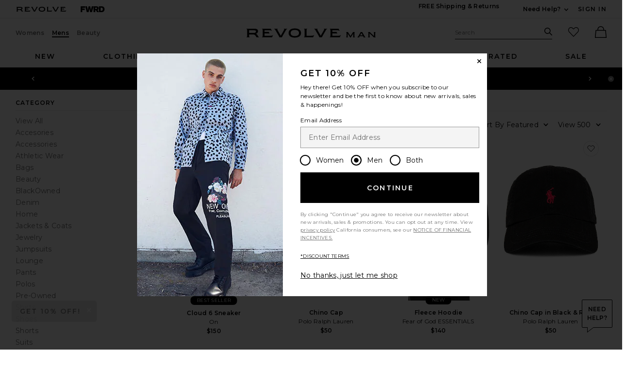

--- FILE ---
content_type: text/html;charset=UTF-8
request_url: https://www.revolve.com/mens/reebok-pants/br/108ba4/?navsrc=left
body_size: 68387
content:
<!DOCTYPE html>
<html  lang="en"  data-ip-country='US' >
<head>
    <meta charset="utf-8"><title></title>
  <link rel="apple-touch-icon" sizes="180x180" href="https://is4.revolveassets.com/apple-touch-icon.png?v=Gvk6wgrqEq">
<link rel="icon" type="image/png" sizes="32x32" href="https://is4.revolveassets.com/favicon-32x32.png?v=Gvk6wgrqEq">
<link rel="icon" type="image/png" sizes="16x16" href="https://is4.revolveassets.com/favicon-16x16.png?v=Gvk6wgrqEq">
<link rel="manifest" href="/manifest.json?v=Gvk6wgrqEq" crossorigin="use-credentials">
<link rel="mask-icon" href="https://is4.revolveassets.com/safari-pinned-tab.svg?v=Gvk6wgrqEq" color="#5bbad5">
<link rel="shortcut icon" href="https://is4.revolveassets.com/r/r_favicon.ico?v=Gvk6wgrqEq">
<meta name="theme-color" content="#000000">
<meta http-equiv="x-ua-compatible" content="ie=edge">
<meta name="baidu-site-verification" content="hezA4q7eoG">
<meta name='Petal-Search-site-verification' content='5191c81dc7'>

<!-- start hreflang tag-->
<link rel="alternate" hreflang="x-default" href="https://www.revolve.com/mens/reebok-pants/br/108ba4/" />
<link rel="alternate" hreflang="en-us" href="https://www.revolve.com/mens/reebok-pants/br/108ba4/" />
<link rel="alternate" hreflang="fr-fr" href="https://www.revolveclothing.fr/mens/reebok-pants/br/108ba4/" />
<link rel="alternate" hreflang="ru-ru" href="https://ru.revolve.com/mens/reebok-pants/br/108ba4/" />
<link rel="alternate" hreflang="es-es" href="https://www.revolveclothing.es/mens/reebok-pants/br/108ba4/" />
<link rel="alternate" hreflang="ko-kr" href="https://kr.revolve.com/mens/reebok-pants/br/108ba4/" />
<link rel="alternate" hreflang="en-au" href="https://www.revolveclothing.com.au/mens/reebok-pants/br/108ba4/" />
<link rel="alternate" hreflang="ja-jp" href="https://jp.revolve.com/mens/reebok-pants/br/108ba4/" />
<!-- end hreflang tag-->


<!-- start canonical tag-->
<link rel="canonical" href="https://www.revolve.com/products/br/7fa69f/?d=Mens" />
<link rel="alternate" media="only screen and (max-width: 640px)" href="https://www.revolve.com/mobile/products/br/7fa69f/?d=Mens" />

<!-- end canonical tag-->

<!-- Resolve DNS for assets in the background, before we need it -->
<link rel="dns-prefetch" href="//is4.revolveassets.com">



<meta name="viewport" content="width=device-width, initial-scale=1, shrink-to-fit=no">

<meta name="robots" content="noodp,noydir,index,follow" />

<link rel="preload"
                  as="image" importance="high"
                  href="https://is4.revolveassets.com/images/p4/n/tv/247R-MK1_V1.jpg"
                  imagesrcset="https://is4.revolveassets.com/images/p4/n/tv/247R-MK1_V1.jpg 1x, https://is4.revolveassets.com/images/p4/n/uv/247R-MK1_V1.jpg 2x">

    <link rel="preload" href="https://is4.revolveassets.com/r/font/montserrat-400-latin.woff2" as="font" type="font/woff2" crossorigin>
<link rel="preload" href="https://is4.revolveassets.com/r/font/montserrat-600-latin.woff2" as="font" type="font/woff2" crossorigin>

<style>
    /* cyrillic-ext */
    @font-face {
        font-family: 'Montserrat';
        font-style: normal;
        font-weight: 400;
        font-display: swap;
        src: url(https://is4.revolveassets.com/r/font/montserrat-400-cyrillic-ext.woff2) format('woff2');
        unicode-range: U+0460-052F, U+1C80-1C8A, U+20B4, U+2DE0-2DFF, U+A640-A69F, U+FE2E-FE2F;
    }
    /* cyrillic */
    @font-face {
        font-family: 'Montserrat';
        font-style: normal;
        font-weight: 400;
        font-display: swap;
        src: url(https://is4.revolveassets.com/r/font/montserrat-400-cyrillic.woff2) format('woff2');
        unicode-range: U+0301, U+0400-045F, U+0490-0491, U+04B0-04B1, U+2116;
    }
    /* latin-ext */
    @font-face {
        font-family: 'Montserrat';
        font-style: normal;
        font-weight: 400;
        font-display: swap;
        src: url(https://is4.revolveassets.com/r/font/montserrat-400-latin-ext.woff2) format('woff2');
        unicode-range: U+0100-02BA, U+02BD-02C5, U+02C7-02CC, U+02CE-02D7, U+02DD-02FF, U+0304, U+0308, U+0329, U+1D00-1DBF, U+1E00-1E9F, U+1EF2-1EFF, U+2020, U+20A0-20AB, U+20AD-20C0, U+2113, U+2C60-2C7F, U+A720-A7FF;
    }
    /* latin */
    @font-face {
        font-family: 'Montserrat';
        font-style: normal;
        font-weight: 400;
        font-display: swap;
        src: url(https://is4.revolveassets.com/r/font/montserrat-400-latin.woff2) format('woff2');
        unicode-range: U+0000-00FF, U+0131, U+0152-0153, U+02BB-02BC, U+02C6, U+02DA, U+02DC, U+0304, U+0308, U+0329, U+2000-206F, U+20AC, U+2122, U+2191, U+2193, U+2212, U+2215, U+FEFF, U+FFFD;
    }

    /* cyrillic-ext */
    @font-face {
        font-family: 'Montserrat';
        font-style: normal;
        font-weight: 600;
        font-display: swap;
        src: url(https://is4.revolveassets.com/r/font/montserrat-600-cyrillic-ext.woff2) format('woff2');
        unicode-range: U+0460-052F, U+1C80-1C8A, U+20B4, U+2DE0-2DFF, U+A640-A69F, U+FE2E-FE2F;
    }
    /* cyrillic */
    @font-face {
        font-family: 'Montserrat';
        font-style: normal;
        font-weight: 600;
        font-display: swap;
        src: url(https://is4.revolveassets.com/r/font/montserrat-600-cyrillic.woff2) format('woff2');
        unicode-range: U+0301, U+0400-045F, U+0490-0491, U+04B0-04B1, U+2116;
    }
    /* latin-ext */
    @font-face {
        font-family: 'Montserrat';
        font-style: normal;
        font-weight: 600;
        font-display: swap;
        src: url(https://is4.revolveassets.com/r/font/montserrat-600-latin-ext.woff2) format('woff2');
        unicode-range: U+0100-02BA, U+02BD-02C5, U+02C7-02CC, U+02CE-02D7, U+02DD-02FF, U+0304, U+0308, U+0329, U+1D00-1DBF, U+1E00-1E9F, U+1EF2-1EFF, U+2020, U+20A0-20AB, U+20AD-20C0, U+2113, U+2C60-2C7F, U+A720-A7FF;
    }
    /* latin */
    @font-face {
        font-family: 'Montserrat';
        font-style: normal;
        font-weight: 600;
        font-display: swap;
        src: url(https://is4.revolveassets.com/r/font/montserrat-600-latin.woff2) format('woff2');
        unicode-range: U+0000-00FF, U+0131, U+0152-0153, U+02BB-02BC, U+02C6, U+02DA, U+02DC, U+0304, U+0308, U+0329, U+2000-206F, U+20AC, U+2122, U+2191, U+2193, U+2212, U+2215, U+FEFF, U+FFFD;
    }
</style>

<!--[if (gt IE 9)|!(IE)]><!-->
    <link rel="stylesheet" href="https://is4.revolveassets.com/r_3698a0e1c0c1935f1a4dd5d6a15fabc4289f0f83/r_src/main/dist/chrome.css">
    <!--<![endif]-->
<style>
        :root {
            --font-primary: 'Montserrat', sans-serif;
        }
    </style>
<script>
    window.rcProps = window.rcProps || {
        useLatestJQuery : true,
        visualNav : {
            visualNavItemsParam : 'vnitems',
            attributeGroupSeparator : '_and_',
        },
        socialProof: {
            href: '/content/social-proof',
            forceParam: 'spmsg'
        },
        translations: {
            ajaxLoadingMessage: 'Content is loading',
            openModalSRText: 'Opens in a modal window',
            showMoreColorsText: 'show more colors for',
            showLessColorsText: 'show less colors for',
        },
        header: {
            accountLoginHref: '/content/header/accountLogin?signInReturnPage=%2Fmens%2Freebok-pants%2Fbr%2F108ba4%2F%3Fnavsrc%3Dleft%26d%3DMens',
            headerBannerHref: '/content/banner/header?d=Mens',
            dropdown: {
                fasterMenu: true,
            },
        },
        clientMetricsEndpoint : '/api/client/metrics',
        logClientMetrics: 'true',
        backInStockSpecialOrderHref: '/r/dialog/CantFindYourSize.jsp?d=Mens',
        isRtl: false,
        searchMultiSelectFilterOn: false,
        filter: {
            clearAllText: 'Clear All',
            filteredByText: 'Filtered By',
            disableDesignerFiltersByDefault: 'false',
        },
        influencerShareLink: {
            singleProduct: '',
            shareProducts: '',
            endpoint: ''
        },
        favoriteActiveClass: 'favorite-button--active',
        sessionId: 'null',
        csrfHash: 'QgANcUyjfoJT5FyZmufHdLouTcRv7Pod',
        sectionUrl: 'Direct Hit',
        sizeMarkupUri: '/content/favorites/myFavSizeMarkup',
        revieveEventEnabled: false, // set to true when Revieve script sucessfully loaded
        showCartReminder : false,
        shopTheLookModalHref: '/content/shop-the-look/modal',
        yotpo: {
            showReviewImages: false
        },
        
        webVitals: {
            increaseCounterAndCheck : 'false',
            collectEndPoint: '/api/web-vitals/metrics',
        },
        hearts: {
            maxCount: 1999,
            enabledForGuest: true,
            maxCountGuest: 49,
            favMaxPopupHref: '/content/favorites/fav-max-popup-markup',
            isGuestButHeartingDisabled: 'false',
            mensHeart: 'true',
            addToMyListsModalHref: '/content/favorites/mylist/getAddToMyListPopup',
            addToMyListConfirmModalHref: '/content/favorites/mylist/addProductToMyListsConfirmation',
            addProductToListHref: '/content/favorites/mylist/addProductToMyLists',
        },
        loyaltyUser: 'no',
        isGuest: true,
        
        fasterModals: true ,
    }
</script>
<script>
  window.dispatchScriptLoaded = function(id, eventName) {
    var script = document.getElementById(id);
    var callback;
    script.addEventListener('load', callback = function() {
      window.onload = function() {
        document.dispatchEvent(new Event(eventName, {
          bubbles: true,
          cancelable: false
        }));
        script.removeEventListener('load', callback);
      };
    });
  };
</script>

<script src="https://is4.revolveassets.com/r_3698a0e1c0c1935f1a4dd5d6a15fabc4289f0f83/js/head.js"></script>
<script src="https://is4.revolveassets.com/r_3698a0e1c0c1935f1a4dd5d6a15fabc4289f0f83/r_src/main/dist/chrome.js"></script>

    <script>
        try {
            
        } catch(err) {
            console.log("There is a JavaScript error on 'Carousel Wrapper Stylitics' fix in the QF Console.");
        }
    </script>
            <style>
            .eagle .carousel__wrapper {
min-height: auto!important;
}
        </style>
        <script>
        try {
            $(function(){
$( ".dropdown__menu a:contains('PRIDE')").html('<span style="color:red">P</span><span style="color:orange">R</span><span style="color:#fcd303">I</span><span style="color:green">D</span><span style="color:blue">E</span>');
});
        } catch(err) {
            console.log("There is a JavaScript error on 'PRIDE COLORFUL NAV' fix in the QF Console.");
        }
    </script>
        <script>
        try {
            $(function(){
    var elements = document.querySelectorAll('.h2-ab');
  elements.forEach(function(element,index) {
    if (element.textContent.trim() === '') {
        var copy = index === 0 ? 'Cue Dress Season' : 'Getting Colorful';
      element.textContent = copy;
    }
  });
})
        } catch(err) {
            console.log("There is a JavaScript error on 'R Main: HP AB Missing copy' fix in the QF Console.");
        }
    </script>
    <meta name="description" content="">
    <script src="https://cdn-widgetsrepository.yotpo.com/v1/loader/b4k4hvSXVzfPzX41MmcY1NO4yJyOAtVxDGEh4bxA?languageCode=en" defer></script><script type="text/javascript">
        window.rcProps.sectionUrl = 'Direct Hit';
        window.rcProps.csrfHash = 'QgANcUyjfoJT5FyZmufHdLouTcRv7Pod';
    </script>

<script>(window.BOOMR_mq=window.BOOMR_mq||[]).push(["addVar",{"rua.upush":"false","rua.cpush":"true","rua.upre":"false","rua.cpre":"false","rua.uprl":"false","rua.cprl":"false","rua.cprf":"false","rua.trans":"SJ-7e6f0bd2-0eff-4454-a73b-86ae7063148a","rua.cook":"false","rua.ims":"false","rua.ufprl":"false","rua.cfprl":"true","rua.isuxp":"false","rua.texp":"norulematch","rua.ceh":"false","rua.ueh":"false","rua.ieh.st":"0"}]);</script>
                              <script>!function(e){var n="https://s.go-mpulse.net/boomerang/";if("False"=="True")e.BOOMR_config=e.BOOMR_config||{},e.BOOMR_config.PageParams=e.BOOMR_config.PageParams||{},e.BOOMR_config.PageParams.pci=!0,n="https://s2.go-mpulse.net/boomerang/";if(window.BOOMR_API_key="CZ7RZ-STPEV-YNBDV-LVYUD-DW5X2",function(){function e(){if(!o){var e=document.createElement("script");e.id="boomr-scr-as",e.src=window.BOOMR.url,e.async=!0,i.parentNode.appendChild(e),o=!0}}function t(e){o=!0;var n,t,a,r,d=document,O=window;if(window.BOOMR.snippetMethod=e?"if":"i",t=function(e,n){var t=d.createElement("script");t.id=n||"boomr-if-as",t.src=window.BOOMR.url,BOOMR_lstart=(new Date).getTime(),e=e||d.body,e.appendChild(t)},!window.addEventListener&&window.attachEvent&&navigator.userAgent.match(/MSIE [67]\./))return window.BOOMR.snippetMethod="s",void t(i.parentNode,"boomr-async");a=document.createElement("IFRAME"),a.src="about:blank",a.title="",a.role="presentation",a.loading="eager",r=(a.frameElement||a).style,r.width=0,r.height=0,r.border=0,r.display="none",i.parentNode.appendChild(a);try{O=a.contentWindow,d=O.document.open()}catch(_){n=document.domain,a.src="javascript:var d=document.open();d.domain='"+n+"';void(0);",O=a.contentWindow,d=O.document.open()}if(n)d._boomrl=function(){this.domain=n,t()},d.write("<bo"+"dy onload='document._boomrl();'>");else if(O._boomrl=function(){t()},O.addEventListener)O.addEventListener("load",O._boomrl,!1);else if(O.attachEvent)O.attachEvent("onload",O._boomrl);d.close()}function a(e){window.BOOMR_onload=e&&e.timeStamp||(new Date).getTime()}if(!window.BOOMR||!window.BOOMR.version&&!window.BOOMR.snippetExecuted){window.BOOMR=window.BOOMR||{},window.BOOMR.snippetStart=(new Date).getTime(),window.BOOMR.snippetExecuted=!0,window.BOOMR.snippetVersion=12,window.BOOMR.url=n+"CZ7RZ-STPEV-YNBDV-LVYUD-DW5X2";var i=document.currentScript||document.getElementsByTagName("script")[0],o=!1,r=document.createElement("link");if(r.relList&&"function"==typeof r.relList.supports&&r.relList.supports("preload")&&"as"in r)window.BOOMR.snippetMethod="p",r.href=window.BOOMR.url,r.rel="preload",r.as="script",r.addEventListener("load",e),r.addEventListener("error",function(){t(!0)}),setTimeout(function(){if(!o)t(!0)},3e3),BOOMR_lstart=(new Date).getTime(),i.parentNode.appendChild(r);else t(!1);if(window.addEventListener)window.addEventListener("load",a,!1);else if(window.attachEvent)window.attachEvent("onload",a)}}(),"".length>0)if(e&&"performance"in e&&e.performance&&"function"==typeof e.performance.setResourceTimingBufferSize)e.performance.setResourceTimingBufferSize();!function(){if(BOOMR=e.BOOMR||{},BOOMR.plugins=BOOMR.plugins||{},!BOOMR.plugins.AK){var n="true"=="true"?1:0,t="",a="amhavlqxibzau2lnsehq-f-e70d37e62-clientnsv4-s.akamaihd.net",i="false"=="true"?2:1,o={"ak.v":"39","ak.cp":"1609390","ak.ai":parseInt("1033736",10),"ak.ol":"0","ak.cr":8,"ak.ipv":4,"ak.proto":"h2","ak.rid":"a5bd88f","ak.r":42221,"ak.a2":n,"ak.m":"a","ak.n":"essl","ak.bpcip":"3.14.10.0","ak.cport":45598,"ak.gh":"23.64.113.10","ak.quicv":"","ak.tlsv":"tls1.3","ak.0rtt":"","ak.0rtt.ed":"","ak.csrc":"-","ak.acc":"","ak.t":"1768788239","ak.ak":"hOBiQwZUYzCg5VSAfCLimQ==etrTiGJ6acSTUJGUWrAPHFy+4wqYRBz2RabZezSJagPq0PcZr7quBkgLbOIvvQk7glgkaX+7dUkTwIhUelNtK+ctJIG66fgjO3ltEEX1wUiN3ZzFKxi+W5ljMMGcrJa2JhuB9VALa4W1Sr3xxuW6E5sWM4p3JbDXMO9Jq/aq72CLaqwvvfv7ZjHGlyyv1zKMxnnirBRgVnnfUrMOEEcPVCo3CBwscMVGu7+aFXKDzkSXx5yIG3SHUfa05K6rNDK9WgSwFsaEsvvgQQcdMLqseRsoSEBZddy80wEYYJdTUq1cnighyzDLc49UGLAAqKn6oCImlEq3yaOGkMtBZ7YpyIjcv3/G5d0oHud0IMpIUGXIvFYS1RZrOqX2SoCGgq4iPNNSJuRjjzgFOHZVXu9ZR30L45BaJ+8K4E3ZMCMMI/w=","ak.pv":"18","ak.dpoabenc":"","ak.tf":i};if(""!==t)o["ak.ruds"]=t;var r={i:!1,av:function(n){var t="http.initiator";if(n&&(!n[t]||"spa_hard"===n[t]))o["ak.feo"]=void 0!==e.aFeoApplied?1:0,BOOMR.addVar(o)},rv:function(){var e=["ak.bpcip","ak.cport","ak.cr","ak.csrc","ak.gh","ak.ipv","ak.m","ak.n","ak.ol","ak.proto","ak.quicv","ak.tlsv","ak.0rtt","ak.0rtt.ed","ak.r","ak.acc","ak.t","ak.tf"];BOOMR.removeVar(e)}};BOOMR.plugins.AK={akVars:o,akDNSPreFetchDomain:a,init:function(){if(!r.i){var e=BOOMR.subscribe;e("before_beacon",r.av,null,null),e("onbeacon",r.rv,null,null),r.i=!0}return this},is_complete:function(){return!0}}}}()}(window);</script></head>
<body class="mens secured US page--product-list  revolve_man">

	<div class="wrapper ">

<!-- //////////////////////////// Header - Starts //////////////////////////// -->

<div id="header-jsp" data-department="Mens">
	<a href="#search_term_new" class="btn skip-link js-focus-to u-capitalize">Skip to Search</a>
	<a href="#main-content" class="btn skip-link js-focus-to u-capitalize">Skip to Main Content</a>
	<a href="/content/lp/accessibility" class="btn skip-link u-capitalize"><span class="u-screen-reader">Click to view our</span>Accessibility Statement</a>
	<a href="#site-footer" class="btn skip-link js-focus-to u-capitalize">Skip to Footer</a>
	<div id="headerBannerMarkup"></div>
	<header role="banner" class="site header">

        <!-- US Cookies Banner Start Update -->
        <!-- top banner header section -->
		<div class="header__tertiary-nav">
    <div class="container u-flex">
        <div class="header__site-logo__wrap">
            <a href="/mens/?navsrc=logoleft" class="header__site-logo">
                <span class="icon icon--revolve-logo-rebrand icon--xs u-color--black">
    <svg viewBox="0 0 164.23 16" aria-hidden="true" focusable="false" role="presentation">
        <path d="m20.17 13.4-.96-1.7c-.68-1.17-1.62-1.92-2.72-2.21v-.11c2.17-.74 3.64-2.45 3.64-4.53 0-2.79-1.87-4.3-6.02-4.3H0v.32c.89.21 1.28.64 1.28 2.77v8.72c0 2.13-.38 2.55-1.28 2.77v.32h5.85v-.32c-.89-.21-1.28-.64-1.28-2.77v-1.85h6.38c2.94 0 4.06.66 5.13 2.49l1.45 2.45h4.43v-.32c-.75-.21-1.17-.66-1.79-1.72Zm-7.4-5.55h-8.2V3.21h9c2.21 0 3.04.64 3.04 2.06 0 1.68-1.23 2.57-3.85 2.57ZM28.28 12.36V3.64c0-2.13-.38-2.55-1.28-2.77V.55h15.49c.21.87.72 1.85 1.62 3.38l.11.19-.28.19c-.85-.81-1.66-1.21-4.04-1.21h-8.38v2.98h7.26l1.4 2.45h-8.66v4.26h10.53c2.38 0 3.19-.4 4.04-1.21l.28.19-.53.92c-.64 1.17-1.06 2.02-1.23 2.77H27.02v-.32c.89-.21 1.28-.64 1.28-2.77M68.03 4.09l-4.49 7.79.02-.02c-.96 1.62-1.51 2.68-1.72 3.6h-4.51c-.21-.92-.79-1.98-1.72-3.6l-4.49-7.77C49.67 1.58 49.1 1.15 48.16.92V.56h6.34v.32c-1.23.32-.94 1.11.02 2.77l5.15 8.94h.13l5.15-8.94c1-1.74 1.25-2.45.02-2.77V.56h6.02v.36c-.94.23-1.51.64-2.96 3.17M84.15 0c-6.28 0-10.77 2.66-10.77 8s4.49 8 10.77 8 10.79-2.66 10.79-8-4.4-8-10.79-8m0 13.34c-4.38 0-7.26-1.6-7.26-5.34s2.87-5.34 7.26-5.34 7.28 1.6 7.28 5.34-2.89 5.34-7.28 5.34M101.21 12.36V3.64c0-2.13-.38-2.55-1.28-2.77V.55h5.85v.32c-.89.21-1.28.64-1.28 2.77v9.13h8.96c2.38 0 3.19-.4 4.04-1.21l.28.19-.15.24c-.87 1.55-1.4 2.57-1.62 3.47H99.93v-.32c.89-.21 1.28-.64 1.28-2.77M137.54 4.09l-4.49 7.79.02-.02c-.96 1.62-1.51 2.68-1.72 3.6h-4.51c-.21-.92-.79-1.98-1.72-3.6l-4.49-7.77c-1.45-2.51-2.02-2.94-2.96-3.17V.56h6.34v.32c-1.23.32-.94 1.11.02 2.77l5.15 8.94h.13l5.15-8.94c1-1.74 1.26-2.45.02-2.77V.56h6.02v.36c-.94.23-1.51.64-2.96 3.17M146.14 12.36V3.64c0-2.13-.38-2.55-1.28-2.77V.55h15.49c.21.87.72 1.85 1.62 3.38l.11.19-.28.19c-.85-.81-1.66-1.21-4.04-1.21h-8.38v2.98h7.26l1.4 2.45h-8.66v4.26h10.53c2.38 0 3.19-.4 4.04-1.21l.28.19-.53.92c-.64 1.17-1.06 2.02-1.23 2.77h-17.6v-.32c.89-.21 1.28-.64 1.28-2.77"/>
    </svg>
</span>
                <span class="u-screen-reader">Revolve</span>
            </a>
            <a href="https://www.fwrd.com?navsrc=revcp_logo" target="_blank" rel="noreferrer noopener" class="header__site-logo">
                <span class="icon icon--forward-logo icon--xs u-color--black">
  <svg viewBox="0 0 420.23 102.23" aria-hidden="true" focusable="false" role="presentation"><path d="M28.72,25.56V38.91H70.31V63H28.72v39.2H0V0H77.82V25.56Z"/><path d="M226.27,0,198.7,102.23H166.54l-6.32-30.29c-2.58-12.35-5-24.85-6.89-37.34-2,12.49-4.45,25-7,37.34L140,102.23H107.81L80.25,0h30l6.61,29.43c3,13.5,6.17,27.57,8.61,40.93,2.3-13.36,4.89-27.43,7.61-40.93l6-29.43H167.4l6,29.43c2.73,13.5,5.31,27.57,7.61,40.93,2.44-13.36,5.6-27.43,8.62-40.93L196.26,0Z"/><path d="M269.05,67.77H257v34.46H228.27V0h49.1c23.55,0,39.2,11.92,39.2,32.74,0,14.21-7.32,24.55-19.38,29.57l23.4,39.92h-32ZM257,46h18.23C282.83,46,288,41.21,288,34.17S282.83,22.4,275.22,22.4H257Z"/><path d="M420.23,51.11c0,30.16-16.37,51.12-53,51.12H322.59V0h44.66C403.86,0,420.23,21,420.23,51.11Zm-29.87,0c0-19.95-10.05-27-23.69-27H351.31v54h15.36C380.31,78.11,390.36,71.07,390.36,51.11Z"/></svg>
</span>                <span class="u-screen-reader">Forward</span>
            </a>
        </div>
        <div class="u-flex u-margin-tb--md">
            <div class="u-flex">
                                <div class="u-margin-r--xxl">
                    <a class="site-header__right-content link link--noline u-text--md u-capitalize u-weight--semibold u-font-primary"
                    href="/shippingdelivery?navsrc=header&countryCode=US">FREE Shipping & Returns</a>
                </div>
                                <div class="u-margin-r--xl">
                    
                </div>
                            </div>
            <div class="u-flex u-align-items--center">
                <div class="js-dropdown dropdown dropdown--lg dropdown--center u-white-space--nowrap u-margin-r--xl">
                    <button class="js-dropdown__trigger u-pointer site-header__hed u-capitalize u-weight--semibold u-font-primary u-text--md site-header__right-content">
                        Need Help? <span class="u-screen-reader">View More Contact Information</span>
                        <span class="icon icon--arrow-down dropdown__icon">
    <svg viewBox="0 0 16 16" aria-hidden="true" focusable="false" role="presentation">
        <path d="M8 10.5a.751.751 0 0 1-.55-.24L4.2 6.76A.75.75 0 1 1 5.3 5.74L8 8.648l2.7-2.908a.75.75 0 1 1 1.1 1.021l-3.25 3.5a.751.751 0 0 1-.55.24z"/>
    </svg>
</span>
                    </button>
                                        
                    <div class="js-dropdown__menu dropdown__menu dropdown__menu--island island u-padding-a--xl u-white-space--nowrap " style="width: fit-content;">
                        <dl class="u-margin-a--none dropdown__menu--contact">                              
                                <dt class="u-right u-weight--bold u-white-space--nowrap u-vertical-align--t">Chat:</dt>
                                <dd>
                                                                            <span class="liveChatDisabled" style="display: none;">Sorry! Our live chat is temporarily out of service, please email us at sales@revolve.com!</span>
                                        <button type="button" class="link liveChatEnabled liveChatOnClick" aria-haspopup="true" style="display: none;" onclick="event.preventDefault();openLiveHelp(this);return false">
	Let's Chat!
	<span class="u-screen-reader">link will open in a new window.</span>
</button>
                                                                    </dd>
                                <dt class="u-right u-weight--bold u-white-space--nowrap u-vertical-align--t">Call or Text:</dt>
                                <dd class="u-vertical-align--t">
                                                                            <a aria-label="Call us" class="link"
                                        href="tel://1-888-442-5830">1-888-442-5830</a>
                                                                    </dd>
                                
                                
                                                            <dt class="u-right u-weight--bold u-white-space--nowrap u-vertical-align--t">Email:</dt>
                                <dd class="u-vertical-align--t">
                                    <a aria-label="Email us" class="link"
                                    href="mailto:sales@revolve.com">sales@revolve.com</a>
                                </dd>

                            <!-- Start - this should only show in Japan -->
                                                        <dt class="u-right u-weight--bold u-white-space--nowrap u-vertical-align--t">Orders:</dt>
                            <dd class="u-vertical-align--t">
                                <a class="link"
                                href="https://www.revolve.com/ordering">Track Your Order</a>
                            </dd>
                                                                                    <!-- Start - this should only show in Japan -->
                                                        <!-- End - this should only show in Japan -->
                        </dl>
                    </div>
                    <!-- end .dropdown__menu -->
                </div>
                <!-- end .dropdown -->
                <!-- end .u-float-left -->
                <div id="header-account-login" class="header__login"></div>
            </div>
        </div>
    </div>
    </div>
<div class="site-header js-fixed-header u-padding-t--xl">
    <div class="container u-relative">
        <div class="header__secondary-nav">
                                                <!-- gender -->
            <div class="u-flex">
                    <a href="/women/?navsrc=global" class="site-header__secondary-link ">Womens</a>
                                    <a href="/mens/?navsrc=global" class="site-header__secondary-link active">Mens</a>
                                    <a href="/content/lp/beauty?navsrc=global" class="site-header__secondary-link ">Beauty</a>
                            </div>
            <!-- logo -->
                            <a href="/mens/?navsrc=logo" class="header__rvlv-logo">
                    <span class="icon icon--revolveman-logo branding__logo u-color--black ab-logo-rebrand-man">
    <svg aria-hidden="true" focusable="false" role="presentation" viewBox="0 0 224.84 16">
        <path d="m20.17 13.41-.96-1.71c-.68-1.17-1.62-1.92-2.72-2.21v-.11c2.17-.74 3.64-2.45 3.64-4.53 0-2.79-1.87-4.3-6.02-4.3H0v.32c.89.21 1.28.64 1.28 2.77v8.72c0 2.13-.38 2.55-1.28 2.77v.32h5.85v-.32c-.89-.21-1.28-.64-1.28-2.77v-1.85h6.38c2.94 0 4.06.66 5.13 2.49l1.45 2.45h4.43v-.32c-.75-.21-1.17-.66-1.79-1.72m-7.41-5.57h.01l-8.2.01V3.21h9c2.21 0 3.04.64 3.04 2.06 0 1.68-1.23 2.57-3.85 2.57M42.05 12.79H31.52V8.53h8.66l-1.4-2.45h-7.26V3.1h8.38c2.38 0 3.19.4 4.04 1.21l.28-.19-.11-.19c-.89-1.53-1.4-2.51-1.62-3.38H27v.32c.89.21 1.28.64 1.28 2.77v8.72c0 2.13-.38 2.55-1.28 2.77v.32h17.59c.17-.74.6-1.6 1.23-2.77l.53-.92-.28-.19c-.85.81-1.66 1.21-4.04 1.21h.02ZM64.96.87c1.23.32.98 1.02-.02 2.77l-5.15 8.94h-.13l-5.15-8.94c-.96-1.66-1.25-2.45-.02-2.77V.55h-6.34v.36c.94.23 1.51.66 2.96 3.17l4.49 7.77c.94 1.62 1.51 2.68 1.72 3.6h4.51c.21-.92.77-1.98 1.72-3.6l-.02.02 4.49-7.79c1.45-2.53 2.02-2.94 2.96-3.17V.55h-6.02zM84.15 0c-6.28 0-10.77 2.66-10.77 8s4.49 8 10.77 8 10.79-2.66 10.79-8-4.41-8-10.79-8m0 13.34c-4.38 0-7.26-1.6-7.26-5.34s2.87-5.34 7.26-5.34 7.28 1.6 7.28 5.34-2.89 5.34-7.28 5.34M113.46 12.77h-8.96V3.64c0-2.13.38-2.55 1.28-2.77V.55h-5.85v.32c.89.21 1.28.64 1.28 2.77v8.72c0 2.13-.38 2.55-1.28 2.77v.32h16.08c.21-.89.75-1.92 1.62-3.47l.15-.24-.28-.19c-.85.81-1.66 1.21-4.04 1.21ZM134.48.87c1.23.32.98 1.02-.02 2.77l-5.15 8.94h-.13l-5.15-8.94c-.96-1.66-1.25-2.45-.02-2.77V.55h-6.34v.36c.94.23 1.51.66 2.96 3.17l4.49 7.77c.93 1.62 1.51 2.68 1.72 3.6h4.51c.21-.92.77-1.98 1.72-3.6l-.02.02 4.49-7.79c1.45-2.53 2.02-2.94 2.96-3.17V.55h-6.02zM159.91 12.79h-10.53V8.53h8.66l-1.4-2.45h-7.26V3.1h8.38c2.38 0 3.19.4 4.04 1.21l.28-.19-.11-.19c-.89-1.53-1.4-2.51-1.62-3.38h-15.49v.32c.89.21 1.28.64 1.28 2.77v8.72c0 2.13-.38 2.55-1.28 2.77v.32h17.6c.17-.74.6-1.6 1.23-2.77l.53-.92-.28-.19c-.85.81-1.66 1.21-4.04 1.21Z"/><path d="M179.19 13.76h.01l-3.22-4.91v4.83c0 1.34.24 1.6.8 1.74v.2h-3.54v-.2c.56-.13.8-.4.8-1.74V8.21c0-1.33-.24-1.6-.8-1.74v-.2h3.23l4.47 6.86h.07l4.47-6.86h3.24v.2c-.56.13-.8.4-.8 1.74v5.47c0 1.34.24 1.6.8 1.74v.2h-3.67v-.2c.56-.13.8-.4.8-1.74V8.93l-3.16 4.85h.01c-.55.83-.88 1.4-.97 1.84h-1.58c-.09-.44-.43-1.01-.97-1.86ZM198.56 6.27h2.9c.13.57.49 1.24 1.08 2.26l3.11 5.38c.67 1.11 1.05 1.39 1.56 1.51v.2h-3.98v-.2c.31-.07.51-.19.51-.48 0-.21-.11-.53-.4-1.05l-.23-.4h-6.33l-.23.4c-.29.52-.4.84-.4 1.05 0 .29.2.41.51.48v.2h-3.85v-.2c.51-.12.91-.43 1.58-1.54l3.1-5.35c.59-1.01.93-1.68 1.07-2.26m3.66 5.67-2.23-3.87h-.08l-2.23 3.87zM214.16 8.48v5.19c0 1.34.24 1.6.8 1.74v.2h-3.67v-.2c.56-.13.8-.4.8-1.74V8.2c0-1.33-.24-1.6-.8-1.74v-.2h3.14l7.54 7.13V8.2c0-1.33-.24-1.6-.8-1.74v-.2h3.67v.2c-.56.13-.8.4-.8 1.74v5.47c0 1.34.24 1.6.8 1.74v.2h-3.14z" />
    </svg>
</span>
                    <span class="u-screen-reader">Revolve Man</span>
                </a>
                        <!-- search/fav/bag -->
            <div class="u-flex site-header__links u-flex--v-anchor-ctr" id="rev_account_links">
                <div class="site-search u-margin-r--lg">
                    <div class="site-search__wrap">
                        <form action="/content/s/url" onsubmit="validateSearchInput();"
                              class="js-form-search form-search header__form-search">
                            <div class="site-search__field field u-margin-b--none">
                                <label class="site-search__label u-hide--visible"
                                       for="search_term_new">Search Site</label>
                                <input class="js-site-search__textbox site-search__textbox header__input-search u-bg-color--white"
                                       id="search_term_new"
                                       type="text"
                                       name="search"
                                       autocomplete="off"
                                       placeholder="Search"
                                       data-dep="Mens">
                                <span aria-atomic="true"
                                      role="status"
                                      aria-live="polite"
                                      class="u-screen-reader"
                                      id="js-aria-search-result"></span>
                                <input type="hidden" name="d" value="Mens">
                                <button class="site-search__submit u-bg-color--none u-color--black search_submit header__icon-search"
                                        type="submit"
                                        value="Search">
                                        <span class="icon icon--search site-search__submit-icon">
    <svg viewBox="0 0 16 16" aria-hidden="true" focusable="false" role="presentation">
        <path d="M15.78 14.72l-4.45-4.46a6.346 6.346 0 1 0-1.055 1.066l4.444 4.454a.75.75 0 0 0 1.062-1.06zM1.5 6.353a4.84 4.84 0 1 1 4.84 4.853A4.852 4.852 0 0 1 1.5 6.353z"/>
    </svg>
</span>
                                        <span class="u-screen-reader">Search</span>
                                </button>
                                <div class="form-search__controls">
                                    <button id="x_clear"
                                            type="reset"
                                            class="js-form-search__x form-search__x">
                                        <span class="icon icon--clear icon--sm">
    <svg viewBox="0 0 16 16" aria-hidden="true" focusable="false" role="presentation">
        <path d="M8 2a6.02 6.02 0 0 0-6 6 6.02 6.02 0 0 0 6 6 6.02 6.02 0 0 0 6-6 6.02 6.02 0 0 0-6-6zm2.8 7.7c.3.3.3.8 0 1.1s-.8.3-1.1 0L8 9.1l-1.7 1.7c-.3.3-.8.3-1.1 0-.2-.3-.2-.8 0-1.1L7 8 5.2 6.3C5 6 5 5.5 5.2 5.2c.3-.3.8-.3 1.1 0L8 6.9l1.7-1.7c.3-.3.8-.3 1.1 0s.3.8 0 1.1L9.1 8l1.7 1.7z"/>
    </svg>
</span>
                                        <span class="u-screen-reader">Clear Search</span>
                                    </button>
                                    <button class="js-form-search__submit form-search__submit btn--clean">
                                        <span class="action-button action-button--sm action-button--dark u-padding-a--lg">
                                            <span class="u-screen-reader">submit search</span> GO
                                        </span>
                                    </button>
                                </div>
                            </div>
                        </form>
                    </div>
                </div>
                <div id="optbc_header_myfav" class="u-margin-l--xl u-padding-tb--xs u-relative">
                    <a class="site-header__fav u-margin-l--lg u-color--black u-margin-r--sm u-flex u-flex--ctr"
                       href="/r/MyFavorite.jsp?d=all&catFilter=all&navsrc=header&dFrom=Mens"
                       onmouseover="$('#wishlist_heart').show();"
                       onmouseout="$('#wishlist_heart').hide()">
                        <span class="icon icon--heart-outline icon--md">
    <svg xmlns="http://www.w3.org/2000/svg" width="24" height="24" viewBox="0 0 24 24" fill="none" aria-hidden="true" focusable="false" role="presentation">
        <path d="M6.71381 3.25052C7.91114 3.25052 9.02703 3.74239 9.87412 4.62609L11.1203 5.93497C11.3484 6.17674 11.666 6.31013 11.9919 6.31013C12.3177 6.31013 12.6353 6.17674 12.8634 5.93497L14.1096 4.62609C14.9567 3.73406 16.0807 3.25052 17.2699 3.25052C18.4591 3.25052 19.5831 3.74239 20.4302 4.62609C22.1977 6.47687 22.1977 9.49479 20.4302 11.3539L11.9837 20.2159L3.5535 11.3539C1.78601 9.50313 1.78601 6.4852 3.5535 4.62609C4.40059 3.73406 5.52462 3.25052 6.71381 3.25052ZM6.71381 2C5.25583 2 3.78971 2.58358 2.67382 3.75073C0.442059 6.09337 0.442059 9.88662 2.67382 12.2209L12 22L21.3262 12.2209C23.5579 9.87828 23.5579 6.08504 21.3262 3.75073C20.2103 2.58358 18.7442 2 17.2862 2C15.8282 2 14.3621 2.58358 13.2462 3.75073L12 5.05961L10.7538 3.75073C9.63791 2.58358 8.17993 2 6.71381 2Z" fill="black"/>
    </svg>
</span>
                                                <span class="site-header__bag-num-bubble u-margin-l--sm u-text--sm fav-count--ab"
                                id="heart_total_count"
                                data-count="0"
                                style="display: none;"></span>
                        <span class="u-screen-reader">favorited items</span>
                    </a>
                    <span class="u-hide" id="heart_total_count" data-count="0"></span>
                </div>
                <div id="tr-mybag"
                     class="js-dropdown-bag dropdown dropdown--right u-margin-l--xl u-padding-tb--xs"
                     aria-live="polite"
                     aria-atomic="true">
                    <a id="tr-mybag-link"
                       class="js-dropdown__trigger popover u-margin-l--lg u-color--black"
                       href="/r/ShoppingBag.jsp?navsrc=header&d=Mens"
                       aria-haspopup="dialog"
                       role="button"
                       aria-expanded="false"
                       aria-controls="js-mini-cart">
                        <span class="icon icon--shopping-bag icon--md u-margin-b--sm u-margin-l--sm">
    <svg xmlns="http://www.w3.org/2000/svg" width="24" height="24" viewBox="0 0 24 24" fill="none" aria-hidden="true" focusable="false" role="presentation">
        <g clip-path="url(#clip0_23035_537)">
            <path fill-rule="evenodd" clip-rule="evenodd" d="M6.75 6.63C6.75 3.80894 9.08934 1.5 12 1.5C14.9107 1.5 17.25 3.80894 17.25 6.63V7.78998H6.75V6.63ZM5.25 7.78998V6.63C5.25 2.95106 8.29067 0 12 0C15.7093 0 18.75 2.95106 18.75 6.63V7.78998H21.91C22.2979 7.78998 22.6217 8.08569 22.6569 8.47194L23.9969 23.1819C24.016 23.3918 23.946 23.6 23.8039 23.7557C23.6618 23.9113 23.4607 24 23.25 24H0.750003C0.539258 24 0.338238 23.9113 0.196139 23.7557C0.0540407 23.6 -0.0160231 23.3918 0.00309535 23.1819L1.3431 8.47194C1.37828 8.08569 1.70215 7.78998 2.09 7.78998H5.25ZM1.57143 22.5L2.77479 9.28998H21.2252L22.4286 22.5H1.57143Z" fill="black"/>
        </g>
        <defs>
            <clipPath id="clip0_23035_537">
                <rect width="24" height="24" fill="white"/>
            </clipPath>
        </defs>
    </svg>
</span>                        <span class="u-screen-reader" id="screen_reader_mybag_count">There are {0} items in your bag.</span>
                        <span id="my_bag_item_count" aria-hidden="true" class="site-header__bag-num-bubble u-margin-l--sm u-text--sm bag-count--ab" style="display: none;"></span>
                    </a>
                </div>
                <!-- end ui-list ui-list-inline -->
            </div>
        </div>
    </div>
<div class="site-header">
				<div class="site-header__content">
					<!-- .site-header__container .container -->
					<div class="site-search-tray"></div>
					<nav class="nav nav--responsive nav--justified nav--md-height u-bg-color--white u-border-b u-border--xs u-border--color-lighter js-double-tap-main nav--ab" role="navigation" aria-label="primary">
						<ul class="nav__wrapper nav__wrapper--margin-b-none u-bg-color--white container nav--md-height">
                            <li class="nav__item u-bg-color--white nav__item--new"  >
    <a href="/mens/new/all-new-items/br/84a67c/?navsrc=main"
       class="js-dropdown__trigger nav__link u-color--black nav__link--ab"
       id="tr-mens-main-nav-new">new</a>
            <div class="js-dropdown__menu dropdown__menu u-padding-t--xl u-padding-b--md">
            <div class="container u-padding-t--lg">
                <div class="g">
                    <div class="${subNavigationsClasses}">
                        <div class="g ">
                                                </div>
                    </div>
                    <div class="${thumbsClasses}">
                        <div class="g">
                                                    <div class="gc n-4-of-12">
                                <a href="/content/products/editorial?prettyPath=/r/Editorials.jsp&listname=RM%20Matching%20Sets%20Ongoing&d=Mens&cplid=54401" class="wwu-thumb">
                                    <img alt="Matching Sets"
                                         class="wwu-thumb__image"
                                         width="233"
                                         height="167"
                                         src="[data-uri]"
                                         data-lazy="https://is4.revolveassets.com/images/up/2026/January/010526_RM_Nav_New_MatchingSets_1x.jpg"
                                                                                 data-srcset="https://is4.revolveassets.com/images/up/2026/January/010526_RM_Nav_New_MatchingSets_1x.jpg 1x, https://is4.revolveassets.com/images/up/2026/January/010526_RM_Nav_New_MatchingSets_2x.jpg 2x"
                                                                            >
                                    <div class="wwu-thumb__text"></div>
                                    <div class="wwu-thumb__hed">Matching Sets</div>
                                </a>
                            </div>
                                                    <div class="gc n-4-of-12">
                                <a href="/malbon-golf/br/f3cdc9/" class="wwu-thumb">
                                    <img alt="Malbon Golf"
                                         class="wwu-thumb__image"
                                         width="233"
                                         height="167"
                                         src="[data-uri]"
                                         data-lazy="https://is4.revolveassets.com/images/up/2026/January/010526_RM_Nav_New_MalbonGolf_1x.jpg"
                                                                                 data-srcset="https://is4.revolveassets.com/images/up/2026/January/010526_RM_Nav_New_MalbonGolf_1x.jpg 1x, https://is4.revolveassets.com/images/up/2026/January/010526_RM_Nav_New_MalbonGolf_2x.jpg 2x"
                                                                            >
                                    <div class="wwu-thumb__text"></div>
                                    <div class="wwu-thumb__hed">Malbon Golf</div>
                                </a>
                            </div>
                                                    <div class="gc n-4-of-12">
                                <a href="/content/products/editorial?prettyPath=/r/Editorials.jsp&listname=RM%20Ongoing%20Athletic%20Shop%20010125&d=Mens&cplid=55831" class="wwu-thumb">
                                    <img alt="The Athletic Shop"
                                         class="wwu-thumb__image"
                                         width="233"
                                         height="167"
                                         src="[data-uri]"
                                         data-lazy="https://is4.revolveassets.com/images/up/2026/January/010526_RM_Nav_New_AthleticShop_1x.jpg"
                                                                                 data-srcset="https://is4.revolveassets.com/images/up/2026/January/010526_RM_Nav_New_AthleticShop_1x.jpg 1x, https://is4.revolveassets.com/images/up/2026/January/010526_RM_Nav_New_AthleticShop_2x.jpg  2x"
                                                                            >
                                    <div class="wwu-thumb__text"></div>
                                    <div class="wwu-thumb__hed">The Athletic Shop</div>
                                </a>
                            </div>
                                                </div>
                    </div>
                </div>
            </div>
        </div>
    </li>
<li class="nav__item u-bg-color--white nav__item--clothing"  >
    <a href="/mens/clothing/br/15d48b/?navsrc=main"
       class="js-dropdown__trigger nav__link u-color--black nav__link--ab"
       id="tr-mens-main-nav-clothing">clothing</a>
            <div class="js-dropdown__menu dropdown__menu u-padding-t--xl u-padding-b--md">
            <div class="container u-padding-t--lg">
                <div class="g">
                    <div class="${subNavigationsClasses}">
                        <div class="g ">
                                                </div>
                    </div>
                    <div class="${thumbsClasses}">
                        <div class="g">
                                                    <div class="gc n-6-of-12">
                                <a href="/content/products/editorial?prettyPath=/r/Editorials.jsp&listname=RM%20ONGOING%20Vacation%20Shop%20030425&d=Mens&cplid=57646" class="wwu-thumb">
                                    <img alt="The Vacation Edit"
                                         class="wwu-thumb__image"
                                         width="233"
                                         height="310"
                                         src="[data-uri]"
                                         data-lazy="https://is4.revolveassets.com/images/up/2026/January/010526_RM_Nav_Clothing_VacationEdit_1x.jpg"
                                                                                 data-srcset="https://is4.revolveassets.com/images/up/2026/January/010526_RM_Nav_Clothing_VacationEdit_1x.jpg 1x, https://is4.revolveassets.com/images/up/2026/January/010526_RM_Nav_Clothing_VacationEdit_2x.jpg 2x"
                                                                            >
                                    <div class="wwu-thumb__text"></div>
                                    <div class="wwu-thumb__hed">The Vacation Edit</div>
                                </a>
                            </div>
                                                    <div class="gc n-6-of-12">
                                <a href="/content/products/editorial?prettyPath=/r/Editorials.jsp&listname=RM%20Elevated%20Basics%20&d=Mens&cplid=48381" class="wwu-thumb">
                                    <img alt="Elevated Staples"
                                         class="wwu-thumb__image"
                                         width="233"
                                         height="310"
                                         src="[data-uri]"
                                         data-lazy="https://is4.revolveassets.com/images/up/2026/January/010526_RM_Nav_Clothing_ElevatedStaples_1x.jpg"
                                                                                 data-srcset="https://is4.revolveassets.com/images/up/2026/January/010526_RM_Nav_Clothing_ElevatedStaples_1x.jpg 1x, https://is4.revolveassets.com/images/up/2026/January/010526_RM_Nav_Clothing_ElevatedStaples_2x.jpg 2x"
                                                                            >
                                    <div class="wwu-thumb__text"></div>
                                    <div class="wwu-thumb__hed">Elevated Staples</div>
                                </a>
                            </div>
                                                </div>
                    </div>
                </div>
            </div>
        </div>
    </li>
<li class="nav__item u-bg-color--white nav__item--shoes"  >
    <a href="/mens/shoes/br/b05f2e/?navsrc=main"
       class="js-dropdown__trigger nav__link u-color--black nav__link--ab"
       id="tr-mens-main-nav-shoes">shoes</a>
            <div class="js-dropdown__menu dropdown__menu u-padding-t--xl u-padding-b--md">
            <div class="container u-padding-t--lg">
                <div class="g">
                    <div class="${subNavigationsClasses}">
                        <div class="g ">
                                                </div>
                    </div>
                    <div class="${thumbsClasses}">
                        <div class="g">
                                                    <div class="gc n-4-of-12">
                                <a href="/mens/shoes/br/b05f2e/" class="wwu-thumb">
                                    <img alt="NEW IN"
                                         class="wwu-thumb__image"
                                         width="233"
                                         height="310"
                                         src="[data-uri]"
                                         data-lazy="https://is4.revolveassets.com/images/up/2026/January/010526_RM_Nav_Shoes_NewIn_1x.jpg"
                                                                                 data-srcset="https://is4.revolveassets.com/images/up/2026/January/010526_RM_Nav_Shoes_NewIn_1x.jpg 1x, https://is4.revolveassets.com/images/up/2026/January/010526_RM_Nav_Shoes_NewIn_2x.jpg 2x"
                                                                            >
                                    <div class="wwu-thumb__text"></div>
                                    <div class="wwu-thumb__hed">NEW IN</div>
                                </a>
                            </div>
                                                    <div class="gc n-4-of-12">
                                <a href="/birkenstock/br/8068fb/" class="wwu-thumb">
                                    <img alt="Birkenstock"
                                         class="wwu-thumb__image"
                                         width="233"
                                         height="310"
                                         src="[data-uri]"
                                         data-lazy="https://is4.revolveassets.com/images/up/2026/January/010526_RM_Nav_Shoes_Birkenstock_1x.jpg"
                                                                                 data-srcset="https://is4.revolveassets.com/images/up/2026/January/010526_RM_Nav_Shoes_Birkenstock_1x.jpg 1x, https://is4.revolveassets.com/images/up/2026/January/010526_RM_Nav_Shoes_Birkenstock_2x.jpg 2x"
                                                                            >
                                    <div class="wwu-thumb__text"></div>
                                    <div class="wwu-thumb__hed">Birkenstock</div>
                                </a>
                            </div>
                                                    <div class="gc n-4-of-12">
                                <a href="/mens/shoes-dress-shoes/br/7bc69f/" class="wwu-thumb">
                                    <img alt="Dress Shoes"
                                         class="wwu-thumb__image"
                                         width="233"
                                         height="310"
                                         src="[data-uri]"
                                         data-lazy="https://is4.revolveassets.com/images/up/2026/January/010526_RM_Nav_Shoes_DressShoes_1x.jpg"
                                                                                 data-srcset="https://is4.revolveassets.com/images/up/2026/January/010526_RM_Nav_Shoes_DressShoes_1x.jpg 1x, https://is4.revolveassets.com/images/up/2026/January/010526_RM_Nav_Shoes_DressShoes_2x.jpg 2x"
                                                                            >
                                    <div class="wwu-thumb__text"></div>
                                    <div class="wwu-thumb__hed">Dress Shoes</div>
                                </a>
                            </div>
                                                </div>
                    </div>
                </div>
            </div>
        </div>
    </li>
<li class="nav__item u-bg-color--white nav__item--accessories"  >
    <a href="/mens/accessories/br/8ad9de/?navsrc=main"
       class="js-dropdown__trigger nav__link u-color--black nav__link--ab"
       id="tr-mens-main-nav-accessories">accessories</a>
            <div class="js-dropdown__menu dropdown__menu u-padding-t--xl u-padding-b--md">
            <div class="container u-padding-t--lg">
                <div class="g">
                    <div class="${subNavigationsClasses}">
                        <div class="g ">
                                                </div>
                    </div>
                    <div class="${thumbsClasses}">
                        <div class="g">
                                                    <div class="gc n-6-of-12">
                                <a href="/mens/accessories-hats/br/1df4c5/" class="wwu-thumb">
                                    <img alt="Hats"
                                         class="wwu-thumb__image"
                                         width="233"
                                         height="310"
                                         src="[data-uri]"
                                         data-lazy="https://is4.revolveassets.com/images/up/2026/January/010526_RM_Nav_Accessories_Hats_1x.jpg"
                                                                                 data-srcset="https://is4.revolveassets.com/images/up/2026/January/010526_RM_Nav_Accessories_Hats_1x.jpg 1x, https://is4.revolveassets.com/images/up/2026/January/010526_RM_Nav_Accessories_Hats_2x.jpg 2x"
                                                                            >
                                    <div class="wwu-thumb__text"></div>
                                    <div class="wwu-thumb__hed">Hats</div>
                                </a>
                            </div>
                                                    <div class="gc n-6-of-12">
                                <a href="/mens/accessories-watches/br/8c80fb/" class="wwu-thumb">
                                    <img alt="Watches"
                                         class="wwu-thumb__image"
                                         width="233"
                                         height="310"
                                         src="[data-uri]"
                                         data-lazy="https://is4.revolveassets.com/images/up/2026/January/010526_RM_Nav_Accessories_Watches_1x.jpg"
                                                                                 data-srcset="https://is4.revolveassets.com/images/up/2026/January/010526_RM_Nav_Accessories_Watches_1x.jpg 1x, https://is4.revolveassets.com/images/up/2026/January/010526_RM_Nav_Accessories_Watches_2x.jpg 2x"
                                                                            >
                                    <div class="wwu-thumb__text"></div>
                                    <div class="wwu-thumb__hed">Watches</div>
                                </a>
                            </div>
                                                </div>
                    </div>
                </div>
            </div>
        </div>
    </li>
<li class="nav__item u-bg-color--white nav__item--designers"  >
    <a href="/designers/?orderBy=A-Z&navsrc=main"
       class="js-dropdown__trigger nav__link u-color--black nav__link--ab"
       id="tr-mens-main-nav-designers">designers</a>
            <div class="js-dropdown__menu dropdown__menu u-padding-t--xl u-padding-b--md">
            <div class="container u-padding-t--lg">
                <div class="g">
                    <div class="${subNavigationsClasses}">
                        <div class="g ">
                                                </div>
                    </div>
                    <div class="${thumbsClasses}">
                        <div class="g">
                                                    <div class="${thumb.getGridClasses()}">
                                <a href="/mens/allsaints/br/c9c85e/" class="wwu-thumb">
                                    <img alt="ALLSAINTS"
                                         class="wwu-thumb__image"
                                         width="418"
                                         height="556"
                                         src="[data-uri]"
                                         data-lazy="https://is4.revolveassets.com/images/up/2026/January/010526_RM_Nav_Designers_AllSaints_1x.jpg"
                                                                                 data-srcset="https://is4.revolveassets.com/images/up/2026/January/010526_RM_Nav_Designers_AllSaints_1x.jpg 1x, https://is4.revolveassets.com/images/up/2026/January/010526_RM_Nav_Designers_AllSaints_2x.jpg 2x"
                                                                            >
                                    <div class="wwu-thumb__text">ALLSAINTS</div>
                                    <div class="wwu-thumb__hed">ALLSAINTS</div>
                                </a>
                            </div>
                                                    <div class="${thumb.getGridClasses()}">
                                <a href="/mens/fear-of-god-essentials/br/72fec2/" class="wwu-thumb">
                                    <img alt="Fear of God ESSENTIALS"
                                         class="wwu-thumb__image"
                                         width="418"
                                         height="556"
                                         src="[data-uri]"
                                         data-lazy="https://is4.revolveassets.com/images/up/2025/October/101725_RM_Nav_Designers_FOGEssentials_1x.jpg"
                                                                                 data-srcset="https://is4.revolveassets.com/images/up/2025/October/101725_RM_Nav_Designers_FOGEssentials_1x.jpg 1x, https://is4.revolveassets.com/images/up/2025/October/101725_RM_Nav_Designers_FOGEssentials_2x.jpg 2x"
                                                                            >
                                    <div class="wwu-thumb__text"></div>
                                    <div class="wwu-thumb__hed">Fear of God ESSENTIALS</div>
                                </a>
                            </div>
                                                </div>
                    </div>
                </div>
            </div>
        </div>
    </li>
<li class="nav__item u-bg-color--white nav__item--curated"  >
    <a href="/content/curated?navsrc=main"
       class="js-dropdown__trigger nav__link u-color--black nav__link--ab"
       id="tr-mens-main-nav-curated">curated</a>
            <div class="js-dropdown__menu dropdown__menu u-padding-t--xl u-padding-b--md">
            <div class="container u-padding-t--lg">
                <div class="g">
                    <div class="${subNavigationsClasses}">
                        <div class="g ">
                                                </div>
                    </div>
                    <div class="${thumbsClasses}">
                        <div class="g">
                                                    <div class="gc n-4-of-12">
                                <a href="/content/products/editorial?prettyPath=/r/Editorials.jsp&listname=RM%20ONGOING%20FORMAL%20SHOP%20&d=Mens&cplid=53751" class="wwu-thumb">
                                    <img alt="Formal Shop"
                                         class="wwu-thumb__image"
                                         width="233"
                                         height="167"
                                         src="[data-uri]"
                                         data-lazy="https://is4.revolveassets.com/images/up/2026/January/010526_RM_Nav_Curated_FormalShop_1x.jpg"
                                                                                 data-srcset="https://is4.revolveassets.com/images/up/2026/January/010526_RM_Nav_Curated_FormalShop_1x.jpg 1x, https://is4.revolveassets.com/images/up/2026/January/010526_RM_Nav_Curated_FormalShop_2x.jpg 2x"
                                                                            >
                                    <div class="wwu-thumb__text"></div>
                                    <div class="wwu-thumb__hed">Formal Shop</div>
                                </a>
                            </div>
                                                    <div class="gc n-4-of-12">
                                <a href="/products/br/7fa69f/?prettyPath=/r/Editorials.jsp&listname=RM%20Game%20Day%20Looks%20101325&d=Mens&cplid=60727" class="wwu-thumb">
                                    <img alt="Game Day"
                                         class="wwu-thumb__image"
                                         width="233"
                                         height="167"
                                         src="[data-uri]"
                                         data-lazy="https://is4.revolveassets.com/images/up/2026/January/011426_RM_Nav_Curated_GameDay_1x.jpg"
                                                                                 data-srcset="https://is4.revolveassets.com/images/up/2026/January/011426_RM_Nav_Curated_GameDay_1x.jpg 1x, https://is4.revolveassets.com/images/up/2026/January/011426_RM_Nav_Curated_GameDay_2x.jpg 2x"
                                                                            >
                                    <div class="wwu-thumb__text"></div>
                                    <div class="wwu-thumb__hed">Game Day</div>
                                </a>
                            </div>
                                                    <div class="gc n-4-of-12">
                                <a href="/products/br/7fa69f/?prettyPath=/r/Editorials.jsp&listname=RM%20Ongoing%20Special%20Releases%20080125&d=Mens&cplid=59491" class="wwu-thumb">
                                    <img alt="Special Releases"
                                         class="wwu-thumb__image"
                                         width="233"
                                         height="167"
                                         src="[data-uri]"
                                         data-lazy="https://is4.revolveassets.com/images/up/2026/January/010526_RM_Nav_Curated_SpecialReleases_1x.jpg"
                                                                                 data-srcset="https://is4.revolveassets.com/images/up/2026/January/010526_RM_Nav_Curated_SpecialReleases_1x.jpg 1x, https://is4.revolveassets.com/images/up/2026/January/010526_RM_Nav_Curated_SpecialReleases_2x.jpg 2x"
                                                                            >
                                    <div class="wwu-thumb__text"></div>
                                    <div class="wwu-thumb__hed">Special Releases</div>
                                </a>
                            </div>
                                                </div>
                    </div>
                </div>
            </div>
        </div>
    </li>
<li class="nav__item u-bg-color--white nav__item--sale"  >
    <a href="/mens/sale/all-sale-items/br/650eb6/?navsrc=main"
       class="js-dropdown__trigger nav__link u-color--black nav__link--ab"
       id="tr-mens-main-nav-sale">sale</a>
            <div class="js-dropdown__menu dropdown__menu u-padding-t--xl u-padding-b--md">
            <div class="container u-padding-t--lg">
                <div class="g">
                    <div class="${subNavigationsClasses}">
                        <div class="g ">
                                                </div>
                    </div>
                    <div class="${thumbsClasses}">
                        <div class="g">
                                                    <div class="gc n-6-of-12">
                                <a href="/mens/sale/shoes/br/3d985a/" class="wwu-thumb">
                                    <img alt="Sale Footwear"
                                         class="wwu-thumb__image"
                                         width="215"
                                         height="155"
                                         src="[data-uri]"
                                         data-lazy="https://is4.revolveassets.com/images/up/2026/January/010526_RM_Nav_Sale_Footwear_1x.jpg"
                                                                                 data-srcset="https://is4.revolveassets.com/images/up/2026/January/010526_RM_Nav_Sale_Footwear_1x.jpg 1x, https://is4.revolveassets.com/images/up/2026/January/010526_RM_Nav_Sale_Footwear_2x.jpg 2x"
                                                                            >
                                    <div class="wwu-thumb__text"></div>
                                    <div class="wwu-thumb__hed">Sale Footwear</div>
                                </a>
                            </div>
                                                    <div class="gc n-6-of-12">
                                <a href="/mens/sale/jackets-coats/br/8591ec/" class="wwu-thumb">
                                    <img alt="Sale Jackets & Coats"
                                         class="wwu-thumb__image"
                                         width="215"
                                         height="155"
                                         src="[data-uri]"
                                         data-lazy="https://is4.revolveassets.com/images/up/2026/January/010526_RM_Nav_Sale_JacketsCoats_1x.jpg"
                                                                                 data-srcset="https://is4.revolveassets.com/images/up/2026/January/010526_RM_Nav_Sale_JacketsCoats_1x.jpg 1x, https://is4.revolveassets.com/images/up/2026/January/010526_RM_Nav_Sale_JacketsCoats_2x.jpg 2x"
                                                                            >
                                    <div class="wwu-thumb__text"></div>
                                    <div class="wwu-thumb__hed">Sale Jackets & Coats</div>
                                </a>
                            </div>
                                                </div>
                    </div>
                </div>
            </div>
        </div>
    </li>

<template class="js-lazy-main-regular-menu" data-url="/content/nav/main-regular-menu" data-show-gifts="false" data-d="Mens">
</template></ul>
					</nav>
					</div>
			</div>
		</div><div id="globalTopBannerCarouselMarkup" class=""></div>
	</header>
</div><!-- //////////////////////////// Header - End //////////////////////////// -->
<div class="page">

        <div class="container">
                    
<!--BEGIN: Content area banner for dresses-->
                    <!--END: Content area banner for dresses-->

                    <!--BEGIN: Content area banner for sale-->
                    <!--END: Content area banner for sale-->


                    <div class="u-margin-tb--xl">
    <div class="u-flex ">
    <h1  class="page-title__hed u-margin-t--sm u-margin-b--none ">
            </h1>
    
        
    
  </div>
</div>
<div class="g g--rtl">
                  <div class="gc n-3-of-12 sidebar sidebar--categories u-text--lg">
                      <div>
		<aside class="block block--md js-left-nav-container" role="complementary" aria-label="left navigation">
			      <h2 id="side-nav-2"
      class="h5 heading heading--sub u-padding-b--lg u-margin-b--md u-margin-t--none u-border-b u-border--xs u-border--color-lightest">
      <span class="">Category</span>
  </h2>


                    <nav  aria-labelledby="side-nav-2" >
            <ul class="ui-list u-padding-t--md u-padding-b--xl">
                                        <li class="ui-list__item">
                                                            <a class="$link.activeCSS " href="/products/br/0b5b2f/?s=c&d=Mens&n=&navsrc=left" title="View All">View All</a>
                                    </li>
                            <li class="ui-list__item">
                                                            <a class="$link.activeCSS " href="/mens/accesories/br/abe331/?navsrc=left" title="Accesories">Accesories</a>
                                    </li>
                            <li class="ui-list__item">
                                                            <a class="$link.activeCSS " href="/mens/accessories/br/8ad9de/?navsrc=left" title="Accessories">Accessories</a>
                                    </li>
                            <li class="ui-list__item">
                                                            <a class="$link.activeCSS " href="/mens/athletic-wear/br/a2c2d7/?navsrc=left" title="Athletic Wear">Athletic Wear</a>
                                    </li>
                            <li class="ui-list__item">
                                                            <a class="$link.activeCSS " href="/mens/bags/br/6c97c1/?navsrc=left" title="Bags">Bags</a>
                                    </li>
                            <li class="ui-list__item">
                                                            <a class="$link.activeCSS " href="/mens/beauty/br/c25aa8/?navsrc=left" title="Beauty">Beauty</a>
                                    </li>
                            <li class="ui-list__item">
                                                            <a class="$link.activeCSS " href="/mens/blackowned/br/16d68d/?navsrc=left" title="BlackOwned">BlackOwned</a>
                                    </li>
                            <li class="ui-list__item">
                                                            <a class="$link.activeCSS " href="/mens/denim/br/95085c/?navsrc=left" title="Denim">Denim</a>
                                    </li>
                            <li class="ui-list__item">
                                                            <a class="$link.activeCSS " href="/mens/home/br/96421e/?navsrc=left" title="Home">Home</a>
                                    </li>
                            <li class="ui-list__item">
                                                            <a class="$link.activeCSS " href="/mens/jackets-coats/br/0afe45/?navsrc=left" title="Jackets & Coats">Jackets & Coats</a>
                                    </li>
                            <li class="ui-list__item">
                                                            <a class="$link.activeCSS " href="/mens/jewelry/br/508a73/?navsrc=left" title="Jewelry">Jewelry</a>
                                    </li>
                            <li class="ui-list__item">
                                                            <a class="$link.activeCSS " href="/mens/jumpsuits/br/8da7a0/?navsrc=left" title="Jumpsuits">Jumpsuits</a>
                                    </li>
                            <li class="ui-list__item">
                                                            <a class="$link.activeCSS " href="/mens/lounge/br/13df71/?navsrc=left" title="Lounge">Lounge</a>
                                    </li>
                            <li class="ui-list__item">
                                                            <a class="$link.activeCSS " href="/mens/pants/br/1638fd/?navsrc=left" title="Pants">Pants</a>
                                    </li>
                            <li class="ui-list__item">
                                                            <a class="$link.activeCSS " href="/mens/polos/br/533616/?navsrc=left" title="Polos">Polos</a>
                                    </li>
                            <li class="ui-list__item">
                                                            <a class="$link.activeCSS " href="/mens/preowned/br/c3807c/?navsrc=left" title="Pre-Owned">Pre-Owned</a>
                                    </li>
                            <li class="ui-list__item">
                                                            <a class="$link.activeCSS " href="/mens/shirts/br/2514cd/?navsrc=left" title="Shirts">Shirts</a>
                                    </li>
                            <li class="ui-list__item">
                                                            <a class="$link.activeCSS " href="/mens/shoes/br/b05f2e/?navsrc=left" title="Shoes">Shoes</a>
                                    </li>
                            <li class="ui-list__item">
                                                            <a class="$link.activeCSS " href="/mens/shorts/br/a2cb35/?navsrc=left" title="Shorts">Shorts</a>
                                    </li>
                            <li class="ui-list__item">
                                                            <a class="$link.activeCSS " href="/mens/suits/br/09e80c/?navsrc=left" title="Suits">Suits</a>
                                    </li>
                            <li class="ui-list__item">
                                                            <a class="$link.activeCSS " href="/mens/sweaters-knits/br/62fa21/?navsrc=left" title="Sweaters & Knits">Sweaters & Knits</a>
                                    </li>
                            <li class="ui-list__item">
                                                            <a class="$link.activeCSS " href="/mens/sweatshirts-hoodies/br/465677/?navsrc=left" title="Sweatshirts & Hoodies">Sweatshirts & Hoodies</a>
                                    </li>
                            <li class="ui-list__item">
                                                            <a class="$link.activeCSS " href="/mens/swim/br/aca876/?navsrc=left" title="Swim">Swim</a>
                                    </li>
                            <li class="ui-list__item">
                                                            <a class="$link.activeCSS " href="/mens/tshirts/br/e90f7b/?navsrc=left" title="T-Shirts">T-Shirts</a>
                                    </li>
                            <li class="ui-list__item">
                                                            <a class="$link.activeCSS " href="/mens/tops/br/0dad67/?navsrc=left" title="Tops">Tops</a>
                                    </li>
                            <li class="ui-list__item">
                                                            <a class="$link.activeCSS " href="/mens/underwear/br/6a1757/?navsrc=left" title="Underwear">Underwear</a>
                                    </li>
                        </ul>
        </nav>
    <div class="u-padding-r--xl u-margin-t--xxl">
			</div>
			</aside>

	</div>

    <!-- FREE SHIPPING AB TEST //START -->
    <!-- FREE SHIPPING AB TEST //END -->
	<!-- .rev_left_navigation -->

</div><!-- .gc -->
                  <div class="gc n-9-of-12 u-padding-l--none">
                      <!--Brand banner -->
                      <div class="filters">
                          <div class="filters__bar u-clearfix">
                                  <div class="u-margin-r--xl js-dropdown dropdown dropdown--full u-inline-block">
    <button class="js-dropdown__trigger filters__type u-font-primary u-text--lg">
        <span aria-live="polite" aria-atomic="true">
            Size
            <span class="h5 filters__count-size">
                <span class="u-screen-reader">filter</span>
                <span class="filters__count">
                                            &mdash;
                        <span class="u-screen-reader">0</span>
                                    </span>
                <span class="u-screen-reader">selected</span>
            </span>
        </span>
        <span class="icon icon--arrow-down icon--sm">
    <svg viewBox="0 0 16 16" aria-hidden="true" focusable="false" role="presentation">
        <path d="M8 10.5a.751.751 0 0 1-.55-.24L4.2 6.76A.75.75 0 1 1 5.3 5.74L8 8.648l2.7-2.908a.75.75 0 1 1 1.1 1.021l-3.25 3.5a.751.751 0 0 1-.55.24z"/>
    </svg>
</span>
    </button>
    <div class="u-margin-r--xl js-dropdown__menu dropdown__menu island">
                    <div class="island">
                <div class="h5 u-margin-t--none">
    Size
</div>
<ul class="ui-list g g--collapse-all filters__size-list u-flex u-flex-wrap xl-block-grid--6">
                                            <li class="ui-list__item--size u-margin-l--lg">
            <input id="Size__xxs"
                   class="js-enterable filters__size-checkbox u-screen-reader"
                   type="checkbox"
                   name="size"
                   value="XXS"
                   
                   disabled="disabled"
            >
            <label for="Size__xxs"
                   class="filters__size-copy push-button push-button--md u-no-wrap u-margin--center filters__size--disabled"
                   aria-disabled='true'
            >XXS</label>
        </li>
                                            <li class="ui-list__item--size u-margin-l--lg">
            <input id="Size__xs"
                   class="js-enterable filters__size-checkbox u-screen-reader"
                   type="checkbox"
                   name="size"
                   value="XS"
                   
                   
            >
            <label for="Size__xs"
                   class="filters__size-copy push-button push-button--md u-no-wrap u-margin--center "
                   
            >XS</label>
        </li>
                                            <li class="ui-list__item--size u-margin-l--lg">
            <input id="Size__s"
                   class="js-enterable filters__size-checkbox u-screen-reader"
                   type="checkbox"
                   name="size"
                   value="S"
                   
                   
            >
            <label for="Size__s"
                   class="filters__size-copy push-button push-button--md u-no-wrap u-margin--center "
                   
            >S</label>
        </li>
                                            <li class="ui-list__item--size u-margin-l--lg">
            <input id="Size__m"
                   class="js-enterable filters__size-checkbox u-screen-reader"
                   type="checkbox"
                   name="size"
                   value="M"
                   
                   
            >
            <label for="Size__m"
                   class="filters__size-copy push-button push-button--md u-no-wrap u-margin--center "
                   
            >M</label>
        </li>
                                            <li class="ui-list__item--size u-margin-l--lg">
            <input id="Size__l"
                   class="js-enterable filters__size-checkbox u-screen-reader"
                   type="checkbox"
                   name="size"
                   value="L"
                   
                   
            >
            <label for="Size__l"
                   class="filters__size-copy push-button push-button--md u-no-wrap u-margin--center "
                   
            >L</label>
        </li>
                                            <li class="ui-list__item--size u-margin-l--lg">
            <input id="Size__xl"
                   class="js-enterable filters__size-checkbox u-screen-reader"
                   type="checkbox"
                   name="size"
                   value="XL"
                   
                   
            >
            <label for="Size__xl"
                   class="filters__size-copy push-button push-button--md u-no-wrap u-margin--center "
                   
            >XL</label>
        </li>
                                            <li class="ui-list__item--size u-margin-l--lg">
            <input id="Size__xxl"
                   class="js-enterable filters__size-checkbox u-screen-reader"
                   type="checkbox"
                   name="size"
                   value="XXL"
                   
                   
            >
            <label for="Size__xxl"
                   class="filters__size-copy push-button push-button--md u-no-wrap u-margin--center "
                   
            >XXL</label>
        </li>
                                            <li class="ui-list__item--size u-margin-l--lg">
            <input id="Size__1x"
                   class="js-enterable filters__size-checkbox u-screen-reader"
                   type="checkbox"
                   name="size"
                   value="1X"
                   
                   
            >
            <label for="Size__1x"
                   class="filters__size-copy push-button push-button--md u-no-wrap u-margin--center "
                   
            >1X</label>
        </li>
                                            <li class="ui-list__item--size u-margin-l--lg">
            <input id="Size__2x"
                   class="js-enterable filters__size-checkbox u-screen-reader"
                   type="checkbox"
                   name="size"
                   value="2X"
                   
                   
            >
            <label for="Size__2x"
                   class="filters__size-copy push-button push-button--md u-no-wrap u-margin--center "
                   
            >2X</label>
        </li>
    </ul>
<div class="h5 u-margin-t--lg">
    Bottoms
</div>
<ul class="ui-list g g--collapse-all filters__size-list u-flex u-flex-wrap xl-block-grid--6">
                                            <li class="ui-list__item--size u-margin-l--lg">
            <input id="Bottoms__26"
                   class="js-enterable filters__size-checkbox u-screen-reader"
                   type="checkbox"
                   name="size"
                   value="Bottoms_26"
                   
                   
            >
            <label for="Bottoms__26"
                   class="filters__size-copy push-button push-button--md u-no-wrap u-margin--center "
                   
            >26</label>
        </li>
                                            <li class="ui-list__item--size u-margin-l--lg">
            <input id="Bottoms__28"
                   class="js-enterable filters__size-checkbox u-screen-reader"
                   type="checkbox"
                   name="size"
                   value="Bottoms_28"
                   
                   
            >
            <label for="Bottoms__28"
                   class="filters__size-copy push-button push-button--md u-no-wrap u-margin--center "
                   
            >28</label>
        </li>
                                            <li class="ui-list__item--size u-margin-l--lg">
            <input id="Bottoms__29"
                   class="js-enterable filters__size-checkbox u-screen-reader"
                   type="checkbox"
                   name="size"
                   value="Bottoms_29"
                   
                   
            >
            <label for="Bottoms__29"
                   class="filters__size-copy push-button push-button--md u-no-wrap u-margin--center "
                   
            >29</label>
        </li>
                                            <li class="ui-list__item--size u-margin-l--lg">
            <input id="Bottoms__30"
                   class="js-enterable filters__size-checkbox u-screen-reader"
                   type="checkbox"
                   name="size"
                   value="Bottoms_30"
                   
                   
            >
            <label for="Bottoms__30"
                   class="filters__size-copy push-button push-button--md u-no-wrap u-margin--center "
                   
            >30</label>
        </li>
                                            <li class="ui-list__item--size u-margin-l--lg">
            <input id="Bottoms__31"
                   class="js-enterable filters__size-checkbox u-screen-reader"
                   type="checkbox"
                   name="size"
                   value="Bottoms_31"
                   
                   
            >
            <label for="Bottoms__31"
                   class="filters__size-copy push-button push-button--md u-no-wrap u-margin--center "
                   
            >31</label>
        </li>
                                            <li class="ui-list__item--size u-margin-l--lg">
            <input id="Bottoms__32"
                   class="js-enterable filters__size-checkbox u-screen-reader"
                   type="checkbox"
                   name="size"
                   value="Bottoms_32"
                   
                   
            >
            <label for="Bottoms__32"
                   class="filters__size-copy push-button push-button--md u-no-wrap u-margin--center "
                   
            >32</label>
        </li>
                                            <li class="ui-list__item--size u-margin-l--lg">
            <input id="Bottoms__33"
                   class="js-enterable filters__size-checkbox u-screen-reader"
                   type="checkbox"
                   name="size"
                   value="Bottoms_33"
                   
                   
            >
            <label for="Bottoms__33"
                   class="filters__size-copy push-button push-button--md u-no-wrap u-margin--center "
                   
            >33</label>
        </li>
                                            <li class="ui-list__item--size u-margin-l--lg">
            <input id="Bottoms__34"
                   class="js-enterable filters__size-checkbox u-screen-reader"
                   type="checkbox"
                   name="size"
                   value="Bottoms_34"
                   
                   
            >
            <label for="Bottoms__34"
                   class="filters__size-copy push-button push-button--md u-no-wrap u-margin--center "
                   
            >34</label>
        </li>
                                            <li class="ui-list__item--size u-margin-l--lg">
            <input id="Bottoms__36"
                   class="js-enterable filters__size-checkbox u-screen-reader"
                   type="checkbox"
                   name="size"
                   value="Bottoms_36"
                   
                   
            >
            <label for="Bottoms__36"
                   class="filters__size-copy push-button push-button--md u-no-wrap u-margin--center "
                   
            >36</label>
        </li>
                                            <li class="ui-list__item--size u-margin-l--lg">
            <input id="Bottoms__38"
                   class="js-enterable filters__size-checkbox u-screen-reader"
                   type="checkbox"
                   name="size"
                   value="Bottoms_38"
                   
                   
            >
            <label for="Bottoms__38"
                   class="filters__size-copy push-button push-button--md u-no-wrap u-margin--center "
                   
            >38</label>
        </li>
    </ul>
<div class="h5 u-margin-t--lg">
    Shoes
</div>
<ul class="ui-list g g--collapse-all filters__size-list u-flex u-flex-wrap xl-block-grid--6">
                                            <li class="ui-list__item--size u-margin-l--lg">
            <input id="Shoes__7"
                   class="js-enterable filters__size-checkbox u-screen-reader"
                   type="checkbox"
                   name="size"
                   value="Shoes_7"
                   
                   
            >
            <label for="Shoes__7"
                   class="filters__size-copy push-button push-button--md u-no-wrap u-margin--center "
                   
            >7</label>
        </li>
                                            <li class="ui-list__item--size u-margin-l--lg">
            <input id="Shoes__7-5"
                   class="js-enterable filters__size-checkbox u-screen-reader"
                   type="checkbox"
                   name="size"
                   value="Shoes_7.5"
                   
                   
            >
            <label for="Shoes__7-5"
                   class="filters__size-copy push-button push-button--md u-no-wrap u-margin--center "
                   
            >7.5</label>
        </li>
                                            <li class="ui-list__item--size u-margin-l--lg">
            <input id="Shoes__8"
                   class="js-enterable filters__size-checkbox u-screen-reader"
                   type="checkbox"
                   name="size"
                   value="Shoes_8"
                   
                   
            >
            <label for="Shoes__8"
                   class="filters__size-copy push-button push-button--md u-no-wrap u-margin--center "
                   
            >8</label>
        </li>
                                            <li class="ui-list__item--size u-margin-l--lg">
            <input id="Shoes__8-5"
                   class="js-enterable filters__size-checkbox u-screen-reader"
                   type="checkbox"
                   name="size"
                   value="Shoes_8.5"
                   
                   
            >
            <label for="Shoes__8-5"
                   class="filters__size-copy push-button push-button--md u-no-wrap u-margin--center "
                   
            >8.5</label>
        </li>
                                            <li class="ui-list__item--size u-margin-l--lg">
            <input id="Shoes__9"
                   class="js-enterable filters__size-checkbox u-screen-reader"
                   type="checkbox"
                   name="size"
                   value="Shoes_9"
                   
                   
            >
            <label for="Shoes__9"
                   class="filters__size-copy push-button push-button--md u-no-wrap u-margin--center "
                   
            >9</label>
        </li>
                                            <li class="ui-list__item--size u-margin-l--lg">
            <input id="Shoes__9-5"
                   class="js-enterable filters__size-checkbox u-screen-reader"
                   type="checkbox"
                   name="size"
                   value="Shoes_9.5"
                   
                   
            >
            <label for="Shoes__9-5"
                   class="filters__size-copy push-button push-button--md u-no-wrap u-margin--center "
                   
            >9.5</label>
        </li>
                                            <li class="ui-list__item--size u-margin-l--lg">
            <input id="Shoes__10"
                   class="js-enterable filters__size-checkbox u-screen-reader"
                   type="checkbox"
                   name="size"
                   value="Shoes_10"
                   
                   
            >
            <label for="Shoes__10"
                   class="filters__size-copy push-button push-button--md u-no-wrap u-margin--center "
                   
            >10</label>
        </li>
                                            <li class="ui-list__item--size u-margin-l--lg">
            <input id="Shoes__10-5"
                   class="js-enterable filters__size-checkbox u-screen-reader"
                   type="checkbox"
                   name="size"
                   value="Shoes_10.5"
                   
                   
            >
            <label for="Shoes__10-5"
                   class="filters__size-copy push-button push-button--md u-no-wrap u-margin--center "
                   
            >10.5</label>
        </li>
                                            <li class="ui-list__item--size u-margin-l--lg">
            <input id="Shoes__11"
                   class="js-enterable filters__size-checkbox u-screen-reader"
                   type="checkbox"
                   name="size"
                   value="Shoes_11"
                   
                   
            >
            <label for="Shoes__11"
                   class="filters__size-copy push-button push-button--md u-no-wrap u-margin--center "
                   
            >11</label>
        </li>
                                            <li class="ui-list__item--size u-margin-l--lg">
            <input id="Shoes__11-5"
                   class="js-enterable filters__size-checkbox u-screen-reader"
                   type="checkbox"
                   name="size"
                   value="Shoes_11.5"
                   
                   
            >
            <label for="Shoes__11-5"
                   class="filters__size-copy push-button push-button--md u-no-wrap u-margin--center "
                   
            >11.5</label>
        </li>
                                            <li class="ui-list__item--size u-margin-l--lg">
            <input id="Shoes__12"
                   class="js-enterable filters__size-checkbox u-screen-reader"
                   type="checkbox"
                   name="size"
                   value="Shoes_12"
                   
                   
            >
            <label for="Shoes__12"
                   class="filters__size-copy push-button push-button--md u-no-wrap u-margin--center "
                   
            >12</label>
        </li>
                                            <li class="ui-list__item--size u-margin-l--lg">
            <input id="Shoes__12-5"
                   class="js-enterable filters__size-checkbox u-screen-reader"
                   type="checkbox"
                   name="size"
                   value="Shoes_12.5"
                   
                   
            >
            <label for="Shoes__12-5"
                   class="filters__size-copy push-button push-button--md u-no-wrap u-margin--center "
                   
            >12.5</label>
        </li>
                                            <li class="ui-list__item--size u-margin-l--lg">
            <input id="Shoes__13"
                   class="js-enterable filters__size-checkbox u-screen-reader"
                   type="checkbox"
                   name="size"
                   value="Shoes_13"
                   
                   
            >
            <label for="Shoes__13"
                   class="filters__size-copy push-button push-button--md u-no-wrap u-margin--center "
                   
            >13</label>
        </li>
    </ul>

            </div>
                <div class="island">
            <button class="js-dropdown-close btn filters__apply-btn" onclick="applyFilters({filter: 'size'})">
				Done
            </button>
            <button class="u-margin-l--xl" onclick="clearFilter('size')">
                <span class="u-text--lg link link--bold">
					Clear
                </span>
            </button>
        </div>
    </div>
</div>
<span id="allcolors">
                                      <div class="u-margin-r--xl js-dropdown dropdown dropdown--full u-inline-block">
    <button class="js-dropdown__trigger filters__type u-font-primary u-text--lg">
        <span aria-live="polite" aria-atomic="true">
            Color
            <span class="h5 filters__count-color">
                <span class="u-screen-reader">filter</span>
                <span class="filters__count">
                                            &mdash;
                        <span class="u-screen-reader">0</span>
                                    </span>
                <span class="u-screen-reader">selected</span>
            </span>
        </span>
        <span class="icon icon--arrow-down icon--sm">
    <svg viewBox="0 0 16 16" aria-hidden="true" focusable="false" role="presentation">
        <path d="M8 10.5a.751.751 0 0 1-.55-.24L4.2 6.76A.75.75 0 1 1 5.3 5.74L8 8.648l2.7-2.908a.75.75 0 1 1 1.1 1.021l-3.25 3.5a.751.751 0 0 1-.55.24z"/>
    </svg>
</span>
    </button>
    <div class="u-margin-r--xl js-dropdown__menu dropdown__menu island">
                    <div class="island">
    <div class="h5 u-margin-t--none">
        Color
    </div>
    <ul class="ui-list g g--collapse-all sm-block-grid--2 md-block-grid--3 lg-block-grid--5 filters__color-list">
                                                                <li class="ui-list__item gc">
            <input id="Color__black"
                   class="js-enterable filters__color-checkbox--round u-screen-reader"
                   type="checkbox"
                   name="color"
                   value="black"
                   
                   >
            <label for="Color__black"
                   class="filters__color filters__color--round filters__color--black"
            >
                <span class="filters__color-copy u-ellipsis" >Black</span>
            </label>
        </li>
                                                                <li class="ui-list__item gc">
            <input id="Color__white"
                   class="js-enterable filters__color-checkbox--round u-screen-reader"
                   type="checkbox"
                   name="color"
                   value="white"
                   
                   >
            <label for="Color__white"
                   class="filters__color filters__color--round filters__color--white"
            >
                <span class="filters__color-copy u-ellipsis" >White</span>
            </label>
        </li>
                                                                <li class="ui-list__item gc">
            <input id="Color__blue"
                   class="js-enterable filters__color-checkbox--round u-screen-reader"
                   type="checkbox"
                   name="color"
                   value="blue"
                   
                   >
            <label for="Color__blue"
                   class="filters__color filters__color--round filters__color--blue"
            >
                <span class="filters__color-copy u-ellipsis" >Blue</span>
            </label>
        </li>
                                                                <li class="ui-list__item gc">
            <input id="Color__brown"
                   class="js-enterable filters__color-checkbox--round u-screen-reader"
                   type="checkbox"
                   name="color"
                   value="brown"
                   
                   >
            <label for="Color__brown"
                   class="filters__color filters__color--round filters__color--brown"
            >
                <span class="filters__color-copy u-ellipsis" >Brown</span>
            </label>
        </li>
                                                                <li class="ui-list__item gc">
            <input id="Color__gray"
                   class="js-enterable filters__color-checkbox--round u-screen-reader"
                   type="checkbox"
                   name="color"
                   value="gray"
                   
                   >
            <label for="Color__gray"
                   class="filters__color filters__color--round filters__color--gray"
            >
                <span class="filters__color-copy u-ellipsis" >Grey</span>
            </label>
        </li>
                                                                <li class="ui-list__item gc">
            <input id="Color__green"
                   class="js-enterable filters__color-checkbox--round u-screen-reader"
                   type="checkbox"
                   name="color"
                   value="green"
                   
                   >
            <label for="Color__green"
                   class="filters__color filters__color--round filters__color--green"
            >
                <span class="filters__color-copy u-ellipsis" >Green</span>
            </label>
        </li>
                                                                <li class="ui-list__item gc">
            <input id="Color__orange"
                   class="js-enterable filters__color-checkbox--round u-screen-reader"
                   type="checkbox"
                   name="color"
                   value="orange"
                   
                   >
            <label for="Color__orange"
                   class="filters__color filters__color--round filters__color--orange"
            >
                <span class="filters__color-copy u-ellipsis" >Orange</span>
            </label>
        </li>
                                                                <li class="ui-list__item gc">
            <input id="Color__pink"
                   class="js-enterable filters__color-checkbox--round u-screen-reader"
                   type="checkbox"
                   name="color"
                   value="pink"
                   
                   >
            <label for="Color__pink"
                   class="filters__color filters__color--round filters__color--pink"
            >
                <span class="filters__color-copy u-ellipsis" >Pink</span>
            </label>
        </li>
                                                                <li class="ui-list__item gc">
            <input id="Color__red"
                   class="js-enterable filters__color-checkbox--round u-screen-reader"
                   type="checkbox"
                   name="color"
                   value="red"
                   
                   >
            <label for="Color__red"
                   class="filters__color filters__color--round filters__color--red"
            >
                <span class="filters__color-copy u-ellipsis" >Red</span>
            </label>
        </li>
                                                                <li class="ui-list__item gc">
            <input id="Color__purple"
                   class="js-enterable filters__color-checkbox--round u-screen-reader"
                   type="checkbox"
                   name="color"
                   value="purple"
                   
                   >
            <label for="Color__purple"
                   class="filters__color filters__color--round filters__color--purple"
            >
                <span class="filters__color-copy u-ellipsis" >Purple</span>
            </label>
        </li>
                                                                <li class="ui-list__item gc">
            <input id="Color__yellow"
                   class="js-enterable filters__color-checkbox--round u-screen-reader"
                   type="checkbox"
                   name="color"
                   value="yellow"
                   
                   >
            <label for="Color__yellow"
                   class="filters__color filters__color--round filters__color--yellow"
            >
                <span class="filters__color-copy u-ellipsis" >Yellow</span>
            </label>
        </li>
                                                                <li class="ui-list__item gc">
            <input id="Color__neutral"
                   class="js-enterable filters__color-checkbox--round u-screen-reader"
                   type="checkbox"
                   name="color"
                   value="neutral"
                   
                   >
            <label for="Color__neutral"
                   class="filters__color filters__color--round filters__color--neutral"
            >
                <span class="filters__color-copy u-ellipsis" >Neutral</span>
            </label>
        </li>
                                                                <li class="ui-list__item gc">
            <input id="Color__animal-print"
                   class="js-enterable filters__color-checkbox--round u-screen-reader"
                   type="checkbox"
                   name="color"
                   value="animal print"
                   
                   >
            <label for="Color__animal-print"
                   class="filters__color filters__color--round filters__color--animal-print"
            >
                <span class="filters__color-copy u-ellipsis" >Animal Print</span>
            </label>
        </li>
                                                                <li class="ui-list__item gc">
            <input id="Color__abstract"
                   class="js-enterable filters__color-checkbox--round u-screen-reader"
                   type="checkbox"
                   name="color"
                   value="abstract"
                   
                   >
            <label for="Color__abstract"
                   class="filters__color filters__color--round filters__color--abstract"
            >
                <span class="filters__color-copy u-ellipsis" >Abstract</span>
            </label>
        </li>
                                                                <li class="ui-list__item gc">
            <input id="Color__plaid"
                   class="js-enterable filters__color-checkbox--round u-screen-reader"
                   type="checkbox"
                   name="color"
                   value="plaid"
                   
                   >
            <label for="Color__plaid"
                   class="filters__color filters__color--round filters__color--plaid"
            >
                <span class="filters__color-copy u-ellipsis" >Plaid</span>
            </label>
        </li>
                                                                <li class="ui-list__item gc">
            <input id="Color__floral"
                   class="js-enterable filters__color-checkbox--round u-screen-reader"
                   type="checkbox"
                   name="color"
                   value="floral"
                   
                   >
            <label for="Color__floral"
                   class="filters__color filters__color--round filters__color--floral"
            >
                <span class="filters__color-copy u-ellipsis" >Floral</span>
            </label>
        </li>
                                                                <li class="ui-list__item gc">
            <input id="Color__ombre-tie-dye"
                   class="js-enterable filters__color-checkbox--round u-screen-reader"
                   type="checkbox"
                   name="color"
                   value="ombre / tie dye"
                   
                   >
            <label for="Color__ombre-tie-dye"
                   class="filters__color filters__color--round filters__color--ombre-tie-dye"
            >
                <span class="filters__color-copy u-ellipsis" >Ombre / Tie Dye</span>
            </label>
        </li>
                                                                <li class="ui-list__item gc">
            <input id="Color__stripes"
                   class="js-enterable filters__color-checkbox--round u-screen-reader"
                   type="checkbox"
                   name="color"
                   value="stripes"
                   
                   >
            <label for="Color__stripes"
                   class="filters__color filters__color--round filters__color--stripes"
            >
                <span class="filters__color-copy u-ellipsis" >Stripes</span>
            </label>
        </li>
                                                                <li class="ui-list__item gc">
            <input id="Color__paisley"
                   class="js-enterable filters__color-checkbox--round u-screen-reader"
                   type="checkbox"
                   name="color"
                   value="paisley"
                   
                   >
            <label for="Color__paisley"
                   class="filters__color filters__color--round filters__color--paisley"
            >
                <span class="filters__color-copy u-ellipsis" >Paisley</span>
            </label>
        </li>
                                                                <li class="ui-list__item gc">
            <input id="Color__camo"
                   class="js-enterable filters__color-checkbox--round u-screen-reader"
                   type="checkbox"
                   name="color"
                   value="camo"
                   
                   >
            <label for="Color__camo"
                   class="filters__color filters__color--round filters__color--camo"
            >
                <span class="filters__color-copy u-ellipsis" >Camo</span>
            </label>
        </li>
                                                                <li class="ui-list__item gc">
            <input id="Color__stars"
                   class="js-enterable filters__color-checkbox--round u-screen-reader"
                   type="checkbox"
                   name="color"
                   value="stars"
                   
                   >
            <label for="Color__stars"
                   class="filters__color filters__color--round filters__color--stars"
            >
                <span class="filters__color-copy u-ellipsis" >Stars</span>
            </label>
        </li>
                                                                <li class="ui-list__item gc">
            <input id="Color__tropical"
                   class="js-enterable filters__color-checkbox--round u-screen-reader"
                   type="checkbox"
                   name="color"
                   value="tropical"
                   
                   >
            <label for="Color__tropical"
                   class="filters__color filters__color--round filters__color--tropical"
            >
                <span class="filters__color-copy u-ellipsis" >Tropical</span>
            </label>
        </li>
                                                                <li class="ui-list__item gc">
            <input id="Color__novelty"
                   class="js-enterable filters__color-checkbox--round u-screen-reader"
                   type="checkbox"
                   name="color"
                   value="novelty"
                   
                   >
            <label for="Color__novelty"
                   class="filters__color filters__color--round filters__color--novelty"
            >
                <span class="filters__color-copy u-ellipsis" >Novelty</span>
            </label>
        </li>
                                                                <li class="ui-list__item gc">
            <input id="Color__polka-dots"
                   class="js-enterable filters__color-checkbox--round u-screen-reader"
                   type="checkbox"
                   name="color"
                   value="polka dots"
                   
                   >
            <label for="Color__polka-dots"
                   class="filters__color filters__color--round filters__color--polka-dots"
            >
                <span class="filters__color-copy u-ellipsis" >Polka Dots</span>
            </label>
        </li>
                                                                <li class="ui-list__item gc">
            <input id="Color__geometric"
                   class="js-enterable filters__color-checkbox--round u-screen-reader"
                   type="checkbox"
                   name="color"
                   value="geometric"
                   
                   >
            <label for="Color__geometric"
                   class="filters__color filters__color--round filters__color--geometric"
            >
                <span class="filters__color-copy u-ellipsis" >Geometric</span>
            </label>
        </li>
                                                                <li class="ui-list__item gc">
            <input id="Color__metallic"
                   class="js-enterable filters__color-checkbox--round u-screen-reader"
                   type="checkbox"
                   name="color"
                   value="metallic"
                   
                   >
            <label for="Color__metallic"
                   class="filters__color filters__color--round filters__color--metallic"
            >
                <span class="filters__color-copy u-ellipsis" >Metallic</span>
            </label>
        </li>
            </ul>
</div>

                <div class="island">
            <button class="js-dropdown-close btn filters__apply-btn" onclick="applyFilters({filter: 'color'})">
				Done
            </button>
            <button class="u-margin-l--xl" onclick="clearFilter('color')">
                <span class="u-text--lg link link--bold">
					Clear
                </span>
            </button>
        </div>
    </div>
</div>
</span>
                                  <div id="price-filter">
                                  <div class="u-margin-r--xl js-dropdown dropdown dropdown--full u-inline-block">
    <button class="js-dropdown__trigger filters__type u-font-primary u-text--lg">
        <span aria-live="polite" aria-atomic="true">
            Price
            <span class="h5 filters__count-price">
                <span class="u-screen-reader">filter</span>
                <span class="filters__count">
                                            &mdash;
                        <span class="u-screen-reader">0</span>
                                    </span>
                <span class="u-screen-reader">selected</span>
            </span>
        </span>
        <span class="icon icon--arrow-down icon--sm">
    <svg viewBox="0 0 16 16" aria-hidden="true" focusable="false" role="presentation">
        <path d="M8 10.5a.751.751 0 0 1-.55-.24L4.2 6.76A.75.75 0 1 1 5.3 5.74L8 8.648l2.7-2.908a.75.75 0 1 1 1.1 1.021l-3.25 3.5a.751.751 0 0 1-.55.24z"/>
    </svg>
</span>
    </button>
    <div class="u-margin-r--xl js-dropdown__menu dropdown__menu island">
                    <div class="island">
                <div class="h5 u-margin-t--none">
    Price
</div>
<ul class="ui-list filters__size-list u-inline-block u-full-width">
                                    
        <li class="ui-list__item u-float--left">
            <input id="Price__under_ten"
                   class="js-enterable filters__size-checkbox u-screen-reader"
                   type="checkbox"
                   name="price"
                   value="UNDER_TEN"
                   
                   
            >
            <label for="Price__under_ten"
                   class="filters__size-copy link link--noline u-padding-rl--xl push-button push-button--md "
                   
            >Under $10</label>
        </li>
                                    
        <li class="ui-list__item u-float--left">
            <input id="Price__ten_to_twenty"
                   class="js-enterable filters__size-checkbox u-screen-reader"
                   type="checkbox"
                   name="price"
                   value="TEN_TO_TWENTY"
                   
                   
            >
            <label for="Price__ten_to_twenty"
                   class="filters__size-copy link link--noline u-padding-rl--xl push-button push-button--md "
                   
            >$10 - $20</label>
        </li>
                                    
        <li class="ui-list__item u-float--left">
            <input id="Price__twenty_to_forty"
                   class="js-enterable filters__size-checkbox u-screen-reader"
                   type="checkbox"
                   name="price"
                   value="TWENTY_TO_FORTY"
                   
                   
            >
            <label for="Price__twenty_to_forty"
                   class="filters__size-copy link link--noline u-padding-rl--xl push-button push-button--md "
                   
            >$20 - $40</label>
        </li>
                                    
        <li class="ui-list__item u-float--left">
            <input id="Price__forty_to_sixty"
                   class="js-enterable filters__size-checkbox u-screen-reader"
                   type="checkbox"
                   name="price"
                   value="FORTY_TO_SIXTY"
                   
                   
            >
            <label for="Price__forty_to_sixty"
                   class="filters__size-copy link link--noline u-padding-rl--xl push-button push-button--md "
                   
            >$40 - $60</label>
        </li>
                                    
        <li class="ui-list__item u-float--left">
            <input id="Price__sixty_to_eighty"
                   class="js-enterable filters__size-checkbox u-screen-reader"
                   type="checkbox"
                   name="price"
                   value="SIXTY_TO_EIGHTY"
                   
                   
            >
            <label for="Price__sixty_to_eighty"
                   class="filters__size-copy link link--noline u-padding-rl--xl push-button push-button--md "
                   
            >$60 - $80</label>
        </li>
                                    
        <li class="ui-list__item u-float--left">
            <input id="Price__eighty_to_one"
                   class="js-enterable filters__size-checkbox u-screen-reader"
                   type="checkbox"
                   name="price"
                   value="EIGHTY_TO_ONE"
                   
                   
            >
            <label for="Price__eighty_to_one"
                   class="filters__size-copy link link--noline u-padding-rl--xl push-button push-button--md "
                   
            >$80 - $100</label>
        </li>
                                    
        <li class="ui-list__item u-float--left">
            <input id="Price__one_to_two"
                   class="js-enterable filters__size-checkbox u-screen-reader"
                   type="checkbox"
                   name="price"
                   value="ONE_TO_TWO"
                   
                   
            >
            <label for="Price__one_to_two"
                   class="filters__size-copy link link--noline u-padding-rl--xl push-button push-button--md "
                   
            >$100 - $200</label>
        </li>
                                    
        <li class="ui-list__item u-float--left">
            <input id="Price__two_to_three"
                   class="js-enterable filters__size-checkbox u-screen-reader"
                   type="checkbox"
                   name="price"
                   value="TWO_TO_THREE"
                   
                   
            >
            <label for="Price__two_to_three"
                   class="filters__size-copy link link--noline u-padding-rl--xl push-button push-button--md "
                   
            >$200 - $300</label>
        </li>
                                    
        <li class="ui-list__item u-float--left">
            <input id="Price__three_to_four"
                   class="js-enterable filters__size-checkbox u-screen-reader"
                   type="checkbox"
                   name="price"
                   value="THREE_TO_FOUR"
                   
                   
            >
            <label for="Price__three_to_four"
                   class="filters__size-copy link link--noline u-padding-rl--xl push-button push-button--md "
                   
            >$300 - $400</label>
        </li>
                                    
        <li class="ui-list__item u-float--left">
            <input id="Price__four_to_five"
                   class="js-enterable filters__size-checkbox u-screen-reader"
                   type="checkbox"
                   name="price"
                   value="FOUR_TO_FIVE"
                   
                   
            >
            <label for="Price__four_to_five"
                   class="filters__size-copy link link--noline u-padding-rl--xl push-button push-button--md "
                   
            >$400 - $500</label>
        </li>
                                    
        <li class="ui-list__item u-float--left">
            <input id="Price__five_to_six"
                   class="js-enterable filters__size-checkbox u-screen-reader"
                   type="checkbox"
                   name="price"
                   value="FIVE_TO_SIX"
                   
                   
            >
            <label for="Price__five_to_six"
                   class="filters__size-copy link link--noline u-padding-rl--xl push-button push-button--md "
                   
            >$500 - $600</label>
        </li>
                                    
        <li class="ui-list__item u-float--left">
            <input id="Price__six_to_1000"
                   class="js-enterable filters__size-checkbox u-screen-reader"
                   type="checkbox"
                   name="price"
                   value="SIX_TO_1000"
                   
                   
            >
            <label for="Price__six_to_1000"
                   class="filters__size-copy link link--noline u-padding-rl--xl push-button push-button--md "
                   
            >$600 - $1,000</label>
        </li>
                                    
        <li class="ui-list__item u-float--left">
            <input id="Price__over_1000"
                   class="js-enterable filters__size-checkbox u-screen-reader"
                   type="checkbox"
                   name="price"
                   value="OVER_1000"
                   
                   
            >
            <label for="Price__over_1000"
                   class="filters__size-copy link link--noline u-padding-rl--xl push-button push-button--md "
                   
            >Over $1,000</label>
        </li>
    </ul>

            </div>
                <div class="island">
            <button class="js-dropdown-close btn filters__apply-btn" onclick="applyFilters({filter: 'price'})">
				Done
            </button>
            <button class="u-margin-l--xl" onclick="clearFilter('price')">
                <span class="u-text--lg link link--bold">
					Clear
                </span>
            </button>
        </div>
    </div>
</div>
</div>

                                  <!-- Hidden by default. Shown via JavaScript on page. -->
<button class="link link--bold u-text--lg js-filter-clear-button u-margin-b--lg" style="display: none" onclick="clearFilters()">
    Reset
</button>
</div><!--.filters__bar-->

                              <div class="filters__sub">
                                  <div class="g g--collapse-all u-flex">
                                      <div class="gc n-3-of-12 u-static">
                                        <span class="u-margin-r--xl h5">
                                          <span class="filters__item-count">
                                            <span class="js-item-count">9,312</span> Items</span>
                                        </span>
                                      </div>
                                      <div class="gc n-9-of-12 u-right u-static">
                                          <div class="filters__type u-text--lg u-inline-block">
    <label for="plp-sort-by">
        <span class="u-screen-reader">Sort By</span>
        <select class="text-select text-select__sortby text-select--padding-right text-select--direction text-select--featured u-text-decoration--none u-weight--normal u-margin-a--none"
                id="plp-sort-by"
                onchange="sortBy(this.value, this.options[this.selectedIndex].dataset.name)">
                                                            <option value="featured" data-name="Featured" selected>Sort By Featured</option>
                                                            <option value="newest" data-name="Newest" >Sort By Newest</option>
                                                            <option value="popularity" data-name="Most Popular" >Sort By Most Popular</option>
                                                            <option value="priced" data-name="Price: High to Low" >Sort By Price: High to Low</option>
                                                            <option value="price" data-name="Price: Low to High" >Sort By Price: Low to High</option>
                                                            <option value="newcatPart1" data-name="Category" >Sort By Category</option>
                    </select>
    </label>
</div><div class="filters__type u-text--lg u-inline-block u-margin-r--lg u-margin-l--xl">
    <label for="plp-view">
        <span class="u-screen-reader">View</span>
        <select class="text-select text-select__view text-select--padding-right u-text-decoration--none u-weight--normal u-margin-a--none"
                id="plp-view"
                onchange="setPageSize(this.value)">
                                                            <option value="100" >View 100</option>
                                                            <option value="500" selected>View 500</option>
                    </select>
    </label>
</div></div>
                                  </div><!--.g-->
                              </div><!--.filters__sub-->
                          </div><!--.filters -->
                          <!-- Impressions called from here -->
                                <main role="main" id="main-content" tabindex="-1"
                                      data-base-url="/r/BrandsContent.jsp?aliasURL=mens%2Freebok-pants%2Fbr%2F108ba4&navsrc=left&d=Mens"
                                      data-filter-delimeter="-"
                                >
                                    









































<input type="hidden" id="isFilterResultProducts" name="isFilterResultProducts" value="true">

<!--product list-->
<script>
    $("#rProductFilterNumber").html("9312 Items");
</script>

	<!-- Impressions called here -->
	<div style='min-height:1191936px'>

  <ul id="plp-prod-list" class="g products-grid u-margin-b--xxl block-grid--inline u-margin-l--none n-block-grid--3 lg-block-grid--4 js-plp-lazy-load" data-lazy-load-url="/content/products/lazyLoadProductsRevolve?url=https%3A%2F%2Fwww.revolve.com%2Fr%2FBrands.jsp%3FaliasURL%3Dmens%2Freebok-pants%2Fbr%2F108ba4%26navsrc%3Dleft%26d%3DMens&sortBy=featured&productsPerRow=4&preLoadCategory=&preLoadDesigner=&lazyLang=en&d=Mens&lazyCountryCode=US&lazyCurrency=USD" style="" data-row-size-sm="4" data-row-size-lg="5">
    


                        <li class="gc u-center item js-plp-container plp__product plp-container-ONF-MZ488" id="ONF-MZ488">

        <div class="plp_image_wrap u-center image-hover">
            <div class="u-text-decoration--none products-grid__image-link u-margin-b--lg">
                                    <div class="sp-wrapper sp-plp"></div>
                                <a aria-hidden="true" tabindex="-1" class="js-plp-pdp-link plp__image-link" href="/on-cloud-6-sneaker-in-black/dp/ONF-MZ488/?d=Mens&page=1&lc=1&itrownum=1&itcurrpage=1&itview=05">
                                        
                                            <img alt="Cloud 6 Sneaker On"
                             src="https://is4.revolveassets.com/images/p4/n/tv/ONF-MZ488_V1.jpg"
                             srcset="https://is4.revolveassets.com/images/p4/n/tv/ONF-MZ488_V1.jpg 1x, https://is4.revolveassets.com/images/p4/n/uv/ONF-MZ488_V1.jpg 2x"
                             class="plp-image js-plp-image u-aspect-66"
                             width="576"
                             height="864">
                        <img alt=""
                             src="https://is4.revolveassets.com/fw/assets/main/source/blank.gif"
                             data-lazy-srcset="https://is4.revolveassets.com/images/p4/n/tv/ONF-MZ488_V2.jpg 1x, https://is4.revolveassets.com/images/p4/n/uv/ONF-MZ488_V2.jpg 2x"
                             data-lazy-src="https://is4.revolveassets.com/images/p4/n/tv/ONF-MZ488_V2.jpg"
                             class="plp_altview u-aspect-66"
                             width="576"
                             height="864">
                                    </a>


            </div><!--end .image-hover -->
            <div class="js-product-info-block u-relative u-padding-rl--lg">
                <a href="/on-cloud-6-sneaker-in-black/dp/ONF-MZ488/?d=Mens&page=1&lc=1&itrownum=1&itcurrpage=1&itview=05" class="u-text-decoration--none js-plp-pdp-link2 product-link">
                                            <div class="product-name u-margin-t--lg js-plp-name">Cloud 6 Sneaker</div>
                        <div class="product-brand u-margin-b--sm js-plp-brand">On</div>
                                        <div>
                                                    <div class="price js-plp-prices-div">
                                                                    <span class="plp_price price__retail">$150</span>
                                                                                            </div>
                                            </div>

                                                                            </a>

                <div class="js-badge-container">
                                                                                                                         <a class="pill-badges pill-badges--sm pill-badges--bottom u-no-wrap  pill-badges--black-linked link--hover-noline link--hover-white"
                               href="/mens/bestSeller/all-best-sellers/br/b51b06/?navsrc=plp">
                                <span class="image-badge__text">BEST SELLER</span>
                            </a>
                                                            </div>
                            </div>

            
            
            
<button class="js-favorite-button favorite-button favorite-button--no-bg-color "
  data-favorite-notification="Cloud 6 Sneaker in Black has been added to your favorites"
  data-unfavorite-notification="Cloud 6 Sneaker in Black has been removed from your favorites"
  data-favorite-message="Add to My Favorites"
  data-unfavorite-message="Remove from My Favorites"
  data-oos="false"
  data-code="ONF-MZ488">
    <span class="u-screen-reader">favorite Cloud 6 Sneaker</span>
    <span class="icon icon--heart-fill favorite-button__scale">
    <svg viewBox="0 0 16 16" aria-hidden="true" focusable="false" role="presentation">
        <path d="M7.093 2.228a4.129 4.129 0 0 0-5.876 0 4.218 4.218 0 0 0 0 5.928L8 15l6.783-6.844a4.219 4.219 0 0 0 0-5.928 4.129 4.129 0 0 0-5.876 0L8 3.143z"/>
    </svg>
</span>
</button>
<span class='js-favorite-notify u-screen-reader' role='alert'></span>


            
                            <a href=#quickview-ONF-MZ488 id="qv-open-ONF-MZ488" class="image-hover__btn image-hover__btn--focusable js-plp-quickview"
                   data-code="ONF-MZ488"
                   onclick="showQuickViewV2(this, 'ONF-MZ488', 'Mens', '', event, '')" aria-label="QUICK VIEW Cloud 6 Sneaker">
                    QUICK VIEW
                </a>
            
                            <div>
                    
                                    </div>
                                </div>

        
    </li>
                        <li class="gc u-center item js-plp-container plp__product plp-container-PLAU-MA10" id="PLAU-MA10">

        <div class="plp_image_wrap u-center image-hover">
            <div class="u-text-decoration--none products-grid__image-link u-margin-b--lg">
                                    <div class="sp-wrapper sp-plp"></div>
                                <a aria-hidden="true" tabindex="-1" class="js-plp-pdp-link plp__image-link" href="/polo-ralph-lauren-chino-cap-in-nubuck-relay-blue/dp/PLAU-MA10/?d=Mens&page=1&lc=2&itrownum=1&itcurrpage=1&itview=05">
                                        
                                            <img alt="Chino Cap Polo Ralph Lauren"
                             src="https://is4.revolveassets.com/images/p4/n/tv/PLAU-MA10M_V1.jpg"
                             srcset="https://is4.revolveassets.com/images/p4/n/tv/PLAU-MA10M_V1.jpg 1x, https://is4.revolveassets.com/images/p4/n/uv/PLAU-MA10M_V1.jpg 2x"
                             class="plp-image js-plp-image u-aspect-66"
                             width="576"
                             height="864">
                        <img alt=""
                             src="https://is4.revolveassets.com/fw/assets/main/source/blank.gif"
                             data-lazy-srcset="https://is4.revolveassets.com/images/p4/n/tv/PLAU-MA10M_V4.jpg 1x, https://is4.revolveassets.com/images/p4/n/uv/PLAU-MA10M_V4.jpg 2x"
                             data-lazy-src="https://is4.revolveassets.com/images/p4/n/tv/PLAU-MA10M_V4.jpg"
                             class="plp_altview u-aspect-66"
                             width="576"
                             height="864">
                                    </a>


            </div><!--end .image-hover -->
            <div class="js-product-info-block u-relative u-padding-rl--lg">
                <a href="/polo-ralph-lauren-chino-cap-in-nubuck-relay-blue/dp/PLAU-MA10/?d=Mens&page=1&lc=2&itrownum=1&itcurrpage=1&itview=05" class="u-text-decoration--none js-plp-pdp-link2 product-link">
                                            <div class="product-name u-margin-t--lg js-plp-name">Chino Cap</div>
                        <div class="product-brand u-margin-b--sm js-plp-brand">Polo Ralph Lauren</div>
                                        <div>
                                                    <div class="price js-plp-prices-div">
                                                                    <span class="plp_price price__retail">$50</span>
                                                                                            </div>
                                            </div>

                                                                            </a>

                <div class="js-badge-container">
                                    </div>
                            </div>

            
            
            
<button class="js-favorite-button favorite-button favorite-button--no-bg-color "
  data-favorite-notification="Chino Cap in Nubuck & Relay Blue has been added to your favorites"
  data-unfavorite-notification="Chino Cap in Nubuck & Relay Blue has been removed from your favorites"
  data-favorite-message="Add to My Favorites"
  data-unfavorite-message="Remove from My Favorites"
  data-oos="false"
  data-code="PLAU-MA10">
    <span class="u-screen-reader">favorite Chino Cap</span>
    <span class="icon icon--heart-fill favorite-button__scale">
    <svg viewBox="0 0 16 16" aria-hidden="true" focusable="false" role="presentation">
        <path d="M7.093 2.228a4.129 4.129 0 0 0-5.876 0 4.218 4.218 0 0 0 0 5.928L8 15l6.783-6.844a4.219 4.219 0 0 0 0-5.928 4.129 4.129 0 0 0-5.876 0L8 3.143z"/>
    </svg>
</span>
</button>
<span class='js-favorite-notify u-screen-reader' role='alert'></span>


            
                            <a href=#quickview-PLAU-MA10 id="qv-open-PLAU-MA10" class="image-hover__btn image-hover__btn--focusable js-plp-quickview"
                   data-code="PLAU-MA10"
                   onclick="showQuickViewV2(this, 'PLAU-MA10', 'Mens', '', event, '')" aria-label="QUICK VIEW Chino Cap">
                    QUICK VIEW
                </a>
            
                            <div>
                    
                                    </div>
                                </div>

        
    </li>
                        <li class="gc u-center item js-plp-container plp__product plp-container-FALF-MK35" id="FALF-MK35">

        <div class="plp_image_wrap u-center image-hover">
            <div class="u-text-decoration--none products-grid__image-link u-margin-b--lg">
                                    <div class="sp-wrapper sp-plp"></div>
                                <a aria-hidden="true" tabindex="-1" class="js-plp-pdp-link plp__image-link" href="/fear-of-god-essentials-fleece-hoodie-in-black/dp/FALF-MK35/?d=Mens&page=1&lc=3&itrownum=1&itcurrpage=1&itview=05">
                                        
                                            <img alt="Fleece Hoodie Fear of God ESSENTIALS"
                             src="https://is4.revolveassets.com/images/p4/n/tv/FALF-MK35M_V1.jpg"
                             srcset="https://is4.revolveassets.com/images/p4/n/tv/FALF-MK35M_V1.jpg 1x, https://is4.revolveassets.com/images/p4/n/uv/FALF-MK35M_V1.jpg 2x"
                             class="plp-image js-plp-image u-aspect-66"
                             width="576"
                             height="864">
                        <img alt=""
                             src="https://is4.revolveassets.com/fw/assets/main/source/blank.gif"
                             data-lazy-srcset="https://is4.revolveassets.com/images/p4/n/tv/FALF-MK35M_V3.jpg 1x, https://is4.revolveassets.com/images/p4/n/uv/FALF-MK35M_V3.jpg 2x"
                             data-lazy-src="https://is4.revolveassets.com/images/p4/n/tv/FALF-MK35M_V3.jpg"
                             class="plp_altview u-aspect-66"
                             width="576"
                             height="864">
                                    </a>


            </div><!--end .image-hover -->
            <div class="js-product-info-block u-relative u-padding-rl--lg">
                <a href="/fear-of-god-essentials-fleece-hoodie-in-black/dp/FALF-MK35/?d=Mens&page=1&lc=3&itrownum=1&itcurrpage=1&itview=05" class="u-text-decoration--none js-plp-pdp-link2 product-link">
                                            <div class="product-name u-margin-t--lg js-plp-name">Fleece Hoodie</div>
                        <div class="product-brand u-margin-b--sm js-plp-brand">Fear of God ESSENTIALS</div>
                                        <div>
                                                    <div class="price js-plp-prices-div">
                                                                    <span class="plp_price price__retail">$140</span>
                                                                                            </div>
                                            </div>

                                                                            </a>

                <div class="js-badge-container">
                                                                                                                         <a class="pill-badges pill-badges--sm pill-badges--bottom u-no-wrap  pill-badges--black-linked link--hover-noline link--hover-white"
                               href="/new/20260118/br/e77c8b/?navsrc=plp">
                                <span class="image-badge__text">NEW</span>
                            </a>
                                                            </div>
                            </div>

            
            
            
<button class="js-favorite-button favorite-button favorite-button--no-bg-color "
  data-favorite-notification="Fleece Hoodie in Black has been added to your favorites"
  data-unfavorite-notification="Fleece Hoodie in Black has been removed from your favorites"
  data-favorite-message="Add to My Favorites"
  data-unfavorite-message="Remove from My Favorites"
  data-oos="false"
  data-code="FALF-MK35">
    <span class="u-screen-reader">favorite Fleece Hoodie</span>
    <span class="icon icon--heart-fill favorite-button__scale">
    <svg viewBox="0 0 16 16" aria-hidden="true" focusable="false" role="presentation">
        <path d="M7.093 2.228a4.129 4.129 0 0 0-5.876 0 4.218 4.218 0 0 0 0 5.928L8 15l6.783-6.844a4.219 4.219 0 0 0 0-5.928 4.129 4.129 0 0 0-5.876 0L8 3.143z"/>
    </svg>
</span>
</button>
<span class='js-favorite-notify u-screen-reader' role='alert'></span>


            
                            <a href=#quickview-FALF-MK35 id="qv-open-FALF-MK35" class="image-hover__btn image-hover__btn--focusable js-plp-quickview"
                   data-code="FALF-MK35"
                   onclick="showQuickViewV2(this, 'FALF-MK35', 'Mens', '', event, '')" aria-label="QUICK VIEW Fleece Hoodie">
                    QUICK VIEW
                </a>
            
                            <div>
                    
                                    </div>
                                </div>

        
    </li>
                        <li class="gc u-center item js-plp-container plp__product plp-container-PLAU-MA9" id="PLAU-MA9">

        <div class="plp_image_wrap u-center image-hover">
            <div class="u-text-decoration--none products-grid__image-link u-margin-b--lg">
                                    <div class="sp-wrapper sp-plp"></div>
                                <a aria-hidden="true" tabindex="-1" class="js-plp-pdp-link plp__image-link" href="/polo-ralph-lauren-chino-cap-in-black-red-in-rl-black-rl-2000-red/dp/PLAU-MA9/?d=Mens&page=1&lc=4&itrownum=1&itcurrpage=1&itview=05">
                                        
                                            <img alt="Chino Cap in Black & Red Polo Ralph Lauren"
                             src="https://is4.revolveassets.com/images/p4/n/tv/PLAU-MA9M_V1.jpg"
                             srcset="https://is4.revolveassets.com/images/p4/n/tv/PLAU-MA9M_V1.jpg 1x, https://is4.revolveassets.com/images/p4/n/uv/PLAU-MA9M_V1.jpg 2x"
                             class="plp-image js-plp-image u-aspect-66"
                             width="576"
                             height="864">
                        <img alt=""
                             src="https://is4.revolveassets.com/fw/assets/main/source/blank.gif"
                             data-lazy-srcset="https://is4.revolveassets.com/images/p4/n/tv/PLAU-MA9M_V2.jpg 1x, https://is4.revolveassets.com/images/p4/n/uv/PLAU-MA9M_V2.jpg 2x"
                             data-lazy-src="https://is4.revolveassets.com/images/p4/n/tv/PLAU-MA9M_V2.jpg"
                             class="plp_altview u-aspect-66"
                             width="576"
                             height="864">
                                    </a>


            </div><!--end .image-hover -->
            <div class="js-product-info-block u-relative u-padding-rl--lg">
                <a href="/polo-ralph-lauren-chino-cap-in-black-red-in-rl-black-rl-2000-red/dp/PLAU-MA9/?d=Mens&page=1&lc=4&itrownum=1&itcurrpage=1&itview=05" class="u-text-decoration--none js-plp-pdp-link2 product-link">
                                            <div class="product-name u-margin-t--lg js-plp-name">Chino Cap in Black & Red</div>
                        <div class="product-brand u-margin-b--sm js-plp-brand">Polo Ralph Lauren</div>
                                        <div>
                                                    <div class="price js-plp-prices-div">
                                                                    <span class="plp_price price__retail">$50</span>
                                                                                            </div>
                                            </div>

                                                                            </a>

                <div class="js-badge-container">
                                    </div>
                            </div>

            
            
            
<button class="js-favorite-button favorite-button favorite-button--no-bg-color "
  data-favorite-notification="Chino Cap in Black & Red in RL Black & RL 2000 Red has been added to your favorites"
  data-unfavorite-notification="Chino Cap in Black & Red in RL Black & RL 2000 Red has been removed from your favorites"
  data-favorite-message="Add to My Favorites"
  data-unfavorite-message="Remove from My Favorites"
  data-oos="false"
  data-code="PLAU-MA9">
    <span class="u-screen-reader">favorite Chino Cap in Black & Red</span>
    <span class="icon icon--heart-fill favorite-button__scale">
    <svg viewBox="0 0 16 16" aria-hidden="true" focusable="false" role="presentation">
        <path d="M7.093 2.228a4.129 4.129 0 0 0-5.876 0 4.218 4.218 0 0 0 0 5.928L8 15l6.783-6.844a4.219 4.219 0 0 0 0-5.928 4.129 4.129 0 0 0-5.876 0L8 3.143z"/>
    </svg>
</span>
</button>
<span class='js-favorite-notify u-screen-reader' role='alert'></span>


            
                            <a href=#quickview-PLAU-MA9 id="qv-open-PLAU-MA9" class="image-hover__btn image-hover__btn--focusable js-plp-quickview"
                   data-code="PLAU-MA9"
                   onclick="showQuickViewV2(this, 'PLAU-MA9', 'Mens', '', event, '')" aria-label="QUICK VIEW Chino Cap in Black & Red">
                    QUICK VIEW
                </a>
            
                            <div>
                    
                                    </div>
                                </div>

        
    </li>
                            <li class="gc u-center item js-plp-container plp__product plp-container-ONF-MZ148" id="ONF-MZ148">

        <div class="plp_image_wrap u-center image-hover">
            <div class="u-text-decoration--none products-grid__image-link u-margin-b--lg">
                                    <div class="sp-wrapper sp-plp"></div>
                                <a aria-hidden="true" tabindex="-1" class="js-plp-pdp-link plp__image-link" href="/on-cloudmonster-exclusive-in-all-white/dp/ONF-MZ148/?d=Mens&page=1&lc=5&itrownum=2&itcurrpage=1&itview=05">
                                        
                                            <img alt="Cloudmonster Exclusive On"
                             src="https://is4.revolveassets.com/images/p4/n/tv/ONF-MZ148_V1.jpg"
                             srcset="https://is4.revolveassets.com/images/p4/n/tv/ONF-MZ148_V1.jpg 1x, https://is4.revolveassets.com/images/p4/n/uv/ONF-MZ148_V1.jpg 2x"
                             class="plp-image js-plp-image u-aspect-66"
                             width="576"
                             height="864">
                        <img alt=""
                             src="https://is4.revolveassets.com/fw/assets/main/source/blank.gif"
                             data-lazy-srcset="https://is4.revolveassets.com/images/p4/n/tv/ONF-MZ148_V2.jpg 1x, https://is4.revolveassets.com/images/p4/n/uv/ONF-MZ148_V2.jpg 2x"
                             data-lazy-src="https://is4.revolveassets.com/images/p4/n/tv/ONF-MZ148_V2.jpg"
                             class="plp_altview u-aspect-66"
                             width="576"
                             height="864">
                                    </a>


            </div><!--end .image-hover -->
            <div class="js-product-info-block u-relative u-padding-rl--lg">
                <a href="/on-cloudmonster-exclusive-in-all-white/dp/ONF-MZ148/?d=Mens&page=1&lc=5&itrownum=2&itcurrpage=1&itview=05" class="u-text-decoration--none js-plp-pdp-link2 product-link">
                                            <div class="product-name u-margin-t--lg js-plp-name">Cloudmonster Exclusive</div>
                        <div class="product-brand u-margin-b--sm js-plp-brand">On</div>
                                        <div>
                                                    <div class="price js-plp-prices-div">
                                                                    <span class="plp_price price__retail">$170</span>
                                                                                            </div>
                                            </div>

                                                                            </a>

                <div class="js-badge-container">
                                    </div>
                            </div>

            
            
            
<button class="js-favorite-button favorite-button favorite-button--no-bg-color "
  data-favorite-notification="Cloudmonster Exclusive in All White has been added to your favorites"
  data-unfavorite-notification="Cloudmonster Exclusive in All White has been removed from your favorites"
  data-favorite-message="Add to My Favorites"
  data-unfavorite-message="Remove from My Favorites"
  data-oos="false"
  data-code="ONF-MZ148">
    <span class="u-screen-reader">favorite Cloudmonster Exclusive</span>
    <span class="icon icon--heart-fill favorite-button__scale">
    <svg viewBox="0 0 16 16" aria-hidden="true" focusable="false" role="presentation">
        <path d="M7.093 2.228a4.129 4.129 0 0 0-5.876 0 4.218 4.218 0 0 0 0 5.928L8 15l6.783-6.844a4.219 4.219 0 0 0 0-5.928 4.129 4.129 0 0 0-5.876 0L8 3.143z"/>
    </svg>
</span>
</button>
<span class='js-favorite-notify u-screen-reader' role='alert'></span>


            
                            <a href=#quickview-ONF-MZ148 id="qv-open-ONF-MZ148" class="image-hover__btn image-hover__btn--focusable js-plp-quickview"
                   data-code="ONF-MZ148"
                   onclick="showQuickViewV2(this, 'ONF-MZ148', 'Mens', '', event, '')" aria-label="QUICK VIEW Cloudmonster Exclusive">
                    QUICK VIEW
                </a>
            
                            <div>
                    
                                    </div>
                                </div>

        
    </li>
                        <li class="gc u-center item js-plp-container plp__product plp-container-PLAU-MA30" id="PLAU-MA30">

        <div class="plp_image_wrap u-center image-hover">
            <div class="u-text-decoration--none products-grid__image-link u-margin-b--lg">
                                    <div class="sp-wrapper sp-plp"></div>
                                <a aria-hidden="true" tabindex="-1" class="js-plp-pdp-link plp__image-link" href="/polo-ralph-lauren-chino-cap-in-carson-blue-adirondack-navy/dp/PLAU-MA30/?d=Mens&page=1&lc=6&itrownum=2&itcurrpage=1&itview=05">
                                        
                                            <img alt="Chino Cap Polo Ralph Lauren"
                             src="https://is4.revolveassets.com/images/p4/n/tv/PLAU-MA30M_V1.jpg"
                             srcset="https://is4.revolveassets.com/images/p4/n/tv/PLAU-MA30M_V1.jpg 1x, https://is4.revolveassets.com/images/p4/n/uv/PLAU-MA30M_V1.jpg 2x"
                             class="plp-image js-plp-image u-aspect-66"
                             width="576"
                             height="864">
                        <img alt=""
                             src="https://is4.revolveassets.com/fw/assets/main/source/blank.gif"
                             data-lazy-srcset="https://is4.revolveassets.com/images/p4/n/tv/PLAU-MA30M_V2.jpg 1x, https://is4.revolveassets.com/images/p4/n/uv/PLAU-MA30M_V2.jpg 2x"
                             data-lazy-src="https://is4.revolveassets.com/images/p4/n/tv/PLAU-MA30M_V2.jpg"
                             class="plp_altview u-aspect-66"
                             width="576"
                             height="864">
                                    </a>


            </div><!--end .image-hover -->
            <div class="js-product-info-block u-relative u-padding-rl--lg">
                <a href="/polo-ralph-lauren-chino-cap-in-carson-blue-adirondack-navy/dp/PLAU-MA30/?d=Mens&page=1&lc=6&itrownum=2&itcurrpage=1&itview=05" class="u-text-decoration--none js-plp-pdp-link2 product-link">
                                            <div class="product-name u-margin-t--lg js-plp-name">Chino Cap</div>
                        <div class="product-brand u-margin-b--sm js-plp-brand">Polo Ralph Lauren</div>
                                        <div>
                                                    <div class="price js-plp-prices-div">
                                                                    <span class="plp_price price__retail">$50</span>
                                                                                            </div>
                                            </div>

                                                                            </a>

                <div class="js-badge-container">
                                    </div>
                            </div>

            
            
            
<button class="js-favorite-button favorite-button favorite-button--no-bg-color "
  data-favorite-notification="Chino Cap in Carson Blue & Adirondack Navy has been added to your favorites"
  data-unfavorite-notification="Chino Cap in Carson Blue & Adirondack Navy has been removed from your favorites"
  data-favorite-message="Add to My Favorites"
  data-unfavorite-message="Remove from My Favorites"
  data-oos="false"
  data-code="PLAU-MA30">
    <span class="u-screen-reader">favorite Chino Cap</span>
    <span class="icon icon--heart-fill favorite-button__scale">
    <svg viewBox="0 0 16 16" aria-hidden="true" focusable="false" role="presentation">
        <path d="M7.093 2.228a4.129 4.129 0 0 0-5.876 0 4.218 4.218 0 0 0 0 5.928L8 15l6.783-6.844a4.219 4.219 0 0 0 0-5.928 4.129 4.129 0 0 0-5.876 0L8 3.143z"/>
    </svg>
</span>
</button>
<span class='js-favorite-notify u-screen-reader' role='alert'></span>


            
                            <a href=#quickview-PLAU-MA30 id="qv-open-PLAU-MA30" class="image-hover__btn image-hover__btn--focusable js-plp-quickview"
                   data-code="PLAU-MA30"
                   onclick="showQuickViewV2(this, 'PLAU-MA30', 'Mens', '', event, '')" aria-label="QUICK VIEW Chino Cap">
                    QUICK VIEW
                </a>
            
                            <div>
                    
                                    </div>
                                </div>

        
    </li>
                        <li class="gc u-center item js-plp-container plp__product plp-container-ONF-MZ452" id="ONF-MZ452">

        <div class="plp_image_wrap u-center image-hover">
            <div class="u-text-decoration--none products-grid__image-link u-margin-b--lg">
                                    <div class="sp-wrapper sp-plp"></div>
                                <a aria-hidden="true" tabindex="-1" class="js-plp-pdp-link plp__image-link" href="/on-cloud-6-coast-in-black-white/dp/ONF-MZ452/?d=Mens&page=1&lc=7&itrownum=2&itcurrpage=1&itview=05">
                                        
                                            <img alt="Cloud 6 Coast On"
                             src="https://is4.revolveassets.com/images/p4/n/tv/ONF-MZ452_V1.jpg"
                             srcset="https://is4.revolveassets.com/images/p4/n/tv/ONF-MZ452_V1.jpg 1x, https://is4.revolveassets.com/images/p4/n/uv/ONF-MZ452_V1.jpg 2x"
                             class="plp-image js-plp-image u-aspect-66"
                             width="576"
                             height="864">
                        <img alt=""
                             src="https://is4.revolveassets.com/fw/assets/main/source/blank.gif"
                             data-lazy-srcset="https://is4.revolveassets.com/images/p4/n/tv/ONF-MZ452_V2.jpg 1x, https://is4.revolveassets.com/images/p4/n/uv/ONF-MZ452_V2.jpg 2x"
                             data-lazy-src="https://is4.revolveassets.com/images/p4/n/tv/ONF-MZ452_V2.jpg"
                             class="plp_altview u-aspect-66"
                             width="576"
                             height="864">
                                    </a>


            </div><!--end .image-hover -->
            <div class="js-product-info-block u-relative u-padding-rl--lg">
                <a href="/on-cloud-6-coast-in-black-white/dp/ONF-MZ452/?d=Mens&page=1&lc=7&itrownum=2&itcurrpage=1&itview=05" class="u-text-decoration--none js-plp-pdp-link2 product-link">
                                            <div class="product-name u-margin-t--lg js-plp-name">Cloud 6 Coast</div>
                        <div class="product-brand u-margin-b--sm js-plp-brand">On</div>
                                        <div>
                                                    <div class="price js-plp-prices-div">
                                                                    <span class="plp_price price__retail">$170</span>
                                                                                            </div>
                                            </div>

                                                                            </a>

                <div class="js-badge-container">
                                    </div>
                            </div>

            
            
            
<button class="js-favorite-button favorite-button favorite-button--no-bg-color "
  data-favorite-notification="Cloud 6 Coast in Black & White has been added to your favorites"
  data-unfavorite-notification="Cloud 6 Coast in Black & White has been removed from your favorites"
  data-favorite-message="Add to My Favorites"
  data-unfavorite-message="Remove from My Favorites"
  data-oos="false"
  data-code="ONF-MZ452">
    <span class="u-screen-reader">favorite Cloud 6 Coast</span>
    <span class="icon icon--heart-fill favorite-button__scale">
    <svg viewBox="0 0 16 16" aria-hidden="true" focusable="false" role="presentation">
        <path d="M7.093 2.228a4.129 4.129 0 0 0-5.876 0 4.218 4.218 0 0 0 0 5.928L8 15l6.783-6.844a4.219 4.219 0 0 0 0-5.928 4.129 4.129 0 0 0-5.876 0L8 3.143z"/>
    </svg>
</span>
</button>
<span class='js-favorite-notify u-screen-reader' role='alert'></span>


            
                            <a href=#quickview-ONF-MZ452 id="qv-open-ONF-MZ452" class="image-hover__btn image-hover__btn--focusable js-plp-quickview"
                   data-code="ONF-MZ452"
                   onclick="showQuickViewV2(this, 'ONF-MZ452', 'Mens', '', event, '')" aria-label="QUICK VIEW Cloud 6 Coast">
                    QUICK VIEW
                </a>
            
                            <div>
                    
                                    </div>
                                </div>

        
    </li>
                        <li class="gc u-center item js-plp-container plp__product plp-container-ONF-MZ603" id="ONF-MZ603">

        <div class="plp_image_wrap u-center image-hover">
            <div class="u-text-decoration--none products-grid__image-link u-margin-b--lg">
                                    <div class="sp-wrapper sp-plp"></div>
                                <a aria-hidden="true" tabindex="-1" class="js-plp-pdp-link plp__image-link" href="/on-cloudtilt-in-olive-desert/dp/ONF-MZ603/?d=Mens&page=1&lc=8&itrownum=2&itcurrpage=1&itview=05">
                                        
                                            <img alt="Cloudtilt On"
                             src="https://is4.revolveassets.com/images/p4/n/tv/ONF-MZ603_V1.jpg"
                             srcset="https://is4.revolveassets.com/images/p4/n/tv/ONF-MZ603_V1.jpg 1x, https://is4.revolveassets.com/images/p4/n/uv/ONF-MZ603_V1.jpg 2x"
                             class="plp-image js-plp-image u-aspect-66"
                             width="576"
                             height="864">
                        <img alt=""
                             src="https://is4.revolveassets.com/fw/assets/main/source/blank.gif"
                             data-lazy-srcset="https://is4.revolveassets.com/images/p4/n/tv/ONF-MZ603_V2.jpg 1x, https://is4.revolveassets.com/images/p4/n/uv/ONF-MZ603_V2.jpg 2x"
                             data-lazy-src="https://is4.revolveassets.com/images/p4/n/tv/ONF-MZ603_V2.jpg"
                             class="plp_altview u-aspect-66"
                             width="576"
                             height="864">
                                    </a>


            </div><!--end .image-hover -->
            <div class="js-product-info-block u-relative u-padding-rl--lg">
                <a href="/on-cloudtilt-in-olive-desert/dp/ONF-MZ603/?d=Mens&page=1&lc=8&itrownum=2&itcurrpage=1&itview=05" class="u-text-decoration--none js-plp-pdp-link2 product-link">
                                            <div class="product-name u-margin-t--lg js-plp-name">Cloudtilt</div>
                        <div class="product-brand u-margin-b--sm js-plp-brand">On</div>
                                        <div>
                                                    <div class="price js-plp-prices-div">
                                                                    <span class="plp_price price__retail">$160</span>
                                                                                            </div>
                                            </div>

                                                                            </a>

                <div class="js-badge-container">
                                    </div>
                            </div>

            
            
            
<button class="js-favorite-button favorite-button favorite-button--no-bg-color "
  data-favorite-notification="Cloudtilt in Olive & Desert has been added to your favorites"
  data-unfavorite-notification="Cloudtilt in Olive & Desert has been removed from your favorites"
  data-favorite-message="Add to My Favorites"
  data-unfavorite-message="Remove from My Favorites"
  data-oos="false"
  data-code="ONF-MZ603">
    <span class="u-screen-reader">favorite Cloudtilt</span>
    <span class="icon icon--heart-fill favorite-button__scale">
    <svg viewBox="0 0 16 16" aria-hidden="true" focusable="false" role="presentation">
        <path d="M7.093 2.228a4.129 4.129 0 0 0-5.876 0 4.218 4.218 0 0 0 0 5.928L8 15l6.783-6.844a4.219 4.219 0 0 0 0-5.928 4.129 4.129 0 0 0-5.876 0L8 3.143z"/>
    </svg>
</span>
</button>
<span class='js-favorite-notify u-screen-reader' role='alert'></span>


            
                            <a href=#quickview-ONF-MZ603 id="qv-open-ONF-MZ603" class="image-hover__btn image-hover__btn--focusable js-plp-quickview"
                   data-code="ONF-MZ603"
                   onclick="showQuickViewV2(this, 'ONF-MZ603', 'Mens', '', event, '')" aria-label="PREORDER Cloudtilt">
                    PREORDER
                </a>
            
                            <div>
                    
                                    </div>
                                </div>

        
    </li>
                            <li class="gc u-center item js-plp-container plp__product plp-container-BIRF-MZ34" id="BIRF-MZ34">

        <div class="plp_image_wrap u-center image-hover">
            <div class="u-text-decoration--none products-grid__image-link u-margin-b--lg">
                                    <div class="sp-wrapper sp-plp"></div>
                                <a aria-hidden="true" tabindex="-1" class="js-plp-pdp-link plp__image-link" href="/birkenstock-boston-soft-footbed-in-taupe/dp/BIRF-MZ34/?d=Mens&page=1&lc=9&itrownum=3&itcurrpage=1&itview=05">
                                        
                                                                        <img alt="Boston Soft Footbed BIRKENSTOCK"
                                 src="[data-uri]"
                                 data-src="https://is4.revolveassets.com/images/p4/n/tv/BIRF-MZ34_V1.jpg"
                                 data-srcset="https://is4.revolveassets.com/images/p4/n/tv/BIRF-MZ34_V1.jpg 1x, https://is4.revolveassets.com/images/p4/n/uv/BIRF-MZ34_V1.jpg 2x"
                                 class="plp-image js-plp-image js-lazy-image u-aspect-66"
                                 width="576"
                                 height="864">
                                                <img alt=""
                             src="https://is4.revolveassets.com/fw/assets/main/source/blank.gif"
                             data-lazy-srcset="https://is4.revolveassets.com/images/p4/n/tv/BIRF-MZ34_V2.jpg 1x, https://is4.revolveassets.com/images/p4/n/uv/BIRF-MZ34_V2.jpg 2x"
                             data-lazy-src="https://is4.revolveassets.com/images/p4/n/tv/BIRF-MZ34_V2.jpg"
                             class="plp_altview u-aspect-66"
                             width="576"
                             height="864">
                                    </a>


            </div><!--end .image-hover -->
            <div class="js-product-info-block u-relative u-padding-rl--lg">
                <a href="/birkenstock-boston-soft-footbed-in-taupe/dp/BIRF-MZ34/?d=Mens&page=1&lc=9&itrownum=3&itcurrpage=1&itview=05" class="u-text-decoration--none js-plp-pdp-link2 product-link">
                                            <div class="product-name u-margin-t--lg js-plp-name">Boston Soft Footbed</div>
                        <div class="product-brand u-margin-b--sm js-plp-brand">BIRKENSTOCK</div>
                                        <div>
                                                    <div class="price js-plp-prices-div">
                                                                    <span class="plp_price price__retail">$170</span>
                                                                                            </div>
                                            </div>

                                                                            </a>

                <div class="js-badge-container">
                                    </div>
                            </div>

            
            
            
<button class="js-favorite-button favorite-button favorite-button--no-bg-color "
  data-favorite-notification="Boston Soft Footbed in Taupe has been added to your favorites"
  data-unfavorite-notification="Boston Soft Footbed in Taupe has been removed from your favorites"
  data-favorite-message="Add to My Favorites"
  data-unfavorite-message="Remove from My Favorites"
  data-oos="false"
  data-code="BIRF-MZ34">
    <span class="u-screen-reader">favorite Boston Soft Footbed</span>
    <span class="icon icon--heart-fill favorite-button__scale">
    <svg viewBox="0 0 16 16" aria-hidden="true" focusable="false" role="presentation">
        <path d="M7.093 2.228a4.129 4.129 0 0 0-5.876 0 4.218 4.218 0 0 0 0 5.928L8 15l6.783-6.844a4.219 4.219 0 0 0 0-5.928 4.129 4.129 0 0 0-5.876 0L8 3.143z"/>
    </svg>
</span>
</button>
<span class='js-favorite-notify u-screen-reader' role='alert'></span>


            
                            <a href=#quickview-BIRF-MZ34 id="qv-open-BIRF-MZ34" class="image-hover__btn image-hover__btn--focusable js-plp-quickview"
                   data-code="BIRF-MZ34"
                   onclick="showQuickViewV2(this, 'BIRF-MZ34', 'Mens', '', event, '')" aria-label="QUICK VIEW Boston Soft Footbed">
                    QUICK VIEW
                </a>
            
                            <div>
                    
                                    </div>
                                </div>

        
    </li>
                        <li class="gc u-center item js-plp-container plp__product plp-container-PLAU-MA31" id="PLAU-MA31">

        <div class="plp_image_wrap u-center image-hover">
            <div class="u-text-decoration--none products-grid__image-link u-margin-b--lg">
                                    <div class="sp-wrapper sp-plp"></div>
                                <a aria-hidden="true" tabindex="-1" class="js-plp-pdp-link plp__image-link" href="/polo-ralph-lauren-chino-cap-in-relay-blue-in-relay-blue-wicket-yellow/dp/PLAU-MA31/?d=Mens&page=1&lc=10&itrownum=3&itcurrpage=1&itview=05">
                                        
                                                                        <img alt="Chino Cap in Relay Blue Polo Ralph Lauren"
                                 src="[data-uri]"
                                 data-src="https://is4.revolveassets.com/images/p4/n/tv/PLAU-MA31M_V1.jpg"
                                 data-srcset="https://is4.revolveassets.com/images/p4/n/tv/PLAU-MA31M_V1.jpg 1x, https://is4.revolveassets.com/images/p4/n/uv/PLAU-MA31M_V1.jpg 2x"
                                 class="plp-image js-plp-image js-lazy-image u-aspect-66"
                                 width="576"
                                 height="864">
                                                <img alt=""
                             src="https://is4.revolveassets.com/fw/assets/main/source/blank.gif"
                             data-lazy-srcset="https://is4.revolveassets.com/images/p4/n/tv/PLAU-MA31M_V2.jpg 1x, https://is4.revolveassets.com/images/p4/n/uv/PLAU-MA31M_V2.jpg 2x"
                             data-lazy-src="https://is4.revolveassets.com/images/p4/n/tv/PLAU-MA31M_V2.jpg"
                             class="plp_altview u-aspect-66"
                             width="576"
                             height="864">
                                    </a>


            </div><!--end .image-hover -->
            <div class="js-product-info-block u-relative u-padding-rl--lg">
                <a href="/polo-ralph-lauren-chino-cap-in-relay-blue-in-relay-blue-wicket-yellow/dp/PLAU-MA31/?d=Mens&page=1&lc=10&itrownum=3&itcurrpage=1&itview=05" class="u-text-decoration--none js-plp-pdp-link2 product-link">
                                            <div class="product-name u-margin-t--lg js-plp-name">Chino Cap in Relay Blue</div>
                        <div class="product-brand u-margin-b--sm js-plp-brand">Polo Ralph Lauren</div>
                                        <div>
                                                    <div class="price js-plp-prices-div">
                                                                    <span class="plp_price price__retail">$50</span>
                                                                                            </div>
                                            </div>

                                                                            </a>

                <div class="js-badge-container">
                                    </div>
                            </div>

            
            
            
<button class="js-favorite-button favorite-button favorite-button--no-bg-color "
  data-favorite-notification="Chino Cap in Relay Blue in Relay Blue & Wicket Yellow has been added to your favorites"
  data-unfavorite-notification="Chino Cap in Relay Blue in Relay Blue & Wicket Yellow has been removed from your favorites"
  data-favorite-message="Add to My Favorites"
  data-unfavorite-message="Remove from My Favorites"
  data-oos="false"
  data-code="PLAU-MA31">
    <span class="u-screen-reader">favorite Chino Cap in Relay Blue</span>
    <span class="icon icon--heart-fill favorite-button__scale">
    <svg viewBox="0 0 16 16" aria-hidden="true" focusable="false" role="presentation">
        <path d="M7.093 2.228a4.129 4.129 0 0 0-5.876 0 4.218 4.218 0 0 0 0 5.928L8 15l6.783-6.844a4.219 4.219 0 0 0 0-5.928 4.129 4.129 0 0 0-5.876 0L8 3.143z"/>
    </svg>
</span>
</button>
<span class='js-favorite-notify u-screen-reader' role='alert'></span>


            
                            <a href=#quickview-PLAU-MA31 id="qv-open-PLAU-MA31" class="image-hover__btn image-hover__btn--focusable js-plp-quickview"
                   data-code="PLAU-MA31"
                   onclick="showQuickViewV2(this, 'PLAU-MA31', 'Mens', '', event, '')" aria-label="SOLD OUT Chino Cap in Relay Blue">
                    SOLD OUT
                </a>
            
                            <div>
                    
                                    </div>
                                </div>

        
    </li>
                        <li class="gc u-center item js-plp-container plp__product plp-container-PLAU-MA8" id="PLAU-MA8">

        <div class="plp_image_wrap u-center image-hover">
            <div class="u-text-decoration--none products-grid__image-link u-margin-b--lg">
                                    <div class="sp-wrapper sp-plp"></div>
                                <a aria-hidden="true" tabindex="-1" class="js-plp-pdp-link plp__image-link" href="/polo-ralph-lauren-chino-cap-in-white-marlin-blue/dp/PLAU-MA8/?d=Mens&page=1&lc=11&itrownum=3&itcurrpage=1&itview=05">
                                        
                                                                        <img alt="Chino Cap Polo Ralph Lauren"
                                 src="[data-uri]"
                                 data-src="https://is4.revolveassets.com/images/p4/n/tv/PLAU-MA8M_V1.jpg"
                                 data-srcset="https://is4.revolveassets.com/images/p4/n/tv/PLAU-MA8M_V1.jpg 1x, https://is4.revolveassets.com/images/p4/n/uv/PLAU-MA8M_V1.jpg 2x"
                                 class="plp-image js-plp-image js-lazy-image u-aspect-66"
                                 width="576"
                                 height="864">
                                                <img alt=""
                             src="https://is4.revolveassets.com/fw/assets/main/source/blank.gif"
                             data-lazy-srcset="https://is4.revolveassets.com/images/p4/n/tv/PLAU-MA8M_V2.jpg 1x, https://is4.revolveassets.com/images/p4/n/uv/PLAU-MA8M_V2.jpg 2x"
                             data-lazy-src="https://is4.revolveassets.com/images/p4/n/tv/PLAU-MA8M_V2.jpg"
                             class="plp_altview u-aspect-66"
                             width="576"
                             height="864">
                                    </a>


            </div><!--end .image-hover -->
            <div class="js-product-info-block u-relative u-padding-rl--lg">
                <a href="/polo-ralph-lauren-chino-cap-in-white-marlin-blue/dp/PLAU-MA8/?d=Mens&page=1&lc=11&itrownum=3&itcurrpage=1&itview=05" class="u-text-decoration--none js-plp-pdp-link2 product-link">
                                            <div class="product-name u-margin-t--lg js-plp-name">Chino Cap</div>
                        <div class="product-brand u-margin-b--sm js-plp-brand">Polo Ralph Lauren</div>
                                        <div>
                                                    <div class="price js-plp-prices-div">
                                                                    <span class="plp_price price__retail">$50</span>
                                                                                            </div>
                                            </div>

                                                                            </a>

                <div class="js-badge-container">
                                    </div>
                            </div>

            
            
            
<button class="js-favorite-button favorite-button favorite-button--no-bg-color "
  data-favorite-notification="Chino Cap in White & Marlin Blue has been added to your favorites"
  data-unfavorite-notification="Chino Cap in White & Marlin Blue has been removed from your favorites"
  data-favorite-message="Add to My Favorites"
  data-unfavorite-message="Remove from My Favorites"
  data-oos="false"
  data-code="PLAU-MA8">
    <span class="u-screen-reader">favorite Chino Cap</span>
    <span class="icon icon--heart-fill favorite-button__scale">
    <svg viewBox="0 0 16 16" aria-hidden="true" focusable="false" role="presentation">
        <path d="M7.093 2.228a4.129 4.129 0 0 0-5.876 0 4.218 4.218 0 0 0 0 5.928L8 15l6.783-6.844a4.219 4.219 0 0 0 0-5.928 4.129 4.129 0 0 0-5.876 0L8 3.143z"/>
    </svg>
</span>
</button>
<span class='js-favorite-notify u-screen-reader' role='alert'></span>


            
                            <a href=#quickview-PLAU-MA8 id="qv-open-PLAU-MA8" class="image-hover__btn image-hover__btn--focusable js-plp-quickview"
                   data-code="PLAU-MA8"
                   onclick="showQuickViewV2(this, 'PLAU-MA8', 'Mens', '', event, '')" aria-label="QUICK VIEW Chino Cap">
                    QUICK VIEW
                </a>
            
                            <div>
                    
                                    </div>
                                </div>

        
    </li>
                        <li class="gc u-center item js-plp-container plp__product plp-container-ONF-MZ390" id="ONF-MZ390">

        <div class="plp_image_wrap u-center image-hover">
            <div class="u-text-decoration--none products-grid__image-link u-margin-b--lg">
                                    <div class="sp-wrapper sp-plp"></div>
                                <a aria-hidden="true" tabindex="-1" class="js-plp-pdp-link plp__image-link" href="/on-cloudnova-form-2-in-white-ivory/dp/ONF-MZ390/?d=Mens&page=1&lc=12&itrownum=3&itcurrpage=1&itview=05">
                                        
                                                                        <img alt="Cloudnova Form 2 On"
                                 src="[data-uri]"
                                 data-src="https://is4.revolveassets.com/images/p4/n/tv/ONF-MZ390_V1.jpg"
                                 data-srcset="https://is4.revolveassets.com/images/p4/n/tv/ONF-MZ390_V1.jpg 1x, https://is4.revolveassets.com/images/p4/n/uv/ONF-MZ390_V1.jpg 2x"
                                 class="plp-image js-plp-image js-lazy-image u-aspect-66"
                                 width="576"
                                 height="864">
                                                <img alt=""
                             src="https://is4.revolveassets.com/fw/assets/main/source/blank.gif"
                             data-lazy-srcset="https://is4.revolveassets.com/images/p4/n/tv/ONF-MZ390_V2.jpg 1x, https://is4.revolveassets.com/images/p4/n/uv/ONF-MZ390_V2.jpg 2x"
                             data-lazy-src="https://is4.revolveassets.com/images/p4/n/tv/ONF-MZ390_V2.jpg"
                             class="plp_altview u-aspect-66"
                             width="576"
                             height="864">
                                    </a>


            </div><!--end .image-hover -->
            <div class="js-product-info-block u-relative u-padding-rl--lg">
                <a href="/on-cloudnova-form-2-in-white-ivory/dp/ONF-MZ390/?d=Mens&page=1&lc=12&itrownum=3&itcurrpage=1&itview=05" class="u-text-decoration--none js-plp-pdp-link2 product-link">
                                            <div class="product-name u-margin-t--lg js-plp-name">Cloudnova Form 2</div>
                        <div class="product-brand u-margin-b--sm js-plp-brand">On</div>
                                        <div>
                                                    <div class="price js-plp-prices-div">
                                                                    <span class="plp_price price__retail">$140</span>
                                                                                            </div>
                                            </div>

                                                                            </a>

                <div class="js-badge-container">
                                    </div>
                            </div>

            
            
            
<button class="js-favorite-button favorite-button favorite-button--no-bg-color "
  data-favorite-notification="Cloudnova Form 2 in White & Ivory has been added to your favorites"
  data-unfavorite-notification="Cloudnova Form 2 in White & Ivory has been removed from your favorites"
  data-favorite-message="Add to My Favorites"
  data-unfavorite-message="Remove from My Favorites"
  data-oos="false"
  data-code="ONF-MZ390">
    <span class="u-screen-reader">favorite Cloudnova Form 2</span>
    <span class="icon icon--heart-fill favorite-button__scale">
    <svg viewBox="0 0 16 16" aria-hidden="true" focusable="false" role="presentation">
        <path d="M7.093 2.228a4.129 4.129 0 0 0-5.876 0 4.218 4.218 0 0 0 0 5.928L8 15l6.783-6.844a4.219 4.219 0 0 0 0-5.928 4.129 4.129 0 0 0-5.876 0L8 3.143z"/>
    </svg>
</span>
</button>
<span class='js-favorite-notify u-screen-reader' role='alert'></span>


            
                            <a href=#quickview-ONF-MZ390 id="qv-open-ONF-MZ390" class="image-hover__btn image-hover__btn--focusable js-plp-quickview"
                   data-code="ONF-MZ390"
                   onclick="showQuickViewV2(this, 'ONF-MZ390', 'Mens', '', event, '')" aria-label="QUICK VIEW Cloudnova Form 2">
                    QUICK VIEW
                </a>
            
                            <div>
                    
                                    </div>
                                </div>

        
    </li>
                            <li class="gc u-center item js-plp-container plp__product plp-container-ONF-MZ457" id="ONF-MZ457">

        <div class="plp_image_wrap u-center image-hover">
            <div class="u-text-decoration--none products-grid__image-link u-margin-b--lg">
                                    <div class="sp-wrapper sp-plp"></div>
                                <a aria-hidden="true" tabindex="-1" class="js-plp-pdp-link plp__image-link" href="/on-cloud-6-wp-in-black-black/dp/ONF-MZ457/?d=Mens&page=1&lc=13&itrownum=4&itcurrpage=1&itview=05">
                                        
                                                                        <img alt="Cloud 6 Wp On"
                                 src="[data-uri]"
                                 data-src="https://is4.revolveassets.com/images/p4/n/tv/ONF-MZ457_V1.jpg"
                                 data-srcset="https://is4.revolveassets.com/images/p4/n/tv/ONF-MZ457_V1.jpg 1x, https://is4.revolveassets.com/images/p4/n/uv/ONF-MZ457_V1.jpg 2x"
                                 class="plp-image js-plp-image js-lazy-image u-aspect-66"
                                 width="576"
                                 height="864">
                                                <img alt=""
                             src="https://is4.revolveassets.com/fw/assets/main/source/blank.gif"
                             data-lazy-srcset="https://is4.revolveassets.com/images/p4/n/tv/ONF-MZ457_V2.jpg 1x, https://is4.revolveassets.com/images/p4/n/uv/ONF-MZ457_V2.jpg 2x"
                             data-lazy-src="https://is4.revolveassets.com/images/p4/n/tv/ONF-MZ457_V2.jpg"
                             class="plp_altview u-aspect-66"
                             width="576"
                             height="864">
                                    </a>


            </div><!--end .image-hover -->
            <div class="js-product-info-block u-relative u-padding-rl--lg">
                <a href="/on-cloud-6-wp-in-black-black/dp/ONF-MZ457/?d=Mens&page=1&lc=13&itrownum=4&itcurrpage=1&itview=05" class="u-text-decoration--none js-plp-pdp-link2 product-link">
                                            <div class="product-name u-margin-t--lg js-plp-name">Cloud 6 Wp</div>
                        <div class="product-brand u-margin-b--sm js-plp-brand">On</div>
                                        <div>
                                                    <div class="price js-plp-prices-div">
                                                                    <span class="plp_price price__retail">$170</span>
                                                                                            </div>
                                            </div>

                                                                            </a>

                <div class="js-badge-container">
                                                                                                                         <a class="pill-badges pill-badges--sm pill-badges--bottom u-no-wrap  pill-badges--black-linked link--hover-noline link--hover-white"
                               href="/mens/bestSeller/all-best-sellers/br/b51b06/?navsrc=plp">
                                <span class="image-badge__text">BEST SELLER</span>
                            </a>
                                                            </div>
                            </div>

            
            
            
<button class="js-favorite-button favorite-button favorite-button--no-bg-color "
  data-favorite-notification="Cloud 6 Wp in Black & Black has been added to your favorites"
  data-unfavorite-notification="Cloud 6 Wp in Black & Black has been removed from your favorites"
  data-favorite-message="Add to My Favorites"
  data-unfavorite-message="Remove from My Favorites"
  data-oos="false"
  data-code="ONF-MZ457">
    <span class="u-screen-reader">favorite Cloud 6 Wp</span>
    <span class="icon icon--heart-fill favorite-button__scale">
    <svg viewBox="0 0 16 16" aria-hidden="true" focusable="false" role="presentation">
        <path d="M7.093 2.228a4.129 4.129 0 0 0-5.876 0 4.218 4.218 0 0 0 0 5.928L8 15l6.783-6.844a4.219 4.219 0 0 0 0-5.928 4.129 4.129 0 0 0-5.876 0L8 3.143z"/>
    </svg>
</span>
</button>
<span class='js-favorite-notify u-screen-reader' role='alert'></span>


            
                            <a href=#quickview-ONF-MZ457 id="qv-open-ONF-MZ457" class="image-hover__btn image-hover__btn--focusable js-plp-quickview"
                   data-code="ONF-MZ457"
                   onclick="showQuickViewV2(this, 'ONF-MZ457', 'Mens', '', event, '')" aria-label="QUICK VIEW Cloud 6 Wp">
                    QUICK VIEW
                </a>
            
                            <div>
                    
                                    </div>
                                </div>

        
    </li>
                        <li class="gc u-center item js-plp-container plp__product plp-container-ONF-MZ454" id="ONF-MZ454">

        <div class="plp_image_wrap u-center image-hover">
            <div class="u-text-decoration--none products-grid__image-link u-margin-b--lg">
                                    <div class="sp-wrapper sp-plp"></div>
                                <a aria-hidden="true" tabindex="-1" class="js-plp-pdp-link plp__image-link" href="/on-cloudswift-4-in-black-eclipse/dp/ONF-MZ454/?d=Mens&page=1&lc=14&itrownum=4&itcurrpage=1&itview=05">
                                        
                                                                        <img alt="Cloudswift 4 On"
                                 src="[data-uri]"
                                 data-src="https://is4.revolveassets.com/images/p4/n/tv/ONF-MZ454_V1.jpg"
                                 data-srcset="https://is4.revolveassets.com/images/p4/n/tv/ONF-MZ454_V1.jpg 1x, https://is4.revolveassets.com/images/p4/n/uv/ONF-MZ454_V1.jpg 2x"
                                 class="plp-image js-plp-image js-lazy-image u-aspect-66"
                                 width="576"
                                 height="864">
                                                <img alt=""
                             src="https://is4.revolveassets.com/fw/assets/main/source/blank.gif"
                             data-lazy-srcset="https://is4.revolveassets.com/images/p4/n/tv/ONF-MZ454_V2.jpg 1x, https://is4.revolveassets.com/images/p4/n/uv/ONF-MZ454_V2.jpg 2x"
                             data-lazy-src="https://is4.revolveassets.com/images/p4/n/tv/ONF-MZ454_V2.jpg"
                             class="plp_altview u-aspect-66"
                             width="576"
                             height="864">
                                    </a>


            </div><!--end .image-hover -->
            <div class="js-product-info-block u-relative u-padding-rl--lg">
                <a href="/on-cloudswift-4-in-black-eclipse/dp/ONF-MZ454/?d=Mens&page=1&lc=14&itrownum=4&itcurrpage=1&itview=05" class="u-text-decoration--none js-plp-pdp-link2 product-link">
                                            <div class="product-name u-margin-t--lg js-plp-name">Cloudswift 4</div>
                        <div class="product-brand u-margin-b--sm js-plp-brand">On</div>
                                        <div>
                                                    <div class="price js-plp-prices-div">
                                                                    <span class="plp_price price__retail">$160</span>
                                                                                            </div>
                                            </div>

                                                                            </a>

                <div class="js-badge-container">
                                    </div>
                            </div>

            
            
            
<button class="js-favorite-button favorite-button favorite-button--no-bg-color "
  data-favorite-notification="Cloudswift 4 in Black & Eclipse has been added to your favorites"
  data-unfavorite-notification="Cloudswift 4 in Black & Eclipse has been removed from your favorites"
  data-favorite-message="Add to My Favorites"
  data-unfavorite-message="Remove from My Favorites"
  data-oos="false"
  data-code="ONF-MZ454">
    <span class="u-screen-reader">favorite Cloudswift 4</span>
    <span class="icon icon--heart-fill favorite-button__scale">
    <svg viewBox="0 0 16 16" aria-hidden="true" focusable="false" role="presentation">
        <path d="M7.093 2.228a4.129 4.129 0 0 0-5.876 0 4.218 4.218 0 0 0 0 5.928L8 15l6.783-6.844a4.219 4.219 0 0 0 0-5.928 4.129 4.129 0 0 0-5.876 0L8 3.143z"/>
    </svg>
</span>
</button>
<span class='js-favorite-notify u-screen-reader' role='alert'></span>


            
                            <a href=#quickview-ONF-MZ454 id="qv-open-ONF-MZ454" class="image-hover__btn image-hover__btn--focusable js-plp-quickview"
                   data-code="ONF-MZ454"
                   onclick="showQuickViewV2(this, 'ONF-MZ454', 'Mens', '', event, '')" aria-label="QUICK VIEW Cloudswift 4">
                    QUICK VIEW
                </a>
            
                            <div>
                    
                                    </div>
                                </div>

        
    </li>
                        <li class="gc u-center item js-plp-container plp__product plp-container-ONF-MZ389" id="ONF-MZ389">

        <div class="plp_image_wrap u-center image-hover">
            <div class="u-text-decoration--none products-grid__image-link u-margin-b--lg">
                                    <div class="sp-wrapper sp-plp"></div>
                                <a aria-hidden="true" tabindex="-1" class="js-plp-pdp-link plp__image-link" href="/on-cloudnova-form-2-in-black-ivory/dp/ONF-MZ389/?d=Mens&page=1&lc=15&itrownum=4&itcurrpage=1&itview=05">
                                        
                                                                        <img alt="Cloudnova Form 2 On"
                                 src="[data-uri]"
                                 data-src="https://is4.revolveassets.com/images/p4/n/tv/ONF-MZ389_V1.jpg"
                                 data-srcset="https://is4.revolveassets.com/images/p4/n/tv/ONF-MZ389_V1.jpg 1x, https://is4.revolveassets.com/images/p4/n/uv/ONF-MZ389_V1.jpg 2x"
                                 class="plp-image js-plp-image js-lazy-image u-aspect-66"
                                 width="576"
                                 height="864">
                                                <img alt=""
                             src="https://is4.revolveassets.com/fw/assets/main/source/blank.gif"
                             data-lazy-srcset="https://is4.revolveassets.com/images/p4/n/tv/ONF-MZ389_V2.jpg 1x, https://is4.revolveassets.com/images/p4/n/uv/ONF-MZ389_V2.jpg 2x"
                             data-lazy-src="https://is4.revolveassets.com/images/p4/n/tv/ONF-MZ389_V2.jpg"
                             class="plp_altview u-aspect-66"
                             width="576"
                             height="864">
                                    </a>


            </div><!--end .image-hover -->
            <div class="js-product-info-block u-relative u-padding-rl--lg">
                <a href="/on-cloudnova-form-2-in-black-ivory/dp/ONF-MZ389/?d=Mens&page=1&lc=15&itrownum=4&itcurrpage=1&itview=05" class="u-text-decoration--none js-plp-pdp-link2 product-link">
                                            <div class="product-name u-margin-t--lg js-plp-name">Cloudnova Form 2</div>
                        <div class="product-brand u-margin-b--sm js-plp-brand">On</div>
                                        <div>
                                                    <div class="price js-plp-prices-div">
                                                                    <span class="plp_price price__retail">$140</span>
                                                                                            </div>
                                            </div>

                                                                            </a>

                <div class="js-badge-container">
                                                                                                                         <a class="pill-badges pill-badges--sm pill-badges--bottom u-no-wrap  pill-badges--black-linked link--hover-noline link--hover-white"
                               href="/mens/bestSeller/all-best-sellers/br/b51b06/?navsrc=plp">
                                <span class="image-badge__text">BEST SELLER</span>
                            </a>
                                                            </div>
                            </div>

            
            
            
<button class="js-favorite-button favorite-button favorite-button--no-bg-color "
  data-favorite-notification="Cloudnova Form 2 in Black & Ivory has been added to your favorites"
  data-unfavorite-notification="Cloudnova Form 2 in Black & Ivory has been removed from your favorites"
  data-favorite-message="Add to My Favorites"
  data-unfavorite-message="Remove from My Favorites"
  data-oos="false"
  data-code="ONF-MZ389">
    <span class="u-screen-reader">favorite Cloudnova Form 2</span>
    <span class="icon icon--heart-fill favorite-button__scale">
    <svg viewBox="0 0 16 16" aria-hidden="true" focusable="false" role="presentation">
        <path d="M7.093 2.228a4.129 4.129 0 0 0-5.876 0 4.218 4.218 0 0 0 0 5.928L8 15l6.783-6.844a4.219 4.219 0 0 0 0-5.928 4.129 4.129 0 0 0-5.876 0L8 3.143z"/>
    </svg>
</span>
</button>
<span class='js-favorite-notify u-screen-reader' role='alert'></span>


            
                            <a href=#quickview-ONF-MZ389 id="qv-open-ONF-MZ389" class="image-hover__btn image-hover__btn--focusable js-plp-quickview"
                   data-code="ONF-MZ389"
                   onclick="showQuickViewV2(this, 'ONF-MZ389', 'Mens', '', event, '')" aria-label="QUICK VIEW Cloudnova Form 2">
                    QUICK VIEW
                </a>
            
                            <div>
                    
                                    </div>
                                </div>

        
    </li>
                        <li class="gc u-center item js-plp-container plp__product plp-container-CRSF-MZ3" id="CRSF-MZ3">

        <div class="plp_image_wrap u-center image-hover">
            <div class="u-text-decoration--none products-grid__image-link u-margin-b--lg">
                                    <div class="sp-wrapper sp-plp"></div>
                                <a aria-hidden="true" tabindex="-1" class="js-plp-pdp-link plp__image-link" href="/converse-chuck-70-hi-in-black-egret/dp/CRSF-MZ3/?d=Mens&page=1&lc=16&itrownum=4&itcurrpage=1&itview=05">
                                        
                                                                        <img alt="Chuck 70 Hi Converse"
                                 src="[data-uri]"
                                 data-src="https://is4.revolveassets.com/images/p4/n/tv/CRSF-MZ3_V1.jpg"
                                 data-srcset="https://is4.revolveassets.com/images/p4/n/tv/CRSF-MZ3_V1.jpg 1x, https://is4.revolveassets.com/images/p4/n/uv/CRSF-MZ3_V1.jpg 2x"
                                 class="plp-image js-plp-image js-lazy-image u-aspect-66"
                                 width="576"
                                 height="864">
                                                <img alt=""
                             src="https://is4.revolveassets.com/fw/assets/main/source/blank.gif"
                             data-lazy-srcset="https://is4.revolveassets.com/images/p4/n/tv/CRSF-MZ3_V2.jpg 1x, https://is4.revolveassets.com/images/p4/n/uv/CRSF-MZ3_V2.jpg 2x"
                             data-lazy-src="https://is4.revolveassets.com/images/p4/n/tv/CRSF-MZ3_V2.jpg"
                             class="plp_altview u-aspect-66"
                             width="576"
                             height="864">
                                    </a>


            </div><!--end .image-hover -->
            <div class="js-product-info-block u-relative u-padding-rl--lg">
                <a href="/converse-chuck-70-hi-in-black-egret/dp/CRSF-MZ3/?d=Mens&page=1&lc=16&itrownum=4&itcurrpage=1&itview=05" class="u-text-decoration--none js-plp-pdp-link2 product-link">
                                            <div class="product-name u-margin-t--lg js-plp-name">Chuck 70 Hi</div>
                        <div class="product-brand u-margin-b--sm js-plp-brand">Converse</div>
                                        <div>
                                                    <div class="price js-plp-prices-div">
                                                                    <span class="plp_price price__retail">$90</span>
                                                                                            </div>
                                            </div>

                                                                            </a>

                <div class="js-badge-container">
                                    </div>
                            </div>

            
            
            
<button class="js-favorite-button favorite-button favorite-button--no-bg-color "
  data-favorite-notification="Chuck 70 Hi in Black & Egret has been added to your favorites"
  data-unfavorite-notification="Chuck 70 Hi in Black & Egret has been removed from your favorites"
  data-favorite-message="Add to My Favorites"
  data-unfavorite-message="Remove from My Favorites"
  data-oos="false"
  data-code="CRSF-MZ3">
    <span class="u-screen-reader">favorite Chuck 70 Hi</span>
    <span class="icon icon--heart-fill favorite-button__scale">
    <svg viewBox="0 0 16 16" aria-hidden="true" focusable="false" role="presentation">
        <path d="M7.093 2.228a4.129 4.129 0 0 0-5.876 0 4.218 4.218 0 0 0 0 5.928L8 15l6.783-6.844a4.219 4.219 0 0 0 0-5.928 4.129 4.129 0 0 0-5.876 0L8 3.143z"/>
    </svg>
</span>
</button>
<span class='js-favorite-notify u-screen-reader' role='alert'></span>


            
                            <a href=#quickview-CRSF-MZ3 id="qv-open-CRSF-MZ3" class="image-hover__btn image-hover__btn--focusable js-plp-quickview"
                   data-code="CRSF-MZ3"
                   onclick="showQuickViewV2(this, 'CRSF-MZ3', 'Mens', '', event, '')" aria-label="QUICK VIEW Chuck 70 Hi">
                    QUICK VIEW
                </a>
            
                            <div>
                    
                                    </div>
                                </div>

        
    </li>
    

</ul>

</div>
    <script>
        $(function(){
          // lazy loading for images
          $('#plp-prod-list, .js-product-image-swap-hover').on('mouseenter focus', '.image-hover', function(e) {
              var $image = $(this).find('.plp_altview');
              var imageUrl = $image.data('lazySrc');
              var imageSet = $image.data('lazySrcset');
              $image.attr('src', imageUrl).attr('srcset', imageSet);
          });
        });
    </script>

<!-- impressionsCategory UK -->


	

	

	<!--// PLP Pagination-->
	
<div id="visualnav-pagination" class="u-margin-t--xl u-margin-b--xxl u-center" style="display: none;">
    <span id="visualnav-no-products" style="display: none;">No products found</span>
    <a id="visualnav-prev_btn" tabIndex="-1" class="pagination__controls link link--noline u-inline-block" href="#" rel="prev">
       <span class="icon icon--sm icon--arrow-left--lg">
           <span class="icon icon--arrow-left--lg icon--sm">
    <svg viewBox="0 0 16 16" aria-hidden="true" focusable="false" role="presentation">
        <path d="M10.5,16a1,1,0,0,1-.71-.29l-7-7a1,1,0,0,1,0-1.41l7-7a1,1,0,0,1,1.41,1.41L4.91,8l6.29,6.29A1,1,0,0,1,10.5,16Z"/>
    </svg>
</span>
       </span>
       <span class="u-hide--visible">previous page</span>
    </a>
    <div class="pagination u-inline-block">
        <div class="pagination__list u-margin-l--none">
            <div class="filters__pagination-item pagination__item">
                <div class="pagination__link u-padding-l--none ">
                    Page <span id="visualnav-page-num"></span> of <span id="visualnav-total-pages"></span>
                </div>
            </div>
        </div>
    </div>
    <a id="visualnav-next_btn" class="pagination__controls link link--noline u-inline-block--top" href="#" rel="next">
        <span class="icon icon--sm icon--arrow-left--lg">
            <span class="icon icon--arrow-right--lg icon--sm">
    <svg viewBox="0 0 16 16" aria-hidden="true" focusable="false" role="presentation">
        <path d="M5.5,16a1,1,0,0,1-.71-1.71L11.09,8,4.79,1.71A1,1,0,0,1,6.21.29l7,7a1,1,0,0,1,0,1.41l-7,7A1,1,0,0,1,5.5,16Z"/>
    </svg>
</span>
        </span>
        <span class="u-hide--visible">next page</span>
    </a>
</div>


	<div class="pagination-alternative u-margin-t--xl u-margin-b--xxl u-center" id="plp-pagination" style="display: none;">
		
			<a tabIndex="-1" class="pagination__controls link--noline-all"  href="javascript:void(0);" rel="prev" aria-disabled="true">
        		<div class="btn btn--circle btn--circle--lg btn--disabled">
					






<span class="icon icon--arrow-left--lg icon--sm">
    <svg viewBox="0 0 16 16" aria-hidden="true" focusable="false" role="presentation">
        <path d="M10.5,16a1,1,0,0,1-.71-.29l-7-7a1,1,0,0,1,0-1.41l7-7a1,1,0,0,1,1.41,1.41L4.91,8l6.29,6.29A1,1,0,0,1,10.5,16Z"/>
    </svg>
</span>


				</div>
				<span class="u-hide--visible">previous page</span>
			</a>
		

		
<div class="pagination u-inline-block">
    <ul class="pagination__list u-margin-l--none">
                                
                                                                                    <li class="filters__pagination-item pagination__item u-margin-l--xl">
                    <a class="js-pagination pagination__link active"
                       href="/mens/reebok-pants/br/108ba4/?navsrc=left&d=Mens&pageNum=1"
                                              onclick="setPageNumber(1)"
                                              >
                        1
                    </a>
                </li>
                                            
                                                                                    <li class="filters__pagination-item pagination__item ">
                    <a class="js-pagination pagination__link "
                       href="/mens/reebok-pants/br/108ba4/?navsrc=left&d=Mens&pageNum=2"
                                              onclick="setPageNumber(2)"
                                              >
                        2
                    </a>
                </li>
                                            
                                                                                    <li class="filters__pagination-item pagination__item ">
                    <a class="js-pagination pagination__link "
                       href="/mens/reebok-pants/br/108ba4/?navsrc=left&d=Mens&pageNum=3"
                                              onclick="setPageNumber(3)"
                                              >
                        3
                    </a>
                </li>
                                            
                                                                                    <li class="filters__pagination-item pagination__item ">
                    <a class="js-pagination pagination__link "
                       href="/mens/reebok-pants/br/108ba4/?navsrc=left&d=Mens&pageNum=4"
                                              onclick="setPageNumber(4)"
                                              >
                        4
                    </a>
                </li>
                                            
                                                                                    <li class="filters__pagination-item pagination__item ">
                    <a class="js-pagination pagination__link "
                       href="/mens/reebok-pants/br/108ba4/?navsrc=left&d=Mens&pageNum=5"
                                              onclick="setPageNumber(5)"
                                              >
                        5
                    </a>
                </li>
                                            
                                                    <li class="filters__pagination-item pagination__item pagination__disabled" aria-disabled="true">...</li>
                                            
                                                                                    <li class="filters__pagination-item pagination__item ">
                    <a class="js-pagination pagination__link "
                       href="/mens/reebok-pants/br/108ba4/?navsrc=left&d=Mens&pageNum=19"
                                              onclick="setPageNumber(19)"
                                              >
                        19
                    </a>
                </li>
                        </ul>
</div>



		
			<a class="js-pagination pagination__controls link link--noline u-inline-block--top"
			   href="/mens/reebok-pants/br/108ba4/?navsrc=left&d=Mens&pageNum=2"
			   onclick="setPageNumber(2)"
			   rel="next"
			   id="tr-pagination__controls--next"
			   role="button">
				<div class="btn btn--circle btn--circle--lg">
          






<span class="icon icon--arrow-right--lg u-padding-r--xs icon--sm">
    <svg viewBox="0 0 16 16" aria-hidden="true" focusable="false" role="presentation">
        <path d="M5.5,16a1,1,0,0,1-.71-1.71L11.09,8,4.79,1.71A1,1,0,0,1,6.21.29l7,7a1,1,0,0,1,0,1.41l-7,7A1,1,0,0,1,5.5,16Z"/>
    </svg>
</span>


				</div>
				<span class="u-hide--visible">next page</span>
			</a>
		
		
	</div>


<div class="clear"></div>


<script language="JavaScript">
	if (typeof(updateItemCount) != 'undefined') {
		updateItemCount(9312);
	}

    if(window.bindHeartEvent){
        window.bindHeartEvent($('.js-favorite-button'));
    }


</script>


<script>
	var doc_height = $(document).height();
    $(window).on("load", function() {
        if(window.location.search.includes("scroll")) {
            var urlparts = window.location.search.split('?');
            if (urlparts.length>=2) {
                var pars = urlparts[1].split(/[&;]/g);
                for (var i = 0; i < pars.length; i++) {
                    if (pars[i].includes("scroll")) {
                        var pair = pars[i].split('=');
                        if (pair.length > 0) {
                            if (document.getElementById(pair[1])) {
								var id = "#"+ pair[1];
                                var scroll_height = $(id).offset().top;
								var scroll_height = scroll_height - 254;

                                window.scroll(0, scroll_height);
                            }
                        }
                    }
                }
            }
        }
    });
</script>
</main>
                          </div>
                    </div>

</div><!-- .container -->


        <!-- cart rail -->
<div class='js-rail rail' id="cart-rail-component-id">

    <button class="js-rail-open rail__open btn u-hide" aria-haspopup="dialog">
        <span class="u-screen-reader">Open Cart Rail</span>
        






<span class="icon icon--shopping-bag ">
    <svg viewBox="0 0 16 16" aria-hidden="true" focusable="false" role="presentation">
        <path d="M15.07 5.023h-2.452V4.54a4.617 4.617 0 0 0-9.233 0v.482H.93L-.072 16h16.144zM4.883 4.54a3.118 3.118 0 0 1 6.233 0v.482H4.883zM1.572 14.5l.73-7.977h11.4l.73 7.977z"/>
    </svg>
</span>

</button>
    <div id="rail-contents" class="u-hide rail__contents" aria-modal="false" role="dialog" aria-labelledby="js-focus-hed">
        <div class="rail__hed">
            <!-- content here is filled up by JavaScript method updateRailHeader() -->
            <!-- pleae see: r_3698a0e1c0c1935f1a4dd5d6a15fabc4289f0f83/js/CartRail.js -->
        </div>
        <div class="rail__product-wrap js-product-wrap u-padding-t--sm">
            <div class="rail__product-list js-product-list">
                <!-- content here is filled up by JavaScript method updateRailItems() -->
                <!-- please see: r_3698a0e1c0c1935f1a4dd5d6a15fabc4289f0f83/js/CartRail.js -->
            </div><!-- .rail__product-list -->
        </div>

        <button class="js-rail-close rail__close">
          






<span class="icon icon--x ">
    <svg viewBox="0 0 16 16" aria-hidden="true" focusable="false" role="presentation">
        <path d="M9.06 8l2.72-2.72A.75.75 0 0 0 10.72 4.22L8 6.94 5.28 4.22A.75.75 0 0 0 4.22 5.28L6.94 8l-2.72 2.72A.75.75 0 1 0 5.28 11.78L8 9.06l2.72 2.72a.75.75 0 0 0 1.061-1.061z"/>
    </svg>
</span>

<span class="u-screen-reader">Close Cart Rail</span>
        </button>
    </div>
</div>
<!-- end cart rail -->
</div><!-- .page -->

    <!--
Footer
=====
-->
<div class="push print-label__no-print"></div>

</div><!-- end .wrapper  -->

<footer aria-labelledby="footer-heading" class="js-site-footer site-footer print-label__no-print" role="contentinfo">
	<h2 class="u-screen-reader" id="footer-heading">Footer</h2>
	  <div class="fixed-corner__container--left">
				<div class="fixed-corner-ntf fixed-bottom" data-threshold=".site-footer__bottom-section">
						<!-- START: NTF Toast -->
					
<!-- start page cta -->
<div id="ntfContainer" style="display:none;">
    <div id="ntf-toast" class="fixed-toast">
        <button data-open="ntf_dialog_all" id="ntf_ribbon" type="button" aria-haspopup="dialog" class="js-modal u-padding-r--xxl u-padding-l--xl h4 u-color--white u-margin-tb--none btn btn--full">
            Get 10% Off!
            <span class="u-screen-reader">Opens in a modal window</span>
        </button>
        <button id="ntf_ribbon_close" class="fixed-toast--close u-color--white">
            <span class="icon icon--x icon--sm">
    <svg viewBox="0 0 16 16" aria-hidden="true" focusable="false" role="presentation">
        <path d="M9.06 8l2.72-2.72A.75.75 0 0 0 10.72 4.22L8 6.94 5.28 4.22A.75.75 0 0 0 4.22 5.28L6.94 8l-2.72 2.72A.75.75 0 1 0 5.28 11.78L8 9.06l2.72 2.72a.75.75 0 0 0 1.061-1.061z"/>
    </svg>
</span>
            <span class="u-screen-reader">Close ntf modal</span>
        </button>
    </div>
    <div id="ntf_dialog_all" class="modal ntf__modal" data-animation="false" data-padding="false">
        <div role="dialog" tabindex="-1" class="modal__content modal__content--full-height modal__content--no-animation">
            <div id="ntf_dialog_enter_email" class="step-1 modal__block u-padding-a--none">
                <div class="flag">
                    <div class="flag__image sm-5-of-12 u-padding-r--none">
                        <img src="                                                //is4.revolveassets.com/images/up/2021/September/092821_m_welcome_popup.jpg
                      
                      " alt="">
                    </div>
                    <div class="flag__body sm-7-of-12 u-padding-a--xl">
                        <div class="u-margin-bxl">
                            <h2 class="modal__hed u-margin-tnone u-margin-bxl">Get 10% Off</h2>
                            <p class="u-textlg">
                                Hey there!  Get  <span class="u-uppercase u-weightbold u-white-spacenowrap">10% Off</span> when you subscribe to our newsletter and be the first to know about new arrivals, sales & happenings!
                            </p>
                        </div>
                                                  <input type="hidden" name="isReengagement" id="isReengagement" value="false">
                          <div id="ntf_user_email_elt_container" class="field u-margin-b--xl">
                              <label class="" for="ntf_user_email_elt">
                                <span class="field__label u-block u-margin-b--sm">Email Address</span>
                                <input name="1768788239559440021" id="ntf_user_email_elt" autocomplete="off" class="field__input" type="email"   placeholder="Enter Email Address" >
                              </label>
                              <span id="email-error-feedback_rev" class="field__feedback">Please enter a valid email</span>
                          </div>


                          <div class="field u-margin-b--xl">
                            <div id="ntf_gender_group" class="field__input-group">
                              <div class="u-inline-block">
                                <label class="radio u-margin-r--xl" for="email-women">
                                  <input class="radio__input" id="email-women" type="radio" name="email-pref" value="F" >
                                  <span class="radio__label">Women</span>
                                </label>
                              </div>
                              <div class="u-inline-block">
                                <label class="radio u-margin-r--xl" for="email-men">
                                  <input class="radio__input" id="email-men" type="radio" name="email-pref" value="M" checked>
                                  <span class="radio__label">Men</span>
                                </label>
                              </div>
                              <div class="u-inline-block">
                                <label class="radio u-margin-r--xl" for="email-both">
                                  <input class="radio__input" id="email-both" type="radio" name="email-pref" value="B">
                                  <span class="radio__label">Both</span>
                                </label>
                              </div>
                            </div>

                                  </div>
                                                                        <button class="js-modal-next btn btn--lg btn--full u-margin-b--xl">Continue</button>
                                      <p class="u-text--sm u-color--grey u-margin-b--xl">
                                        By clicking "Continue" you agree to receive our newsletter about new arrivals, sales & promotions. You can opt out at any time. View <a href="/privacypolicy" class="link u-white-space--nowrap" target="_blank" rel="noreferrer noopener">privacy policy</a>
                                        California consumers, see our <a href="/privacypolicy#notice-financial-incentives" class="link" target="_blank" rel="noreferrer noopener">NOTICE OF FINANCIAL INCENTIVES.</a>
                                      </p>
                                      <div class="u-margin-b--xl">
                                          <a href="/r/exclusion.jsp" class="link u-text--sm" target="_blank" rel="noreferrer noopener">
                                              *DISCOUNT TERMS
                                          </a>
                                      </div>
                                                                                <button type="button" id="ntf_just_let_shop" class="link u-text--lg js-modal-close">No thanks, just let me shop</button>
                    </div>
                </div>
                <button type="button" id="ntf_dialog_close" class="modal__close js-modal-close" aria-label="Close Window">
                   <span class="icon icon--x icon--md">
    <svg viewBox="0 0 16 16" aria-hidden="true" focusable="false" role="presentation">
        <path d="M9.06 8l2.72-2.72A.75.75 0 0 0 10.72 4.22L8 6.94 5.28 4.22A.75.75 0 0 0 4.22 5.28L6.94 8l-2.72 2.72A.75.75 0 1 0 5.28 11.78L8 9.06l2.72 2.72a.75.75 0 0 0 1.061-1.061z"/>
    </svg>
</span>
                </button>
            </div>

            <div id="smsNtfModal" class="modal__block u-padding-a--none">
                <div class="flag">
                    <div class="flag__image sm-5-of-12 u-padding-r--none">
                        <img src="                                                //is4.revolveassets.com/images/up/2021/September/092821_m_welcome_popup.jpg
                      
                      " alt="">
                    </div>
                    <div class="flag__body sm-7-of-12 u-padding-a--xl">
                        <div class="u-margin-b--xl">
                            <h2 class="modal__hed u-margin-t--none u-margin-b--xl">LET'S TEXT FOR EXTRA PERKS</h2>
                            <p class="u-text--lg">
                                Upgrade your discount to  <span class="u-uppercase u-weight--semibold u-white-space--nowrap">15% off*</span>.  Get the inside scoop on all things REVOLVE when you sign up for SMS.
                            </p>
                        </div>
                        <form id="ntf-submit-button" class="js-ntf-submit-button">

                            <div id="ntf_user_phone_sms_container" class="field u-margin-b--xl">
                                <label class="" for="ntf_user_phone_sms">
                                    <span class="field__label u-block u-margin-b--sm">Phone Number</span>
                                    <input name="" id="ntf_user_phone_sms" autocomplete="off" class="field__input" type="tel" placeholder="Enter Phone Number">
                                </label>
                                <span id="phonenumber-error-feedback_rev" class="field__feedback">Please enter a valid phone number</span>
                            </div>

                            <button type="submit" class="btn btn--lg btn--full u-margin-b--xl">SIGN UP & GET 15% OFF</button>
                            <p class="u-text--sm u-color--grey u-margin-b--xl">
                                By signing up for texts, you agree to our  <a href=" /termsofuse/" class="link u-white-space--nowrap" target="_blank" rel="noreferrer noopener"> SMS TERMS </a>  and to receive recurring automated texts, including marketing texts (e.g., cart reminders), from REVOLVE.  Consent is not a condition of any purchase.  Reply HELP for help and STOP to cancel.  Msg Frequency varies.  Msg and data rates my apply.  View  <a href="/privacypolicy" class="link u-white-space--nowrap" target="_blank" rel="noreferrer noopener">PRIVACY POLICY.</a> California consumers, see our  <a href="/privacypolicy#notice-financial-incentives" class="link u-white-space--nowrap" target="_blank" rel="noreferrer noopener">NOTICE OF FINANCIAL INCENTIVES</a>.
                            </p>

                            <p class="u-text--lg u-margin-b--lg">
                                *<a class="link u-white-space--nowrap u-text--sm" target="_blank" rel="noreferrer noopener" href="/r/exclusion.jsp">DISCOUNT TERMS</a>
                            </p>
                        </form>
                        <button type="button" id="ntf_just_let_shop" class="link u-text--lg js-modal-close">No thanks, just let me shop</button>
                    </div>
                </div>
            </div>

            <div id="ntf_dialog_show_couponcode" class="modal__block u-padding-a--none">
                <div class="flag">
                    <div class="modal__image n-5-of-12 u-padding-r--none">
                        <img src="                                                //is4.revolveassets.com/images/up/2021/September/092821_m_welcome_popup.jpg
                      
                      " alt="">
                    </div>
                    <div class="n-7-of-12 u-padding-rl--xxl">
                        <div class="island">
                            <h2 class="u-margin-t--none u-margin-b--md">Welcome!</h2>
                            <p class="h3-secondary u-margin-b--xxl" id="ntf_dialog_email_address"></p>
                            <p class="u-text--lg u-margin-b--lg">
                                Buy something new with <span class="u-weight--semibold u-uppercase">10% Off*</span> your next purchase. Use promo code:
                            </p>
                            <div class="h2 u-margin-t--none u-weight--semibold u-margin-b--xl" id="ntf_dialog_promo_code">REVWHATSAPP10</div>
                            <button type="button" id="ntf_continue_button_success" class="btn btn--full js-modal-close u-margin-b--xl">Start Shopping</button>
                            <p class="u-text--lg u-margin-b--lg">
                                *<a class="link u-white-space--nowrap" target="_blank" rel="noreferrer noopener" href="/r/exclusion.jsp">DISCOUNT TERMS</a>
                            </p>
                        </div>
                    </div>
                </div>
                <button type="button" id="ntf_continue_button_success_x" class="modal__close js-modal-close" aria-label="Close Window">
                  <span class="icon icon--x icon--md u-block">
    <svg viewBox="0 0 16 16" aria-hidden="true" focusable="false" role="presentation">
        <path d="M9.06 8l2.72-2.72A.75.75 0 0 0 10.72 4.22L8 6.94 5.28 4.22A.75.75 0 0 0 4.22 5.28L6.94 8l-2.72 2.72A.75.75 0 1 0 5.28 11.78L8 9.06l2.72 2.72a.75.75 0 0 0 1.061-1.061z"/>
    </svg>
</span>
                </button>
            </div>

            <div id="ntf_dialog_show_sms_success" class="modal__block u-padding-a--none">
                <div class="flag">
                    <div class="flag__image modal__image sm-5-of-12 u-padding-r--none">
                        <img src="                                                //is4.revolveassets.com/images/up/2021/September/092821_m_welcome_popup.jpg
                      
                      " alt="">
                    </div>
                    <div class="flag__body sm-7-of-12">
                        <div class="island">
                            <h2 class="u-margin-t--none u-margin-b--md">Welcome!</h2>
                            <p class="h3-secondary u-margin-b--xxl" id="ntf_dialog_sms_success_email_address"></p>
                            <p class="u-text--lg u-margin-b--lg">
                                Treat yourself to something new with  <strong>15% Off*</strong>  your next purchase.
                            </p>
                            <p class="u-text--lg u-margin-b--xxl">
                                Check your texts & your coupon is on the way!
                            </p>
                            <a id="ntf_continue_button_success" href="/new/20231211/br/178480/" class="btn btn--full u-margin-b--xl">Start Shopping</a>
                            <p class="u-text--lg u-margin-b--lg">
                                *<a class="link u-white-space--nowrap u-text--sm" target="_blank" rel="noreferrer noopener" href="/r/exclusion.jsp">DISCOUNT TERMS</a>
                            </p>
                        </div>
                    </div>
                </div>
                <button type="button" id="ntf_continue_button_success_x" class="modal__close js-modal-close" aria-label="Close Window">
                    <span class="icon icon--x icon--md u-block">
    <svg viewBox="0 0 16 16" aria-hidden="true" focusable="false" role="presentation">
        <path d="M9.06 8l2.72-2.72A.75.75 0 0 0 10.72 4.22L8 6.94 5.28 4.22A.75.75 0 0 0 4.22 5.28L6.94 8l-2.72 2.72A.75.75 0 1 0 5.28 11.78L8 9.06l2.72 2.72a.75.75 0 0 0 1.061-1.061z"/>
    </svg>
</span>
                </button>
            </div>


            <div id="ntf_dialog_email_invalid" class="step-2-subbed modal__block u-padding-a--none">
                <div class="flag flag--top">
                    <div class="flag__image sm-5-of-12 u-padding-r--none">
                        <img src="                                                //is4.revolveassets.com/images/up/2021/September/092821_m_welcome_popup.jpg
                      
                      " alt="">
                    </div>
                    <div class="flag__body sm-7-of-12">
                        <div class="island">
                            <div class="u-margin-b--xxl">
                                <div class="h2 u-margin-t--none">Hmm...</div>
                                <div id="js-lookslikethis" class="u-text--lg u-margin-b--md">Looks like this email is ineligible for this offer.</div>
                                <div id="js-lookslikethis_phone" class="u-text--lg u-margin-b--md u-hide">${popup_ineligiblepopup_lookslikethis_phone}</div>
                            </div>
                            <button type="button" class="btn btn--lg btn--full js-modal-close ntf_continue_button_fail">Continue to Revolve</button>
                        </div>
                    </div>
                </div>
                <button type="button" class="modal__close js-modal-close ntf_continue_button_fail_x" aria-label="Close Window">
                   <span class="icon icon--x icon--md">
    <svg viewBox="0 0 16 16" aria-hidden="true" focusable="false" role="presentation">
        <path d="M9.06 8l2.72-2.72A.75.75 0 0 0 10.72 4.22L8 6.94 5.28 4.22A.75.75 0 0 0 4.22 5.28L6.94 8l-2.72 2.72A.75.75 0 1 0 5.28 11.78L8 9.06l2.72 2.72a.75.75 0 0 0 1.061-1.061z"/>
    </svg>
</span>
                </button>
            </div>

            <div id="ntf_dialog_email_invalid_purchased" class="step-2-subbed modal__block u-padding-a--none">
                <div class="flag flag--top">
                    <div class="flag__image sm-5-of-12 u-padding-r--none">
                        <img src="                                                //is4.revolveassets.com/images/up/2021/September/092821_m_welcome_popup.jpg
                      
                      " alt="">
                    </div>
                    <div class="flag__body sm-7-of-12">
                        <div class="island">
                            <div class="u-margin-b--xxl">
                                <div class="h2 u-margin-t--none u-margin-b--md">SORRY!</div>
                                <div class="u-text-lg u-margin-b--md"><span class="small">Looks like you already used this email to access this promo.</span></div>
                            </div>
                            <button type="button" class="btn btn--lg btn--full js-modal-close ntf_continue_button_fail">Continue to Revolve</button>
                        </div>
                    </div>
                </div>
                <button type="button" class="modal__close js-modal-close ntf_continue_button_fail_x" aria-label="Close Window">
                   <span class="icon icon--x icon--md">
    <svg viewBox="0 0 16 16" aria-hidden="true" focusable="false" role="presentation">
        <path d="M9.06 8l2.72-2.72A.75.75 0 0 0 10.72 4.22L8 6.94 5.28 4.22A.75.75 0 0 0 4.22 5.28L6.94 8l-2.72 2.72A.75.75 0 1 0 5.28 11.78L8 9.06l2.72 2.72a.75.75 0 0 0 1.061-1.061z"/>
    </svg>
</span>
                </button>
            </div>
        </div><!-- end .modal__content -->
    </div><!-- end ntf -->
</div><!-- #ntfContainer -->
<script>
                            window.rcProps.ntf = {
                                sectionURLForNTF : 'Direct Hit',
                                ntfPopupSuppressionCountKey : 'ntfPopupSuppressionCount',
                                ntfPopupSuppressionCount : 1,
                                userSeenNtfDialogDateKey : 'userSeenNtfDialogDate',
                                userSeenNtfDialogDate : '2026-01-18',
                                userClosedNtfDialogCountKey : 'userClosedNtfDialogCount',
                                userLastSeenNtfDialogDateKey : 'userLastSeenNtfDialogDate',
                                noRibbonKey : 'name.cookie.ntf.no.ribbon',
                                referrerURL : "Direct Hit",
                                link : "\/r\/Brands.jsp",
                                query : "?aliasURL=mens\/reebok-pants\/br\/108ba4&navsrc=left&&d=Mens",
                                keySubmitResult : 'key.dialogsubmit.result',
                                keySubmitPromoCode : 'key.dialogsubmit.promocode',
                                submitIneligible : 'value.dialogsubmit.ineligible',
                                submitIneligiblePurchased : 'value.dialogsubmit.ineligible.purchased',
                                submitNewCodeSms : 'value.dialogsubmit.newcode.sms',
                                submitNewCodeWhatsapp : 'value.dialogsubmit.newcode.whatsapp',
                                submitNewCode : 'value.dialogsubmit.newcode',
                                submitCodexists : 'value.dialogsubmit.codeexists',
                                submitInvalid : 'value.dialogsubmit.invalid',
                                submitInvalidPhoneNumber : 'value.dialogsubmit.invalid.phonenumber',
                                submitInvalidPhoneNumberDuplicateSubscribed : 'value.dialogsubmit.invalid.phonenumber.duplicate.subscribed',
                                submitInvalidPhoneNumberDuplicateUnsubscribed : 'value.dialogsubmit.invalid.phonenumber.duplicate.unsubscribed',
                                submitInvalidHighIPActivity : 'value.dialogsubmit.highipactivity',
                                submitReengagement : 'value.dialogsubmit.reengagement',
                                ntfCurrentState : 'NEW',
                                ntfWidgetDialogCurrentState : 'SHOW',
                                ntfWidgetRibbonCurrentState : 'HIDE',
                                setFirstPopupSeenCount : true,
                                setSecondPopupSeenCount : false,
                                missingEmailMessage : 'We received an empty email, please retype',
                                highIPUsageMessage : 'We have recieved many entries from your ip in a short time. Please try again tomorrow'
                            };
                        </script>
                    <script>
    (function(){
        if(!window.rcProps || !window.rcProps.ntf){
            return;
        }

        var ntfData = window.rcProps.ntf;
        setCookie(ntfData.ntfPopupSuppressionCountKey, parseInt(ntfData.ntfPopupSuppressionCount), 30);
        if(ntfData.setFirstPopupSeenCount){
            setCookie(ntfData.userClosedNtfDialogCountKey, 1, 5*365); // 5 years
            setCookie(ntfData.userLastSeenNtfDialogDateKey,  ntfData.userSeenNtfDialogDate, 5*365); // 5 years
        }
        if(ntfData.setSecondPopupSeenCount){
            setCookie(ntfData.userClosedNtfDialogCountKey, 2, 5*365); // 5 years
            setCookie(ntfData.userLastSeenNtfDialogDateKey,  ntfData.userSeenNtfDialogDate, 5*365); // 5 years
        }
        var ntfCurrentState = ntfData.ntfCurrentState;

        var NTF_STATE_NEW = 'NEW';
        var NTF_STATE_SMS =  'SMS';
        var NTF_STATE_COUPONEXISTS = 'COUPONEXISTS';
        var NTF_STATE_SMS_SUCCESS = 'SMS_SUCCESS';
        var NTF_STATE_WHATSAPP_SUCCESS = 'WHATSAPP_SUCCESS';
        var NTF_STATE_INELIGIBLE = 'INELIGIBLE';
        var NTF_STATE_INELIGIBLE_PURCHASED = 'INELIGIBLE_PURCHASED';
        var NTF_STATE_HIDEALL = 'HIDEALL';

        var ntfWidgetDialogCurrentState = ntfData.ntfWidgetDialogCurrentState;
        var ntfWidgetRibbonCurrentState = ntfData.ntfWidgetRibbonCurrentState;

        var NTF_WIDGET_STATE_HIDE = 'HIDE';
        var NTF_WIDGET_STATE_SHOW = 'SHOW';

        var isIneligibleEmail = false;

        var sectionURLForNTF = ntfData.sectionURLForNTF;

        function ntfInitWidgets(el) {
            const triggerEl = el;
            $.modal.close();
            $('#ntf_dialog_enter_email').hide();
            $('#smsNtfModal').hide();
            $('#ntf_dialog_show_couponcode').hide();
            $('#ntf_dialog_show_sms_success').hide();
            $('#ntf_dialog_email_invalid').hide();
            $('#ntf_dialog_email_invalid_purchased').hide();
            

            var ntf2_success = false;

            if(ntfCurrentState == NTF_STATE_NEW && false) {
                ntfCurrentState = NTF_STATE_SMS;
            }
            if(ntfCurrentState == NTF_STATE_COUPONEXISTS && false) {
                ntfCurrentState = NTF_STATE_SMS;
            }

            if(ntfCurrentState == NTF_STATE_NEW) {
                $('#ntf_dialog_enter_email').show();
                setCookie(ntfData.userSeenNtfDialogDateKey, ntfData.userSeenNtfDialogDate, 5*365); // 5 years
            } else if(ntfCurrentState == NTF_STATE_SMS) {
                $('#smsNtfModal').show();
                var emailAddress = $("#ntf_user_email_elt").val();
                $('#ntf_ribbon').text("TEXT FOR 15% OFF!");
            } else if(ntfCurrentState == NTF_STATE_COUPONEXISTS) {
                $('#smsNtfModal').show();
                $('#ntf_ribbon').text("TEXT FOR 15% OFF!");
            } else if(ntfCurrentState == NTF_STATE_SMS_SUCCESS) {
                $('#ntf_dialog_show_sms_success').show();
            } else if(ntfCurrentState == NTF_STATE_WHATSAPP_SUCCESS) {
                $('#ntf_dialog_show_couponcode').show();
            } else if(ntfCurrentState == NTF_STATE_INELIGIBLE) {
                ntf2_success = true;
                $('#ntf_dialog_email_invalid').show();
            } else if(ntfCurrentState == NTF_STATE_INELIGIBLE_PURCHASED) {
                $('#ntf_dialog_email_invalid_purchased').show();
            } else if(ntfCurrentState == NTF_STATE_HIDEALL) {
                $('#ntf_dialog_all').remove();
                $('#ntfContainer').remove();
            }
            $('#ntf_ribbon_container').hide();
            if(ntfWidgetDialogCurrentState == NTF_WIDGET_STATE_HIDE) {
            } else if(ntfWidgetDialogCurrentState == NTF_WIDGET_STATE_SHOW) {
                $.modal({
                    open: 'ntf_dialog_all',
                    triggerOpen: true,
                    padding: false,
                    triggerElement: triggerEl ? triggerEl : '#ntf_ribbon',
                    onCleanup: function() {
                      if(isIneligibleEmail) {
                          ntfWidgetRibbonCurrentState = NTF_WIDGET_STATE_HIDE;
                      } else {
                          ntfWidgetRibbonCurrentState = NTF_WIDGET_STATE_SHOW;
                      }
                      ntfWidgetDialogCurrentState = NTF_WIDGET_STATE_HIDE;
                      $('#ntf_ribbon_container').show();
                      ntfInitWidgets(triggerEl);
                    },
                    onOpen: function() {
                      // trigger event on modal open success
                      $(document).trigger("ntf-open-modal");
                    }
                });
                $('#ntfContainer').show();
            }

            if(ntfWidgetRibbonCurrentState == NTF_WIDGET_STATE_HIDE) {
            } else if(ntfWidgetRibbonCurrentState == NTF_WIDGET_STATE_SHOW) {
                $('#ntf_ribbon_container').show();
                $('#ntfContainer').show();
            }
        }

        // logic to hide and show deal when user interacts
        var dealTimeout;
        function hideDeal() {
            if ($("#deal-up").is(":visible")) {
                dealTimeout = setTimeout(function(){
                    $("#deal-up").slideToggle(400,function(){
                        $("#deal-block").toggle();
                    });
                }, 5000);
            }
        }
        hideDeal();

        $(document).on("click mouseenter keyup focusin", "#deal-up", function(e){
            e.stopPropagation();
            e.preventDefault();
            clearTimeout(dealTimeout);

        });
        $(document).on("mouseleave", "#deal-up", function(e){
            e.stopPropagation();
            e.preventDefault();
            hideDeal();
        });

        $(document).on("keyup", function(e) {
            if(e.which === 27 && !$('#ntf_dialog_all').hasClass('is-active') && !$('#ntf_ribbon_container').hasClass('ntf_removed')) {
                $('#ntf_ribbon_container').show();
            }
        })

        $("#ntf_ribbon").click( function() {
            if(typeof logEngagementWithDetails === "function") {
                logEngagementWithDetails(window.location.href,'ntf ribbon','click' ,'');
            }
            ntfWidgetDialogCurrentState = NTF_WIDGET_STATE_SHOW;
            ntfWidgetRibbonCurrentState = NTF_WIDGET_STATE_HIDE;

            ntfInitWidgets(this);
        });

        $(".btn").click(function() {
            if (typeof logEngagementWithDetails === "function") {
                logEngagementWithDetails(window.location.href,'ntf signup','click');
            }
        });

        $("#ntf_ribbon_close").click( function() {
            ntfWidgetDialogCurrentState = NTF_WIDGET_STATE_HIDE;
            ntfWidgetRibbonCurrentState = NTF_WIDGET_STATE_HIDE;
            ntfInitWidgets();
            if(ntfCurrentState == NTF_STATE_NEW)  {
                // adding class for keyup esc purposes
                $('#ntf_ribbon_container').addClass('ntf_removed');
                setCookie(ntfData.noRibbonKey, true, 1);
            }
        })

        $("#ntf_dialog_close").click( function() {
            if(isIneligibleEmail) {
                ntfWidgetRibbonCurrentState = NTF_WIDGET_STATE_HIDE;
            } else {
                ntfWidgetRibbonCurrentState = NTF_WIDGET_STATE_SHOW;
            }
            ntfWidgetDialogCurrentState = NTF_WIDGET_STATE_HIDE;
            ntfInitWidgets();
        })


        $("#ntf_just_let_shop").click( function() {
            ntfWidgetRibbonCurrentState = NTF_WIDGET_STATE_SHOW;
            ntfWidgetDialogCurrentState = NTF_WIDGET_STATE_HIDE;
            ntfInitWidgets();
        })

        $(".ntf_continue_button_fail, .ntf_continue_button_fail_x").click( function() {
            ntfWidgetDialogCurrentState = NTF_WIDGET_STATE_HIDE;
            ntfWidgetRibbonCurrentState = NTF_WIDGET_STATE_HIDE;
            ntfInitWidgets();
        });

        $("#ntf_continue_button_success, #ntf_continue_button_success_x").click( function() {
            ntfWidgetDialogCurrentState = NTF_WIDGET_STATE_HIDE;
            ntfWidgetRibbonCurrentState = NTF_WIDGET_STATE_SHOW;
            ntfInitWidgets();
        });

        $("#ntf_user_email_elt").keydown( function() {
            toggleInvalidEmailAddress(false);
            $("#email-error-feedback_rev").text("Please enter a valid email");
        })

        $("#ntf_user_phone_elt").keydown( function() {
            toggleInvalidPhoneNumber(false);
            toggleInvalidPhoneNumberDuplicateSubscribed(false);
            $("#phone-error-feedback_rev").text("Please enter a valid phone number");
        })

        

        $('.js-modal-next').on('click', function() {

            // Call the Retention-com suppression script function after a successful signup
            
            if (typeof geq !== 'undefined' && typeof geq.suppress === 'function') {
                geq.suppress();
            }
            
            var emailAddress = $("#ntf_user_email_elt").val();
            var checkboxValue = $('#ntf_gender_group input[name=email-pref]:checked').val()

            var params = {};
            params['email'] = emailAddress;
            params['gender'] = checkboxValue;
            params['sectionURL'] = sectionURLForNTF;
            params['domainFlag'] = 'R';
            params['pageType'] = 'R_ntf_signup';

            var referrer = ntfData.referrerURL;
            var link = ntfData.link;
            var query =  ntfData.query;
            var uri = link + query + (window.location.hash != '' ? ('&page=' + window.location.hash.replace('#', '')) : '');

            if (uri.indexOf("EditorialList.jsp") != -1 || uri.indexOf("HotList.jsp") != -1 || uri.indexOf("HotListMobile.jsp") != -1
                || uri.indexOf("LookBook.jsp") != -1 || uri.indexOf("LookBookMobile.jsp") != -1) {
                uri = window.location.href;
            }
            addPageParamsInfo(params, uri, referrer);

            $.ajax({
                type: 'POST',
                url: '/r/ajax/SignUpForNewsletter.jsp',
                data: params,
                success: function(data){
                    var obj = parseRtn(data);
                    if (obj.success){
                        setCookie('name.cookie.ntf.emailForSms', emailAddress, 5*365);
                        ntfCurrentState = NTF_STATE_SMS;
                        ntfWidgetDialogCurrentState = NTF_WIDGET_STATE_SHOW;
                        ntfWidgetRibbonCurrentState = NTF_WIDGET_STATE_HIDE;
                        ntfInitWidgets();
                    } else {
                        $("#email-error-feedback_rev").html(obj.msg0);
                        $("#email-error-feedback_rev").css({"display":"block", "color": "#da3636"});
                    }
                }
            });
        })

        $(".js-ntf-submit-button").submit(function(event) {
            event.preventDefault();
            var emailAddress = $("#ntf_user_email_elt").val();
            var phoneNumber = $("#ntf_user_phone_sms").val();
            var isReengagement = $("#isReengagement").val();

            var checkboxValue = $('#ntf_gender_group input[name=email-pref]:checked').val();
            if(emailAddress == null || emailAddress == '' && false) {
                emailAddress = 'null';
            }

            phoneNumber = $("#ntf_user_phone_elt").val();
            if (phoneNumber == null || phoneNumber == '') {
                phoneNumber = $("#ntf_user_phone_sms").val();
            }

            

            var params = {};
            params['emailAddress'] = emailAddress;
            params['phoneNumber'] = phoneNumber;
            params['subscriptionGender'] = checkboxValue;
            params['sectionURL'] = sectionURLForNTF;
            params['isReengagement'] = isReengagement;
            params['signupSource'] = 'ntf_r_desktop';

            // $("#ntf-submit-button").attr('disabled', true);
            var referrer = ntfData.referrerURL;
            var link = ntfData.link;
            var query =  ntfData.query;
            var uri = link + query + (window.location.hash != '' ? ('&page=' + window.location.hash.replace('#', '')) : '');

            if (uri.indexOf("EditorialList.jsp") != -1 || uri.indexOf("HotList.jsp") != -1 || uri.indexOf("HotListMobile.jsp") != -1
                || uri.indexOf("LookBook.jsp") != -1 || uri.indexOf("LookBookMobile.jsp") != -1) {
                uri = window.location.href
            }

            addPageParamsInfo(params, uri, referrer);

            if(emailAddress == '') {
                toggleInvalidEmailAddress(true);
            } else {
                $.ajax({
                    url: '/r/ajax/NtfDialogSubmit.jsp',
                    data: params,
                    contentType: 'application/x-www-form-urlencoded; charset=UTF-8',
                    type: "POST",
                    cache: false,
                    success: function (msg) {
                        var msgJson = JSON.parse(msg);
                        var result = msgJson[ntfData.keySubmitResult];
                        var promoCode = msgJson[ntfData.keySubmitPromoCode];

                        if (result == ntfData.submitIneligible) { // testcancel@revolvemail.com
                            isIneligibleEmail = true;
                            ntfCurrentState = NTF_STATE_INELIGIBLE;
                            ntfWidgetDialogCurrentState = NTF_WIDGET_STATE_SHOW;
                            ntfWidgetRibbonCurrentState = NTF_WIDGET_STATE_HIDE;
                            $("#ntf_disclaimer").show();
                            $("#ntf_just_let_shop").hide();
                            ntfInitWidgets();
                        } else if (result == ntfData.submitIneligiblePurchased) { // testcancel@revolvemail.com
                            isIneligibleEmail = true;
                            ntfCurrentState = NTF_STATE_INELIGIBLE_PURCHASED;
                            ntfWidgetDialogCurrentState = NTF_WIDGET_STATE_SHOW;
                            ntfWidgetRibbonCurrentState = NTF_WIDGET_STATE_HIDE;
                            $("#ntf_disclaimer").show();
                            $("#ntf_just_let_shop").hide();

                            $('#js-lookslikethis').show();
                            $('#js-lookslikethis_phone').hide();

                            ntfInitWidgets();
                        } else if (result == ntfData.submitNewCode || result == ntfData.submitCodexists) {
                            ntfCurrentState = NTF_STATE_COUPONEXISTS;
                            ntfWidgetDialogCurrentState = NTF_WIDGET_STATE_SHOW;
                            ntfWidgetRibbonCurrentState = NTF_WIDGET_STATE_HIDE;
                            // trigger event on form success
                            $(document).trigger("ntf-subscribed-success");
                            $("#ntf_just_let_shop").hide();
                            showNtfDialogWithPromoCode(emailAddress, promoCode);
                            ntfInitWidgets();
                        } else if (result == ntfData.submitNewCodeSms) {
                            ntfCurrentState = NTF_STATE_SMS_SUCCESS;
                            ntfWidgetDialogCurrentState = NTF_WIDGET_STATE_SHOW;
                            ntfWidgetRibbonCurrentState = NTF_WIDGET_STATE_HIDE;
                            // trigger event on form success
                            $("#ntf_dialog_sms_success_email_address").html(emailAddress);
                            $(document).trigger("ntf-subscribed-success");
                            $("#ntf_just_let_shop").hide();
                            ntfInitWidgets();
                        } else if (result == ntfData.submitNewCodeWhatsapp) {
                            ntfCurrentState = NTF_STATE_WHATSAPP_SUCCESS;
                            ntfWidgetDialogCurrentState = NTF_WIDGET_STATE_SHOW;
                            ntfWidgetRibbonCurrentState = NTF_WIDGET_STATE_HIDE;
                            // trigger event on form success
                            $("#ntf_dialog_email_address").html(emailAddress);
                            $(document).trigger("ntf-subscribed-success");
                            $("#ntf_just_let_shop").hide();
                            var codeEncrypted = msgJson['key.dialogsubmit.promocode.encrypted'];
                            
                            ntfInitWidgets();
                        } else if (result == ntfData.submitInvalid || result == ntfData.submitInvalidHighIPActivity) {
                            ntfCurrentState = NTF_STATE_NEW;
                            ntfWidgetDialogCurrentState = NTF_WIDGET_STATE_SHOW;
                            ntfWidgetRibbonCurrentState = NTF_WIDGET_STATE_HIDE;
                            if (result != ntfData.submitInvalidHighIPActivity) {
                                toggleInvalidEmailAddress(true);
                            } else {
                                pleaseTryAgainLater();
                            }
                            ntfInitWidgets();
                        } else if (result == ntfData.submitInvalidPhoneNumber) {
                            ntfCurrentState = NTF_STATE_SMS;
                            ntfWidgetDialogCurrentState = NTF_WIDGET_STATE_SHOW;
                            ntfWidgetRibbonCurrentState = NTF_WIDGET_STATE_HIDE;
                            toggleInvalidPhoneNumber(true);
                        } else if (result == ntfData.submitReengagement) {
                            // TODO
                            ntfCurrentState = NTF_STATE_COUPONEXISTS;
                            ntfWidgetDialogCurrentState = NTF_WIDGET_STATE_SHOW;
                            ntfWidgetRibbonCurrentState = NTF_WIDGET_STATE_HIDE;
                            // trigger event on form success
                            $(document).trigger("ntf-subscribed-success");
                            $("#ntf_just_let_shop").hide();
                            showNtfDialogWithPromoCode(emailAddress, promoCode);
                            ntfInitWidgets();
                        } else if (result == ntfData.submitInvalidPhoneNumberDuplicateSubscribed) {
                            ntfCurrentState = NTF_STATE_SMS;
                            ntfWidgetDialogCurrentState = NTF_WIDGET_STATE_SHOW;
                            ntfWidgetRibbonCurrentState = NTF_WIDGET_STATE_HIDE;
                            toggleInvalidPhoneNumberDuplicateSubscribed(true);
                            ntfInitWidgets();
                        } else if (result == ntfData.submitInvalidPhoneNumberDuplicateUnsubscribed) {
                            ntfCurrentState = NTF_STATE_INELIGIBLE;
                            ntfWidgetDialogCurrentState = NTF_WIDGET_STATE_SHOW;
                            ntfWidgetRibbonCurrentState = NTF_WIDGET_STATE_HIDE;
                            toggleInvalidPhoneNumberDuplicateUnsubscribed();
                            ntfInitWidgets();
                        } else {
                            console.log("Possible programming error: result not recognized, result[" + result + "], promoCode[" + promoCode + "]");
                        }
                    }
                });

                

                    if (typeof sendDefaultAndUpdateGoogleConsentEvents === 'function') {
                        sendDefaultAndUpdateGoogleConsentEvents();
                    }

                    if(typeof gtag === 'undefined'){
                        window.dataLayer = window.dataLayer || [];
                        function gtag(){dataLayer.push(arguments);}
                        gtag('js', new Date());
                    }

                    if(typeof gtag !== 'undefined') {
                        gtag('event', 'get_coupon',
                            {
                                'coupon_name': 'get 10% off',
                                'send_to': 'G-9Z139SMQQ8'
                            }
                        );
                    }
                
            }
        });

        function showNtfDialogWithPromoCode(emailAddress, promoCode) {
            $("#ntf_dialog_email_address").html(emailAddress);
            $("#ntf_dialog_promo_code").html(promoCode);
            setCookie('key.dialogsubmit.result', 'value.dialogsubmit.newcode')
            setCookie('key.dialogsubmit.ntf.success.email', emailAddress, 5*365);
            setCookie('key.dialogsubmit.ntf.success.siteflag', 'R', 5*365);
            setCookie('key.dialogsubmit.ntf.success.promocode', promoCode, 5*365);
        }

        function toggleInvalidEmailAddress(isInvalid) {
            if (isInvalid) {
                // not successful validated email
                if ($("#ntf_user_email_elt").val().trim() == "")
                    $("#email-error-feedback_rev").html("Please enter a valid email");
                else
                    $("#email-error-feedback_rev").html("please enter a valid email. Example: name@domain.com");
                $("#email-error-feedback_rev").css({"display":"block", "color": "#da3636"});
            } else {
                $("#ntf_user_email_elt_container").removeClass("is-error");
            }
        }

        function toggleInvalidPhoneNumber(isInvalid) {
            if (isInvalid) {
                // not successful validated email
                $("#phonenumber-error-feedback_rev").html("Please enter a valid phone number");
                $("#phonenumber-error-feedback_rev").css({"display":"block", "color": "#da3636"});
            } else {
                $("#ntf_user_phone_sms_container").removeClass("is-error");
            }
        }

        function toggleInvalidPhoneNumberDuplicateSubscribed(isInvalid) {
            if (isInvalid) {
                // not successful validated email
                $("#phonenumber-error-feedback_rev").html("Looks like the number is already in the system");
                $("#phonenumber-error-feedback_rev").css({"display":"block", "color": "#da3636"});
            } else {
                $("#ntf_user_phone_sms_container").removeClass("is-error");
            }
        }

        function toggleInvalidPhoneNumberDuplicateUnsubscribed() {
            $('#js-lookslikethis').hide();
            $('#js-lookslikethis_phone').show();
        }

        function pleaseTryAgainLater() {
            $("#ntf_user_email_elt_container").addClass("is-error");
            $("#email-error-feedback_rev").text(ntfData.highIPUsageMessage).show();
        }

        // hide and show the deal
        $('.js-this-deal').click(function(e){
            e.preventDefault();
            $("#deal-up").slideToggle(400,function(){
                $("#deal-block").toggle();
            });
        });


        $('.js-restriction-modal').click(function(e){
            e.preventDefault();
            $.modal({
                url : "/r/dialog/NTFRestriction.jsp",
                triggerOpen: true,
                onComplete : function(){

                },
                onClose : function(){
                    if(isIneligibleEmail) {
                        ntfWidgetRibbonCurrentState = NTF_WIDGET_STATE_HIDE;
                    } else {
                        ntfWidgetRibbonCurrentState = NTF_WIDGET_STATE_SHOW;
                    }
                    ntfWidgetDialogCurrentState = NTF_WIDGET_STATE_HIDE;
                    ntfInitWidgets();
                }
            });
        });

        function ntfSubmitted() {
            ntfCurrentState = NTF_STATE_COUPONEXISTS;
            ntfInitWidgets();
        }

        ntfInitWidgets();
    })();
</script>
<script>
    function sendDefaultAndUpdateGoogleConsentEvents() {
        
    }

    function sendUpdateGoogleConsentEvent(googleConsentValues) {
        
    }

    function getGoogleConsentState(fgaValue, ftpValue) {
        const consentState = {
            ad_storage: 'denied',
            analytics_storage: 'denied',
            ad_user_data: 'denied',
            ad_personalization: 'denied',
        };

        if(fgaValue !== undefined && fgaValue === false) {
            consentState.analytics_storage = 'granted'
        }

        if(ftpValue !== undefined && ftpValue === false) {
            consentState.ad_storage = 'granted'
            consentState.ad_user_data = 'granted'
            consentState.ad_personalization = 'granted'
        }

        return consentState;
    }

    function getGrantedGoogleConsentStates() {
        const grantedStates = {
            ad_storage: 'granted',
            analytics_storage: 'granted',
            ad_user_data: 'granted',
            ad_personalization: 'granted',
        };

        return grantedStates;
    }
</script><!-- END: NTF Toast -->
		  </div>
	  </div>
	<div class="fixed-corner">
		<!-- START: Back to Top -->

			<a href="javascript:;" class="back-to-top u-center u-padding-t--lg" onclick="return false" role="button">
				






<span class="icon icon--arrow-up--lg icon--sm">
  <svg xmlns="http://www.w3.org/2000/svg" viewBox="0 0 16 16" aria-hidden="true" focusable="false" role="presentation">
    <path d="M15 12.5a.997.997 0 0 1-.707-.293L8 5.914l-6.293 6.293a1 1 0 0 1-1.414-1.414l7-7a1 1 0 0 1 1.414 0l7 7A1 1 0 0 1 15 12.5z"/>
  </svg>
</span>

<span class="u-screen-reader">go to top of page</span>
			</a>

		<!--END: Back to Top -->
		<!--START: Live Chat -->
		<div id="live-chat-bubble" class="live-chat u-visibility-hidden">
	<button onclick="openLiveHelp(this)" class="live-chat__bubble u-weight--semibold u-text--md" title="Chat with a live Customer Service Representative.link opens in a new window operated by external parties and may not conform to the same accessibility policies as Revolve" aria-haspopup="true" aria-controls="kustomer-ui-sdk-iframe">
		<span class="u-block">Need</span> <span class="u-block">help?</span>
	</button>
</div><!--END: Live Chat-->
		</div>

		<div id="site-footer" class="u-bg-color--off-white" tabindex="-1">
			<div class="container u-padding-t--xxl">
				<div class="g">
					<div class="gc n-4-of-12">
							<div class="u-center">
								<h3 class="h5 u-margin-bsm">Elevate your fashion game</h3>
								<p class="u-textmd u-margin-rl--xl">
									Sign up for our email newsletter and <strong>GET 10% OFF</strong>.  It's like having a stylish BFF.  Opt out any time. <a href="/privacypolicy" class="link" target="_blank">Privacy&nbsp;Policy</a></p>
								<div class="field">
									<div class="u-relative">
										<form class="u-flex" onsubmit="signUpEmail('Error, please try again!','revolve-subscribe','M', 'en', 'RM_Homepage_bottom', 'Direct Hit', true);return false;">
											<div class="site-footer__subscribe-block">
												<div class="field">
													<label for="revolve-subscribe">
														<span class="field__label u-margin-l--xxl">Email Address</span>
														<input id="revolve-subscribe"
																class="site-footer__text-box"
																type="text"
																placeholder="Enter your e-mail."
																name="email"
																autocomplete="email"
																aria-describedby="revolve-subscribe-feedback"
														>
														<span id="revolve-subscribe-feedback" class="field__feedback u-left"></span>
													</label>
												</div>
											</div>
											<div>
												<button class="btn btn--sm site-footer__text-box-submit u-padding-rl--xl" type="submit" name="submit" value="Submit">
													






<span class="icon icon--arrow-right--stem icon--sm">
  <svg xmlns="http://www.w3.org/2000/svg" viewBox="0 0 16 16" aria-hidden="true" focusable="false" role="presentation">
    <path d="M15.772 7.46l-3.867-3.75a.75.75 0 0 0-1.044 1.077L13.4 7.25H.75a.75.75 0 0 0 0 1.5H13.4l-2.538 2.46a.75.75 0 0 0 1.044 1.077l3.867-3.75a.75.75 0 0 0 0-1.077z"/>
  </svg>
</span>

<span class="u-hide--visible">Sign up</span>
												</button>
											</div>
										</form>
									</div></div></div></div><div class="gc n-4-of-12">
						<div class=" u-center">
							<h3 class="h5 u-margin-b--sm">Help Us Improve</h3>
							<p class="u-text--md">Take a brief survey about today's visit.</p>
							<a href="/r/nps_postvisit.jsp" class="link--bold link--bold-md" aria-label="Begin Survey">Begin Survey</a>
						</div>
					</div>
					<div class="gc n-4-of-12">
						<div class="u-center">
							<h3 class="h5 u-margin-b--sm">Get REVOLVE on the go</h3>
							<p class="u-text--md">Download our super easy-to-use app available for your iPhone, iPad and Android.</p>
							<div class="u-flex u-flex--space-around u-margin-a--none">
								<div>
									<div class="u-padding-l--sm">
										<button id="ipad" data-url="/r/dialog/AppDownload.jsp" class="app-download-sms-link u-padding-a--none u-color--black" data-device-type="ipad" aria-label="Download on the App Store">
											






<span class="icon icon--badge-app-store icon--lg u-full-width">
  <svg id="livetype" xmlns="http://www.w3.org/2000/svg" width="119.66407" height="40" viewBox="0 0 119.66407 40" focusable="false" aria-hidden="true" role="presentation">
    <g>
      <g>
        <g>
          <path d="M110.13477,0H9.53468c-.3667,0-.729,0-1.09473.002-.30615.002-.60986.00781-.91895.0127A13.21476,13.21476,0,0,0,5.5171.19141a6.66509,6.66509,0,0,0-1.90088.627A6.43779,6.43779,0,0,0,1.99757,1.99707,6.25844,6.25844,0,0,0,.81935,3.61816a6.60119,6.60119,0,0,0-.625,1.90332,12.993,12.993,0,0,0-.1792,2.002C.00587,7.83008.00489,8.1377,0,8.44434V31.5586c.00489.3105.00587.6113.01515.9219a12.99232,12.99232,0,0,0,.1792,2.0019,6.58756,6.58756,0,0,0,.625,1.9043A6.20778,6.20778,0,0,0,1.99757,38.001a6.27445,6.27445,0,0,0,1.61865,1.1787,6.70082,6.70082,0,0,0,1.90088.6308,13.45514,13.45514,0,0,0,2.0039.1768c.30909.0068.6128.0107.91895.0107C8.80567,40,9.168,40,9.53468,40H110.13477c.3594,0,.7246,0,1.084-.002.3047,0,.6172-.0039.9219-.0107a13.279,13.279,0,0,0,2-.1768,6.80432,6.80432,0,0,0,1.9082-.6308,6.27742,6.27742,0,0,0,1.6172-1.1787,6.39482,6.39482,0,0,0,1.1816-1.6143,6.60413,6.60413,0,0,0,.6191-1.9043,13.50643,13.50643,0,0,0,.1856-2.0019c.0039-.3106.0039-.6114.0039-.9219.0078-.3633.0078-.7246.0078-1.0938V9.53613c0-.36621,0-.72949-.0078-1.09179,0-.30664,0-.61426-.0039-.9209a13.5071,13.5071,0,0,0-.1856-2.002,6.6177,6.6177,0,0,0-.6191-1.90332,6.46619,6.46619,0,0,0-2.7988-2.7998,6.76754,6.76754,0,0,0-1.9082-.627,13.04394,13.04394,0,0,0-2-.17676c-.3047-.00488-.6172-.01074-.9219-.01269-.3594-.002-.7246-.002-1.084-.002Z" style="fill: #a6a6a6"/>
          <path d="M8.44483,39.125c-.30468,0-.602-.0039-.90429-.0107a12.68714,12.68714,0,0,1-1.86914-.1631,5.88381,5.88381,0,0,1-1.65674-.5479,5.40573,5.40573,0,0,1-1.397-1.0166,5.32082,5.32082,0,0,1-1.02051-1.3965,5.72186,5.72186,0,0,1-.543-1.6572,12.41351,12.41351,0,0,1-.1665-1.875c-.00634-.2109-.01464-.9131-.01464-.9131V8.44434S.88185,7.75293.8877,7.5498a12.37039,12.37039,0,0,1,.16553-1.87207,5.7555,5.7555,0,0,1,.54346-1.6621A5.37349,5.37349,0,0,1,2.61183,2.61768,5.56543,5.56543,0,0,1,4.01417,1.59521a5.82309,5.82309,0,0,1,1.65332-.54394A12.58589,12.58589,0,0,1,7.543.88721L8.44532.875H111.21387l.9131.0127a12.38493,12.38493,0,0,1,1.8584.16259,5.93833,5.93833,0,0,1,1.6709.54785,5.59374,5.59374,0,0,1,2.415,2.41993,5.76267,5.76267,0,0,1,.5352,1.64892,12.995,12.995,0,0,1,.1738,1.88721c.0029.2832.0029.5874.0029.89014.0079.375.0079.73193.0079,1.09179V30.4648c0,.3633,0,.7178-.0079,1.0752,0,.3252,0,.6231-.0039.9297a12.73126,12.73126,0,0,1-.1709,1.8535,5.739,5.739,0,0,1-.54,1.67,5.48029,5.48029,0,0,1-1.0156,1.3857,5.4129,5.4129,0,0,1-1.3994,1.0225,5.86168,5.86168,0,0,1-1.668.5498,12.54218,12.54218,0,0,1-1.8692.1631c-.2929.0068-.5996.0107-.8974.0107l-1.084.002Z"/>
        </g>
        <g id="_Group_" data-name="&lt;Group&gt;">
          <g id="_Group_2" data-name="&lt;Group&gt;">
            <g id="_Group_3" data-name="&lt;Group&gt;">
              <path id="_Path_" data-name="&lt;Path&gt;" d="M24.76888,20.30068a4.94881,4.94881,0,0,1,2.35656-4.15206,5.06566,5.06566,0,0,0-3.99116-2.15768c-1.67924-.17626-3.30719,1.00483-4.1629,1.00483-.87227,0-2.18977-.98733-3.6085-.95814a5.31529,5.31529,0,0,0-4.47292,2.72787c-1.934,3.34842-.49141,8.26947,1.3612,10.97608.9269,1.32535,2.01018,2.8058,3.42763,2.7533,1.38706-.05753,1.9051-.88448,3.5794-.88448,1.65876,0,2.14479.88448,3.591.8511,1.48838-.02416,2.42613-1.33124,3.32051-2.66914a10.962,10.962,0,0,0,1.51842-3.09251A4.78205,4.78205,0,0,1,24.76888,20.30068Z" style="fill: #fff"/>
              <path id="_Path_2" data-name="&lt;Path&gt;" d="M22.03725,12.21089a4.87248,4.87248,0,0,0,1.11452-3.49062,4.95746,4.95746,0,0,0-3.20758,1.65961,4.63634,4.63634,0,0,0-1.14371,3.36139A4.09905,4.09905,0,0,0,22.03725,12.21089Z" style="fill: #fff"/>
            </g>
          </g>
          <g>
            <path d="M42.30227,27.13965h-4.7334l-1.13672,3.35645H34.42727l4.4834-12.418h2.083l4.4834,12.418H43.438ZM38.0591,25.59082h3.752l-1.84961-5.44727h-.05176Z" style="fill: #fff"/>
            <path d="M55.15969,25.96973c0,2.81348-1.50586,4.62109-3.77832,4.62109a3.0693,3.0693,0,0,1-2.84863-1.584h-.043v4.48438h-1.8584V21.44238H48.4302v1.50586h.03418a3.21162,3.21162,0,0,1,2.88281-1.60059C53.645,21.34766,55.15969,23.16406,55.15969,25.96973Zm-1.91016,0c0-1.833-.94727-3.03809-2.39258-3.03809-1.41992,0-2.375,1.23047-2.375,3.03809,0,1.82422.95508,3.0459,2.375,3.0459C52.30227,29.01563,53.24953,27.81934,53.24953,25.96973Z" style="fill: #fff"/>
            <path d="M65.12453,25.96973c0,2.81348-1.50586,4.62109-3.77832,4.62109a3.0693,3.0693,0,0,1-2.84863-1.584h-.043v4.48438h-1.8584V21.44238H58.395v1.50586h.03418A3.21162,3.21162,0,0,1,61.312,21.34766C63.60988,21.34766,65.12453,23.16406,65.12453,25.96973Zm-1.91016,0c0-1.833-.94727-3.03809-2.39258-3.03809-1.41992,0-2.375,1.23047-2.375,3.03809,0,1.82422.95508,3.0459,2.375,3.0459C62.26711,29.01563,63.21438,27.81934,63.21438,25.96973Z" style="fill: #fff"/>
            <path d="M71.71047,27.03613c.1377,1.23145,1.334,2.04,2.96875,2.04,1.56641,0,2.69336-.80859,2.69336-1.91895,0-.96387-.67969-1.541-2.28906-1.93652l-1.60937-.3877c-2.28027-.55078-3.33887-1.61719-3.33887-3.34766,0-2.14258,1.86719-3.61426,4.51855-3.61426,2.624,0,4.42285,1.47168,4.4834,3.61426h-1.876c-.1123-1.23926-1.13672-1.9873-2.63379-1.9873s-2.52148.75684-2.52148,1.8584c0,.87793.6543,1.39453,2.25488,1.79l1.36816.33594c2.54785.60254,3.60645,1.626,3.60645,3.44238,0,2.32324-1.85059,3.77832-4.79395,3.77832-2.75391,0-4.61328-1.4209-4.7334-3.667Z" style="fill: #fff"/>
            <path d="M83.34621,19.2998v2.14258h1.72168v1.47168H83.34621v4.99121c0,.77539.34473,1.13672,1.10156,1.13672a5.80752,5.80752,0,0,0,.61133-.043v1.46289a5.10351,5.10351,0,0,1-1.03223.08594c-1.833,0-2.54785-.68848-2.54785-2.44434V22.91406H80.16262V21.44238H81.479V19.2998Z" style="fill: #fff"/>
            <path d="M86.065,25.96973c0-2.84863,1.67773-4.63867,4.29395-4.63867,2.625,0,4.29492,1.79,4.29492,4.63867,0,2.85645-1.66113,4.63867-4.29492,4.63867C87.72609,30.6084,86.065,28.82617,86.065,25.96973Zm6.69531,0c0-1.9541-.89551-3.10742-2.40137-3.10742s-2.40039,1.16211-2.40039,3.10742c0,1.96191.89453,3.10645,2.40039,3.10645S92.76027,27.93164,92.76027,25.96973Z" style="fill: #fff"/>
            <path d="M96.18606,21.44238h1.77246v1.541h.043a2.1594,2.1594,0,0,1,2.17773-1.63574,2.86616,2.86616,0,0,1,.63672.06934v1.73828a2.59794,2.59794,0,0,0-.835-.1123,1.87264,1.87264,0,0,0-1.93652,2.083v5.37012h-1.8584Z" style="fill: #fff"/>
            <path d="M109.3843,27.83691c-.25,1.64355-1.85059,2.77148-3.89844,2.77148-2.63379,0-4.26855-1.76465-4.26855-4.5957,0-2.83984,1.64355-4.68164,4.19043-4.68164,2.50488,0,4.08008,1.7207,4.08008,4.46582v.63672h-6.39453v.1123a2.358,2.358,0,0,0,2.43555,2.56445,2.04834,2.04834,0,0,0,2.09082-1.27344Zm-6.28223-2.70215h4.52637a2.1773,2.1773,0,0,0-2.2207-2.29785A2.292,2.292,0,0,0,103.10207,25.13477Z" style="fill: #fff"/>
          </g>
        </g>
      </g>
      <g id="_Group_4" data-name="&lt;Group&gt;">
        <g>
          <path d="M37.82619,8.731a2.63964,2.63964,0,0,1,2.80762,2.96484c0,1.90625-1.03027,3.002-2.80762,3.002H35.67092V8.731Zm-1.22852,5.123h1.125a1.87588,1.87588,0,0,0,1.96777-2.146,1.881,1.881,0,0,0-1.96777-2.13379h-1.125Z" style="fill: #fff"/>
          <path d="M41.68068,12.44434a2.13323,2.13323,0,1,1,4.24707,0,2.13358,2.13358,0,1,1-4.24707,0Zm3.333,0c0-.97607-.43848-1.54687-1.208-1.54687-.77246,0-1.207.5708-1.207,1.54688,0,.98389.43457,1.55029,1.207,1.55029C44.57522,13.99463,45.01369,13.42432,45.01369,12.44434Z" style="fill: #fff"/>
          <path d="M51.57326,14.69775h-.92187l-.93066-3.31641h-.07031l-.92676,3.31641h-.91309l-1.24121-4.50293h.90137l.80664,3.436h.06641l.92578-3.436h.85254l.92578,3.436h.07031l.80273-3.436h.88867Z" style="fill: #fff"/>
          <path d="M53.85354,10.19482H54.709v.71533h.06641a1.348,1.348,0,0,1,1.34375-.80225,1.46456,1.46456,0,0,1,1.55859,1.6748v2.915h-.88867V12.00586c0-.72363-.31445-1.0835-.97168-1.0835a1.03294,1.03294,0,0,0-1.0752,1.14111v2.63428h-.88867Z" style="fill: #fff"/>
          <path d="M59.09377,8.437h.88867v6.26074h-.88867Z" style="fill: #fff"/>
          <path d="M61.21779,12.44434a2.13346,2.13346,0,1,1,4.24756,0,2.1338,2.1338,0,1,1-4.24756,0Zm3.333,0c0-.97607-.43848-1.54687-1.208-1.54687-.77246,0-1.207.5708-1.207,1.54688,0,.98389.43457,1.55029,1.207,1.55029C64.11232,13.99463,64.5508,13.42432,64.5508,12.44434Z" style="fill: #fff"/>
          <path d="M66.4009,13.42432c0-.81055.60352-1.27783,1.6748-1.34424l1.21973-.07031v-.38867c0-.47559-.31445-.74414-.92187-.74414-.49609,0-.83984.18213-.93848.50049h-.86035c.09082-.77344.81836-1.26953,1.83984-1.26953,1.12891,0,1.76563.562,1.76563,1.51318v3.07666h-.85547v-.63281h-.07031a1.515,1.515,0,0,1-1.35254.707A1.36026,1.36026,0,0,1,66.4009,13.42432Zm2.89453-.38477v-.37646l-1.09961.07031c-.62012.0415-.90137.25244-.90137.64941,0,.40527.35156.64111.835.64111A1.0615,1.0615,0,0,0,69.29543,13.03955Z" style="fill: #fff"/>
          <path d="M71.34816,12.44434c0-1.42285.73145-2.32422,1.86914-2.32422a1.484,1.484,0,0,1,1.38086.79h.06641V8.437h.88867v6.26074h-.85156v-.71143h-.07031a1.56284,1.56284,0,0,1-1.41406.78564C72.0718,14.772,71.34816,13.87061,71.34816,12.44434Zm.918,0c0,.95508.4502,1.52979,1.20313,1.52979.749,0,1.21191-.583,1.21191-1.52588,0-.93848-.46777-1.52979-1.21191-1.52979C72.72121,10.91846,72.26613,11.49707,72.26613,12.44434Z" style="fill: #fff"/>
          <path d="M79.23,12.44434a2.13323,2.13323,0,1,1,4.24707,0,2.13358,2.13358,0,1,1-4.24707,0Zm3.333,0c0-.97607-.43848-1.54687-1.208-1.54687-.77246,0-1.207.5708-1.207,1.54688,0,.98389.43457,1.55029,1.207,1.55029C82.12453,13.99463,82.563,13.42432,82.563,12.44434Z" style="fill: #fff"/>
          <path d="M84.66945,10.19482h.85547v.71533h.06641a1.348,1.348,0,0,1,1.34375-.80225,1.46456,1.46456,0,0,1,1.55859,1.6748v2.915H87.605V12.00586c0-.72363-.31445-1.0835-.97168-1.0835a1.03294,1.03294,0,0,0-1.0752,1.14111v2.63428h-.88867Z" style="fill: #fff"/>
          <path d="M93.51516,9.07373v1.1416h.97559v.74854h-.97559V13.2793c0,.47168.19434.67822.63672.67822a2.96657,2.96657,0,0,0,.33887-.02051v.74023a2.9155,2.9155,0,0,1-.4834.04541c-.98828,0-1.38184-.34766-1.38184-1.21582v-2.543h-.71484v-.74854h.71484V9.07373Z" style="fill: #fff"/>
          <path d="M95.70461,8.437h.88086v2.48145h.07031a1.3856,1.3856,0,0,1,1.373-.80664,1.48339,1.48339,0,0,1,1.55078,1.67871v2.90723H98.69v-2.688c0-.71924-.335-1.0835-.96289-1.0835a1.05194,1.05194,0,0,0-1.13379,1.1416v2.62988h-.88867Z" style="fill: #fff"/>
          <path d="M104.76125,13.48193a1.828,1.828,0,0,1-1.95117,1.30273A2.04531,2.04531,0,0,1,100.73,12.46045a2.07685,2.07685,0,0,1,2.07617-2.35254c1.25293,0,2.00879.856,2.00879,2.27V12.688h-3.17969v.0498a1.1902,1.1902,0,0,0,1.19922,1.29,1.07934,1.07934,0,0,0,1.07129-.5459Zm-3.126-1.45117h2.27441a1.08647,1.08647,0,0,0-1.1084-1.1665A1.15162,1.15162,0,0,0,101.63527,12.03076Z" style="fill: #fff"/>
        </g>
      </g>
    </g>
  </svg>
</span>

</button>
									</div>
								</div>
							</div>
						</div>
					</div>
				</div></div>
		</div><!-- end u-bg-coloroff-white -->



		<div class="u-padding-t--xxl u-bg-color--black">
			<div class="container">
			<div class="g g--rtl">

			<div class="gc n-8-of-12"> <!-- gc1 -->
					<div class="g"> <!-- g1 -->
						<div class="gc md-9-of-12 n-6-of-12 u-padding-b--md"> <!-- gd123 -->
			<h3 class="h5 u-color--white u-margin-a--none">Customer Care</h3>
					<div class="g n-block-grid--3 u-hide u-flex--md">
						<div class="gc">
							<ul class="ui-list site-footer__list">
								<li class="ui-list__item"><a href="/contactus?d=Mens">Contact Us</a></li>
								<li class="ui-list__item"><a href="tel:18884425830">1-888-442-5830</a></li>
								<li class="ui-list__item"><a href="/payment?d=Mens">Payment Options</a></li>
								<li class="ui-list__item"><a href="/faqs?d=Mens">FAQs</a></li>
                                <li class="ui-list__item"><a href="/faqs?expanded=orders&d=Mens">Track Your Order</a></li>
								</ul>
						</div>
						<div class="gc">
							<ul class="ui-list site-footer__list">
								<li class="ui-list__item"><a href="/shippingdelivery?d=Mens&countryCode=US">Shipping &amp; Delivery</a></li>
								<li class="ui-list__item"><a href="/returnsexchanges?d=Mens">Returns &amp; Exchanges</a></li>
								<li class="ui-list__item">
									<a class="js-sizeguide-link" href="/sizeguide?d=Mens">
										Size Guide</a>
								</li>
								<li class="ui-list__item"><a href="/gifting?d=Mens">Gifting REVOLVE</a></li>
							</ul>
						</div>
						<div class="gc">
							<ul class="ui-list site-footer__list">
								<li class="ui-list__item"><a href="/why?d=Mens">Why REVOLVE</a></li>
								<li class="ui-list__item"><a href="/feedback?d=Mens">Feedback</a></li>
								<li class="ui-list__item"><a href="/content/lp/accessibility?d=Mens">Accessibility</a></li>
								<li class="ui-list__item"><a href="https://www.revolve.com/content/loyalty-club/status?d=Mens">The Loyalty Program</a></li>
								</ul>
						</div>
					</div>

					<!-- ///Tablet /////-->
					<div class="g n-block-grid--2 u-hide--md">
						<div class="gc">
							<ul class="ui-list site-footer__list">
								<li class="ui-list__item"><a href="/contactus?d=Mens">Contact Us</a></li>
								<li class="ui-list__item"><a href="/faqs?d=Mens">FAQs</a></li>
								<li class="ui-list__item"><a href="/payment?d=Mens">Payment Options</a></li>
								<li class="ui-list__item"><a href="/ordering?d=Mens">Ordering</a></li>
								<li class="ui-list__item"><a href="/shippingdelivery?d=Mens&countryCode=US">Shipping &amp; Delivery</a></li>
								<li class="ui-list__item"><a href="/returnsexchanges?d=Mens">Returns &amp; Exchanges</a></li>
							</ul>
						</div>
						<div class="gc">
							<ul class="ui-list site-footer__list">
								<li class="ui-list__item">
									<a class="js-sizeguide-link" href="/sizeguide?d=Mens">
										Size Guide</a>
								</li>
								<li class="ui-list__item"><a href="/gifting?d=Mens">Gifting REVOLVE</a></li>
								<li class="ui-list__item"><a href="/why?d=Mens">Why REVOLVE</a></li>
								<li class="ui-list__item"><a href="/feedback?d=Mens">Feedback</a></li>
								<li class="ui-list__item"><a href="/content/lp/accessibility?d=Mens">Accessibility</a></li>
								</ul>
						</div>
					</div>
					<!-- /// End Tablet /////-->
				</div> <!-- gd123 -->

			<!-- gc2 -->
				<div class="gc u-padding-l--none md-3-of-12 n-6-of-12">
			<div class="gc">
				<h3 class="h5 u-color--white u-margin-a--none">Information</h3>
				<ul class="ui-list site-footer__list">
					<li class="ui-list__item"><a href="/aboutus?d=Mens">About Us</a></li>
					<li class="ui-list__item"><a href="/stores?d=Mens">Stores</a></li>
					<li class="ui-list__item"><a href="https://investors.revolve.com/social-impact?d=Mens" target="_blank" rel="noreferrer noopener">Social Impact</a></li>
					<li class="ui-list__item"><a href="/r/Careers.jsp?d=Mens">Careers</a></li>
					<li class="ui-list__item"><a href="/content/ambassador?d=Mens">Ambassadors</a></li>
					<li class="ui-list__item"><a href="/affiliate">Affiliate</a></li>
					<li class="ui-list__item"><a href="https://investors.revolve.com" target="_blank" rel="noreferrer noopener">Investors<span class="u-screen-reader"> opens in a new window</span></a></li>
					<li class="ui-list__item">
						<a href="/content/lp/press-release?d=Mens">
							Press</a>
					</li>
				</ul>
			</div><!--.gc information content -->
		</div> <!-- gc2 -->

		</div><!-- g1 -->
			<div><!-- g2 -->
				<div class="site-footer__social-icons-block"> <!-- gc000 -->
		<!--

					Connect
					=======

					-->
					<h3 class="h5 u-color--white u-margin-a--none u-margin-b--md">Connect</h3>
					<div class="site-footer__social-icons">
						<ul class="u-margin-l--none ui-list u-flex">
							<li class="u-margin-r--xl">
										<a class="btn btn--circle btn--light"
										   href="https://www.tiktok.com/@revolve"
										   target="_blank" rel="noreferrer noopener">
											






<span class="icon icon--social-tiktok icon--sm">
  <svg viewBox="0 0 54.88 64" aria-hidden="true" focusable="false" role="presentation">
    <g id="Layer_1-2" data-name="Layer 1" image-rendering="optimizeQuality" shape-rendering="geometricPrecision" text-rendering="geometricPrecision">
      <path d="m39.95,0c1.06,9.08,6.12,14.5,14.94,15.07v10.21c-5.11.5-9.58-1.17-14.78-4.32v19.1c0,24.27-26.46,31.85-37.1,14.46C-3.83,43.34.35,23.69,22.28,22.91v10.77c-1.67.27-3.46.69-5.09,1.25-4.88,1.65-7.64,4.74-6.87,10.2,1.48,10.45,20.64,13.54,19.05-6.87V.02h10.58v-.02Z" style="fill-rule: evenodd;"></path>
    </g>
  </svg>
</span>

<span class="u-hide--visible u-capitalize">Connect to Revolve TikTok, opens in a new window</span>
										</a>
									</li>
								<li class="u-margin-r--xl">
										<a class="btn btn--circle btn--light"
										   href="https://www.youtube.com/RevolveClothing"
										   target="_blank" rel="noreferrer noopener">
											






<span class="icon icon--social-youtube icon--sm">
  <svg xmlns="http://www.w3.org/2000/svg" viewBox="0 0 16 16" aria-hidden="true" focusable="false" role="presentation">
    <path d="M15.84 4.8a3.461 3.461 0 0 0-.636-1.588 2.288 2.288 0 0 0-1.603-.678l-5.605-.162-5.598.162a2.289 2.289 0 0 0-1.603.678A3.46 3.46 0 0 0 .16 4.801 24.194 24.194 0 0 0 0 7.391v1.214a24.193 24.193 0 0 0 .16 2.59 3.461 3.461 0 0 0 .636 1.588 2.713 2.713 0 0 0 1.764.684c1.28.123 5.44.16 5.44.16l5.6-.167a2.288 2.288 0 0 0 1.603-.678 3.461 3.461 0 0 0 .636-1.588 24.229 24.229 0 0 0 .16-2.59V7.39a24.231 24.231 0 0 0-.16-2.589zm-9.492 5.274L6.347 5.58l4.323 2.256z"/>
  </svg>
</span>
<span class="u-hide--visible u-capitalize">Connect to Revolve YouTube, opens in a new window</span>
										</a>
									</li>
								<li class="u-margin-r--xl">
										<a class="btn btn--circle btn--light"
										   href="https://www.instagram.com/revolve/"
										   target="_blank" rel="noreferrer noopener">
											






<span class="icon icon--social-ig icon--sm">
  <svg xmlns="http://www.w3.org/2000/svg" viewBox="0 0 16 16" aria-hidden="true" focusable="false" role="presentation">
    <path d="M15.952 4.702a5.87 5.87 0 0 0-.372-1.942 3.921 3.921 0 0 0-.923-1.417A3.92 3.92 0 0 0 13.24.42a5.874 5.874 0 0 0-1.942-.372L8 0 4.702.048A5.874 5.874 0 0 0 2.76.42a3.92 3.92 0 0 0-1.417.923A3.921 3.921 0 0 0 .42 2.76a5.87 5.87 0 0 0-.372 1.942L0 8l.048 3.298A5.87 5.87 0 0 0 .42 13.24a3.921 3.921 0 0 0 .923 1.417 3.922 3.922 0 0 0 1.417.923 5.874 5.874 0 0 0 1.942.372L8 16l3.298-.048a5.874 5.874 0 0 0 1.942-.372 4.091 4.091 0 0 0 2.34-2.34 5.87 5.87 0 0 0 .372-1.942L16 8l-.048-3.298zm-1.44 6.53a4.427 4.427 0 0 1-.276 1.486 2.649 2.649 0 0 1-1.518 1.518 4.425 4.425 0 0 1-1.486.275L8 14.56c-2.136 0-2.39-.008-3.233-.047a4.425 4.425 0 0 1-1.486-.275 2.479 2.479 0 0 1-.92-.598 2.48 2.48 0 0 1-.598-.92 4.427 4.427 0 0 1-.276-1.486L1.44 8l.047-3.233a4.426 4.426 0 0 1 .276-1.485 2.479 2.479 0 0 1 .598-.92 2.48 2.48 0 0 1 .92-.598 4.429 4.429 0 0 1 1.486-.275L8 1.44l3.233.047a4.429 4.429 0 0 1 1.486.275 2.479 2.479 0 0 1 .92.598 2.478 2.478 0 0 1 .598.92 4.426 4.426 0 0 1 .276 1.485L14.56 8l-.047 3.233zM8 3.892A4.108 4.108 0 1 0 12.108 8 4.108 4.108 0 0 0 8 3.892zm0 6.775A2.667 2.667 0 1 1 10.667 8 2.667 2.667 0 0 1 8 10.667zm4.27-7.897a.96.96 0 1 0 .96.96.96.96 0 0 0-.96-.96z"/>
  </svg>
</span>
<span class="u-hide--visible u-capitalize">Connect to Revolve Instagram, opens in a new window</span>
										</a>
									</li>
								<li class="u-margin-r--xl">
										<a class="btn btn--circle btn--light"
										   href="https://www.facebook.com/REVOLVE"
										   target="_blank" rel="noreferrer noopener">
											






<span class="icon icon--social-fb icon--sm">
  <svg xmlns="http://www.w3.org/2000/svg" viewBox="0 0 16 16" aria-hidden="true" focusable="false" role="presentation">
    <path d="M12.69 3.3h-2.68c-.3 0-.67.464-.67 1.03v1.7h3.35v3.352H9.34V16H5.99V9.382H3.31V6.03h2.68V4.382A4.213 4.213 0 0 1 10.011 0h2.68z"/>
  </svg>
</span>

<span class="u-hide--visible u-capitalize">Connect to Revolve Facebook, opens in a new window</span>
										</a>
									</li>
								</ul>
					</div>
				</div> <!-- gc000 -->
			</div><!-- g2 -->

		</div><!-- gc1 -->
				<div class="gc n-4-of-12">
			<div class="site-footer__promo-container">
				    <a href="https://www.fwrd.com/?d=Mens&navsrc=global"
       class="cross-promo__footer-img-link" target="_blank" rel="noreferrer noopener">
        <img class="js-lazy-image cross-promo__footer-img"
                             src="[data-uri]"
                data-src="https://is4.revolveassets.com/images/up/2025/September/091125_FMxPromo_RMfooter_2Column.png"
                data-srcset="https://is4.revolveassets.com/images/up/2025/September/091125_FMxPromo_RMfooter_2Column.png 1x, https://is4.revolveassets.com/images/up/2025/September/091125_FMxPromo_RMfooter_2Column.png 2x"
                                         width="868"
                                        height="658"
                         alt="">
    </a>
</div></div>
		</div> <!-- g g--rtl -->
		</div> <!-- container -->
		</div> <!-- u-padding-t--xxl u-bg-color--black -->
		<script>
				$(function(){
					$('.js-cookie-settings-modal').on('click', function() {
						$.modal({
							url: '/r/CookieBannerModalRevolveMain.jsp',
							triggerOpen: true,
							type: 'small',
							triggerElement: $(this),
							onClose: function() {
								saveCookiePreference();
							}
						})

						$.ajax({
							url: '/r/ajax/TrackCookieOptTracking.jsp',
							method: 'POST',
							data: {
								action: 'CHANGE_SETTINGS',
								siteflag: 'R'
							}
						});
					})
				})
			</script>
		<div class="site-footer__bottom-section">
			<div class="container">
				<div class="site-footer__container">
					<p class="site-footer__copyright">
						2026 © Eminent, Inc. (a Revolve Group company). All Rights Reserved.</p>
					<div class="site-footer__country-pref">
						<button data-url="/r/ajax/CountryPreferences.jsp" type="button" aria-haspopup="dialog" class="link link--noline js-modal u-text--md">
  <div class="flag-icon u-margin-r--md u-vertical-align--m">
    <img class="flag-icon__image js-lazy-image" data-src="//is4.revolveassets.com/r/assets/main/source/flags/us.svg" src="[data-uri]" alt="">
    <div class="u-screen-reader">Country Preference: US</div>
  </div>
  <span class="link link--hover-bold-white">| <span class="u-weight--semibold u-padding-rl--md">EN</span> | <span class="u-weight--semibold u-padding-l--md">$USD</span></span>
</button>
</div>
					<div class="site-footer__bottom-link-container">
						<a class="site-footer__bottom-section-links" href="/termsofuse">TERMS</a>
						<a class="site-footer__bottom-section-links" href="/privacypolicy">PRIVACY</a>
						<button aria-haspopup="dialog" type="button" class="site-footer__bottom-section-links js-cookie-settings-modal">COOKIE PREFERENCES</button>
						<a class="site-footer__bottom-section-links" href="/privacypolicy#privacy-ca-residents" aria-label="California Privacy Rights">CA Privacy Rights</a>
						<a class="site-footer__bottom-section-links" href="/supplychainact">CA Transparency Act</a>
						<a class="site-footer__bottom-section-links" href="/r/DoNotSell.jsp">Your Privacy Choices 






<span class="icon site-footer__verification-icon icon--xs">
  <svg aria-hidden="true" focusable="false" role="presentation" viewBox="0 0 30 14">
    <path d="M7.4 12.8h6.8l3.1-11.6H7.4C4.2 1.2 1.6 3.8 1.6 7s2.6 5.8 5.8 5.8z" style="fill-rule:evenodd;clip-rule:evenodd;fill:#fff"/>
    <path d="M22.6 0H7.4c-3.9 0-7 3.1-7 7s3.1 7 7 7h15.2c3.9 0 7-3.1 7-7s-3.2-7-7-7zm-21 7c0-3.2 2.6-5.8 5.8-5.8h9.9l-3.1 11.6H7.4c-3.2 0-5.8-2.6-5.8-5.8z" style="fill-rule:evenodd;clip-rule:evenodd;fill:#06f"/>
    <path d="M24.6 4c.2.2.2.6 0 .8L22.5 7l2.2 2.2c.2.2.2.6 0 .8-.2.2-.6.2-.8 0l-2.2-2.2-2.2 2.2c-.2.2-.6.2-.8 0-.2-.2-.2-.6 0-.8L20.8 7l-2.2-2.2c-.2-.2-.2-.6 0-.8.2-.2.6-.2.8 0l2.2 2.2L23.8 4c.2-.2.6-.2.8 0z" style="fill:#fff"/>
    <path d="M12.7 4.1c.2.2.3.6.1.8L8.6 9.8c-.1.1-.2.2-.3.2-.2.1-.5.1-.7-.1L5.4 7.7c-.2-.2-.2-.6 0-.8.2-.2.6-.2.8 0L8 8.6l3.8-4.5c.2-.2.6-.2.9 0z" style="fill:#06f"/>
  </svg>
</span>

</a>
						</div></div></div></div></footer><!-- footer.site-footer-->

<!-- below is confirmationdialogmarkup -->

<!-- start page cta -->
<div id="containerEmailSignupConfirmation" style="display:none;">
    <div id="allEmailSignupConfirmation" class="modal ntf__modal" data-animation="false" data-padding="false">
        <div role="dialog" tabindex="-1" class="modal__content modal__content--full-height modal__content--no-animation">
            <div id="show_couponcodeEmailSignupConfirmation" class="modal__block u-padding-a--none">
                <div class="flag">
                    <div class="modal__image n-5-of-12 u-padding-r--none">
                        <img src="//is4.revolveassets.com/images/wwu/2017/january/womens/011017_f_popup.jpg" alt="">
                    </div>
                    <div class="n-7-of-12 u-padding-rl--xxl">
                        <div class="island">
                            <h2 class="u-margin-t--none u-margin-b--md">Welcome!</h2>
                            <p class="h3-secondary u-margin-b--xxl" id="email_addressEmailSignupConfirmation">${popup_couponpopup_emailaddress}</p>
                            <p class="u-text--lg u-margin-b--lg">
                                Buy something new with <span class="u-weight--semibold u-uppercase">10% Off</span> your next purchase. Use promo code:
                            </p>
                            <div class="h2 u-margin-t--none u-weight--semibold u-margin-b--xl" id="promo_codeEmailSignupConfirmation">${popup_couponpopup_promocode}</div>
                            <button type="button" id="continue_button_success_EmailSignupConfirmation" class="btn btn--full js-modal-close u-margin-b--xl">Start Shopping</button>
                            <ul>
                                <li class="u-text--sm u-margin-b--lg">Offer valid for 30 days from sign-up.</li>
                                <li class="u-text--sm u-margin-b--lg">At the time of checkout - the promo code must be used in combination with the email account above.</li>
                                <li class="u-text--sm u-margin-b--lg">Some brands may be restricted from this discount. <a class="link" href="/content/lp/brand-exclusions" target="_blank" rel="noreferrer noopener"><b>View list</b></a></li>
                                <li class="u-text--sm u-margin-b--lg">Offer not available on prior purchases, gift cards, shipping and handling, or taxes. <a class="link" href="/content/lp/brand-exclusions" target="_blank" rel="noreferrer noopener"><b>Other exclusions may apply.</b></a></li>
                                <li class="u-text--sm u-margin-b--lg">REVOLVE reserves the right to end or modify this promotion.</li>
                            </ul>
                        </div>
                    </div>
                </div>
                <button type="button" id="continue_button_success_x_EmailSignupConfirmation" class="modal__close js-modal-close" aria-label="Close Window">
                  <span class="icon icon--x icon--md u-block">
    <svg viewBox="0 0 16 16" aria-hidden="true" focusable="false" role="presentation">
        <path d="M9.06 8l2.72-2.72A.75.75 0 0 0 10.72 4.22L8 6.94 5.28 4.22A.75.75 0 0 0 4.22 5.28L6.94 8l-2.72 2.72A.75.75 0 1 0 5.28 11.78L8 9.06l2.72 2.72a.75.75 0 0 0 1.061-1.061z"/>
    </svg>
</span>
                </button>
            </div>


            <div id="email_invalidEmailSignupConfirmation" class="step-2-subbed modal__block u-padding-a--none">
                <div class="flag flag--top">
                    <div class="flag__image sm-5-of-12 u-padding-r--none">
                        <img src="//is4.revolveassets.com/images/wwu/2017/january/womens/011017_f_popup.jpg" alt="">
                    </div>
                    <div class="flag__body sm-7-of-12">
                        <div class="island">
                            <div class="u-margin-b--xxl">
                                <div class="h2 u-margin-t--none">Hmm...</div>
                                <div class="u-text--lg u-margin-b--md">Looks like this email is ineligible for this offer.</div>
                            </div>
                            <button type="button" class="btn btn--lg btn--full js-modal-close continue_button_fail">Continue to Revolve</button>
                        </div>
                    </div>
                </div>
                <button type="button" class="modal__close js-modal-close continue_button_fail_x" aria-label="Close Window">
                   <span class="icon icon--x icon--md">
    <svg viewBox="0 0 16 16" aria-hidden="true" focusable="false" role="presentation">
        <path d="M9.06 8l2.72-2.72A.75.75 0 0 0 10.72 4.22L8 6.94 5.28 4.22A.75.75 0 0 0 4.22 5.28L6.94 8l-2.72 2.72A.75.75 0 1 0 5.28 11.78L8 9.06l2.72 2.72a.75.75 0 0 0 1.061-1.061z"/>
    </svg>
</span>
                </button>
            </div>

            <div id="email_invalid_purchased" class="step-2-subbed modal__block u-padding-a--none">
                <div class="flag flag--top">
                    <div class="flag__image sm-5-of-12 u-padding-r--none">
                        <img src="//is4.revolveassets.com/images/wwu/2017/january/womens/011017_f_popup.jpg" alt="">
                    </div>
                    <div class="flag__body sm-7-of-12">
                        <div class="island">
                            <div class="u-margin-b--xxl">
                                <div class="h2 u-margin-t--none u-margin-b--md">SORRY!</div>
                                <div class="u-text-lg u-margin-b--md"><span class="small">${popup_ineligiblepopup_purchased_looksyoualready}</span></div>
                            </div>
                            <button type="button" class="btn btn--lg btn--full js-modal-close continue_button_fail">Continue to Revolve</button>
                        </div>
                    </div>
                </div>
                <button type="button" class="modal__close js-modal-close continue_button_fail_x" aria-label="Close Window">
                   <span class="icon icon--x icon--md">
    <svg viewBox="0 0 16 16" aria-hidden="true" focusable="false" role="presentation">
        <path d="M9.06 8l2.72-2.72A.75.75 0 0 0 10.72 4.22L8 6.94 5.28 4.22A.75.75 0 0 0 4.22 5.28L6.94 8l-2.72 2.72A.75.75 0 1 0 5.28 11.78L8 9.06l2.72 2.72a.75.75 0 0 0 1.061-1.061z"/>
    </svg>
</span>
                </button>
            </div>
        </div><!-- end .modal__content -->
    </div><!-- end ntf -->
</div><!-- #ntfContainer -->
<script>
    function cookiesClose() {
        $("#cookiesBar").slideUp("fast", function() {
            $("#cookiesBar").trigger('closeCookieBanner');
        });

        setCookie('cookieDisclaimerDismissed', 'true', 365);
        setCookie('_fGA_', 'false', 365);
        setCookie('_fTP_', 'false', 365);
    }
</script>

<!--START: Ported from Revolve 3.0 -->
<!--END: Ported from Revolve 3.0 -->

<div class="ab-controls__wrapper">
	</div>

<script id="gladlyChatJsScript" >
	!function(c,n,r,t){if(!c[r]){var i,d,p=[];d="PROD"!==t&&t?"STAGING"===t?"https://cdn.gladly.qa/gladly/chat-sdk/widget.js":t:"https://cdn.gladly.com/chat-sdk/widget.js",c[r]={init:function(){i=arguments;var e={then:function(t){return p.push({type:"t",next:t}),e},catch:function(t){return p.push({type:"c",next:t}),e}};return e}},c.__onHelpAppHostReady__=function(t){if(delete c.__onHelpAppHostReady__,(c[r]=t).loaderCdn=d,i)for(var e=t.init.apply(t,i),n=0;n<p.length;n++){var a=p[n];e="t"===a.type?e.then(a.next):e.catch(a.next)}},function(){try{var t=n.getElementsByTagName("script")[0],e=n.createElement("script");e.async=!0,e.src=d+"?q="+(new Date).getTime(),t.parentNode.insertBefore(e,t)}catch(t){}}()}}
	(window,document,'Gladly','PROD')
</script><style>
    #custom-gladly-chat-button {
        display: none;
    }
    #custom-gladly-chat-button #with-active-chat {
        display: none;
    }
    #custom-gladly-chat-button #with-unread-message {
        display: none;
    }
    .u-responsive-img {
        @media screen and (max-width: 1024px) {
            padding-left: 5%;
        }
        img {
            object-fit: cover;
            object-position: left;
			@media screen and (max-width: 1024px) {
				object-position: 50% 50%;
			}
        }
    }
</style>
<div id="custom-gladly-chat-button"></div>
<script>
	function isGladlyChatShow() {
		if (document.getElementById('gladlyChatJsScript'))
			return true;
		else
			return false;
	}
	function onAvailabilityChange(availablility) {
		if (availablility === 'AVAILABLE') {
			if (typeof liveChatShowBubble === 'function')
				liveChatShowBubble();
			else
				liveChatShowOnline();
		} else if (availablility === 'UNAVAILABLE_OFFICE_CLOSED' || availablility === 'UNAVAILABLE_BUSY') {
			if (typeof liveChatShowOffline === 'function')
				liveChatShowOffline();
		}
	}

	function onConversationEnded(reasons) {
		var ended = false;
		for (var i = 0; i < reasons.length; i++) {
			if (reasons[i].source === 'AGENT_ENDED') {
				ended = true;
				break;
			}
		}
		if (ended) {
			openGladlyChatSurvey();
		}
	}

	function gladlyChatOpen(elem) {
		const triggerElem = elem;
		Gladly.show();
		window.rcProps.gladly = window.rcProps.gladly || {};
		window.rcProps.gladly.triggerElem = triggerElem;
	}

	var gladlySleepDuration = 2000;
	var gladlySleepRetryLimit = 3;
	function gladlyRetry(request) {
		$.ajax(request);
	}

	function gladlySubmitHandler(subid) {
		return function(event) {
			if (event.key === 'glad_app_csat_submit_') {
				const data = JSON.parse(event.newValue);
				if (data.detail.subid !== subid) {
					$.modal.close();
				}
			}
		};
	}

	function gladlyAddSubmitListener(subid) {
		// listen for event across tabs
		const storageHandler = gladlySubmitHandler(subid);
		window.addEventListener('storage', storageHandler);
	}

	function gladlyDispatchEvent(subid) {
		// trigger across browser tab event handler
		localStorage.setItem('glad_app_csat_submit_', JSON.stringify({ detail: { subid: subid } }));
	}

	function gladlySurveyOpen(subid, identityType, identity, customerid, conversationid, agentid, sessionid) {
		gladlyAddSubmitListener(subid);
		$.modal({
			url: '/content/chat/survey',
			triggerOpen: true,
			type: 'small',
			onComplete: function () {
				$('#satisfied-survey').on('submit', function (e) {
					e.preventDefault();
					var satisfiedInput = $('.radio__input[name="satisfied"]');
					var satisfiedIsChecked = satisfiedInput.is(':checked');
					var $errorMessage = $('.js-satisfied-survey-error');
					var $experienceContent = $('.js-experience-block');
					var $feedbackContent = $('.js-feedback-block');
					if (!satisfiedIsChecked) {
							$errorMessage.show().trigger('focus');
						satisfiedInput.on('click', function() {
								$errorMessage.hide();
						});
						return;
					}
					gladlyDispatchEvent(subid)
					var satisfied = $('.radio__input[name="satisfied"]:checked').val();
					$.ajax({
						type: 'POST',
						data: $.param({
							subid: subid,
							identityType: identityType,
							identity: identity,
							customerid: customerid,
							conversationid: conversationid,
							agentid: agentid,
							sessionid: sessionid,
							satisfied: satisfied
						}),
						url: '/content/chat/survey-submit-satisfied',
						tryCount : 0,
						retryLimit : gladlySleepRetryLimit,
						success: function (data) {
							if (!data.success) {
								this.tryCount++;
								if (this.tryCount <= this.retryLimit) {
									setTimeout(gladlyRetry, gladlySleepDuration*this.tryCount, this);
									return;
								}
							}
						}
					});
					document.cookie = 'glad_app_csat_score_' + sessionid  + '=' + satisfied + '; expires=' + getExpires() + '; path=/';
						$experienceContent.hide();
						$feedbackContent.show();
						$feedbackContent.find('.modal__hed').trigger('focus');
					$('#satisfied-feedback-survey').on('submit', function() {
						e.preventDefault();
						var feedback = $('#satisfied-feedback-survey textarea').val();
						if (feedback !== '') {
							$.ajax({
								type: 'POST',
								data: $.param({
									subid: subid,
									identityType: identityType,
									identity: identity,
									customerid: customerid,
									conversationid: conversationid,
									agentid: agentid,
									sessionid: sessionid,
									feedback: feedback
								}),
								url: '/content/chat/survey-submit-feedback',
								tryCount : 0,
								retryLimit : gladlySleepRetryLimit,
								success: function (data) {
									if (!data.success) {
										this.tryCount++;
										if (this.tryCount <= this.retryLimit) {
											setTimeout(gladlyRetry, gladlySleepDuration*this.tryCount, this);
											return;
										}
									}
								}
							});
						}
						$.modal({
							triggerOpen: true,
							url: '/content/chat/survey-confirm',
							type: 'notification',
							returnFocus: '',
						})
					})
				})
			}
		});
	}

	function isLocalStorageSupported() {
		try {
			const testKey = 'test';
			localStorage.setItem(testKey, testKey);
			localStorage.removeItem(testKey);
			return true;
		} catch (e) {
			return false;
		}
	}

	function isSaveScoreSupported() {
		var cookieEnabled = navigator.cookieEnabled;
		if (!cookieEnabled){
			document.cookie = "testcookie";
			cookieEnabled = document.cookie.indexOf("testcookie")!=-1;
		}
		return cookieEnabled;
	}

	function isGladlyCSATSupported() {
		return isLocalStorageSupported() && isSaveScoreSupported();
	}

	function getExpires() {
		var loadedDate = new Date();
		loadedDate.setDate(loadedDate.getDate() + 365);
		return loadedDate.toUTCString()
	}

	function gladlyChatSurveyOpen(subid, user) {
		if (typeof user !== 'undefined' && isGladlyCSATSupported()) {
			$.ajax({
				type: 'GET',
				data: $.param({
					subId: subid,
					identityType: user.identityType,
					identity: user.identity
				}),
				dataType: 'json',
				url: '/content/chat/survey-open',
				success: function (result) {
					if (result) {
						if (result.open) {
							gladlySurveyOpen(result.subid, user.identityType, user.identity, result.customerid, result.conversationid, result.agentid, result.sessionid);
							if (typeof logEngagementWithDetails === "function")
								logEngagementWithDetails(window.location.href, 'live chat', 'Click', 'gladlyChatSurveyOpen');
						}
					}
				},
			});
		}
	}

	function openGladlyChatSurvey() {
		var subid = new Date().getTime() + Math.random().toString(16).slice(2);
		gladlyChatSurveyOpen(subid, Gladly.getUser());
	}

	const showGreeting = (campaignId, action) => {
		Gladly.applyCampaign(campaignId);
		if (typeof logEngagementWithDetails === "function")
			logEngagementWithDetails(window.location.href, 'live chat', 'Open', 'onCampaignTriggeredShowGreeting');
	};

	const onCampaignTriggered = data => {
		const campaignData = data[0];
		for (let i = 0; i < campaignData.actions.length; i++) {
			const action = campaignData.actions[i];
			switch (action.type) {
				case "GREETING":
					showGreeting(campaignData.id, action);
					break;
			}
		}
	};

	const onCustomerOnboarded = data => {
		const onboardedData = data[0];
		if (typeof logEngagementWithDetails === "function")
			logEngagementWithDetails(window.location.href, 'live chat', 'onCustomerOnboarded', JSON.stringify(onboardedData));
	};

	Gladly.init({
		appId: "revolve.com-us",
		autoShowButton: false
	}).then(function() {
		var availablility = Gladly.getAvailability();
		const chatClicks = document.querySelectorAll(".liveChatOnClick");
		chatClicks.forEach(function(chatClick) {
			chatClick.onclick = function(event) { event.preventDefault(); gladlyChatOpen(this); return false; };
		});
		Gladly.on('availability:change', function(availablility) {
			onAvailabilityChange(availablility);
		});
		Gladly.on('conversation:ended', function(reason) {
			onConversationEnded(reason);
		});
		onAvailabilityChange(availablility);
		Gladly.on('campaign:triggered', onCampaignTriggered);
		Gladly.on('customer:onboarded', function(data) {
			onCustomerOnboarded(data);
		});
		Gladly.on('sidekick:closed',function(){
			var triggerElem = window.rcProps.gladly.triggerElem;
			var $focusElem = triggerElem != null ? $(triggerElem) : $(window);
			$focusElem.trigger('focus');
		});
	}).catch(function(error) {
		console.log('error:', error)
	});
</script><script>
	$(function() {
		$('.live-chat').on('click', function(){
			if(typeof logEngagementWithDetails === "function") {
				// Save 'Click' NULL
				logEngagementWithDetails(window.location.href, 'live chat', 'click', '');
			}
		})
		$('.back-to-top').on('click', function(){
			if(typeof logEngagementWithDetails === "function") {
				logEngagementWithDetails(window.location.href,'back to top','click' , '');
			}
		})
		$('.js-sizeguide-link').on('click', function(e) {
			if(typeof logEngagementWithDetails === "function") {
				logEngagementWithDetails(window.location.href, 'Footer Size Guide Link', 'click', JSON.stringify({'url': url}));
			}
		});
	});
	</script>

<!-- -->
<!-- -->
<script>
            (function(w,d,s,l,i){w[l]=w[l]||[];w[l].push({'gtm.start':
                    new Date().getTime(),event:'gtm.js'});var f=d.getElementsByTagName(s)[0],
                j=d.createElement(s),dl=l!='dataLayer'?'&l='+l:'';j.defer=true;j.src=
                'https://www.googletagmanager.com/gtm.js?id='+i+dl;f.parentNode.insertBefore(j,f);
            })(window,document,'script','dataLayer','GTM-ML78SNWM');
        </script>
    <script>
                
                            var cookiesToNotMigrate = ["JSESSIONID"];
                        
                var cookieKeysToPassToPageTrack = ["browserID", "customer-cookie1", "customer-cookie30", "visitor-cookie1", "visitor-cookie30", "useremailp", "useremail1", "currencyOverride", "userLanguagePref"];
                var cookiesToPassToPageTrack = [];

                function migrateCookies() {
                    console.log("making a call to : https://www.revolveclothing.com/r/ajax/CookieList.jsp");
                    $.ajax({
                        type: 'GET',
                        jsonpCallback: 'jsonCallback',
                        dataType: 'jsonp',
                        crossDomain: true,
                        url: 'https://www.revolveclothing.com/r/ajax/CookieList.jsp',
                        success: function (data) {
                            var browserID = null;
                            for (var key in data) {
                                if (cookiesToNotMigrate.indexOf(key) == -1) {
                                    setCookie(key, data[key], 700);
                                    console.log('Setting cookie[' + key + '] to value[' + data[key] + ']');
                                    if (key == 'browserID') {
                                        browserID = data[key];
                                    }
                                }
                                if (cookieKeysToPassToPageTrack.indexOf(key) != -1) {
                                    cookiesToPassToPageTrack[key] = data[key];
                                }
                            }
                            if (browserID != null) {
                                console.log("CookieList callback - making a call to pagetrack with browserID[" + browserID + "]");
                                insertPageTrack(null, null, null, null, null, cookiesToPassToPageTrack);
                            } else {
                                console.log("CookieList callback - making a call to pagetrack with defaults");
                                insertPageTrack();
                            }
                        }
                    });
                }
            </script>
        <script>
    function sendDefaultAndUpdateGoogleConsentEvents() {
        
    }

    function sendUpdateGoogleConsentEvent(googleConsentValues) {
        
    }

    function getGoogleConsentState(fgaValue, ftpValue) {
        const consentState = {
            ad_storage: 'denied',
            analytics_storage: 'denied',
            ad_user_data: 'denied',
            ad_personalization: 'denied',
        };

        if(fgaValue !== undefined && fgaValue === false) {
            consentState.analytics_storage = 'granted'
        }

        if(ftpValue !== undefined && ftpValue === false) {
            consentState.ad_storage = 'granted'
            consentState.ad_user_data = 'granted'
            consentState.ad_personalization = 'granted'
        }

        return consentState;
    }

    function getGrantedGoogleConsentStates() {
        const grantedStates = {
            ad_storage: 'granted',
            analytics_storage: 'granted',
            ad_user_data: 'granted',
            ad_personalization: 'granted',
        };

        return grantedStates;
    }
</script><script>
if (typeof sendDefaultAndUpdateGoogleConsentEvents === 'function') {
    sendDefaultAndUpdateGoogleConsentEvents();
}
</script>

<script>
    if (window.sessionStorage) {
        if (typeof sessionStorage["tabID"] === "undefined") {
            var TS = new Date().getTime();
            sessionStorage["tabID"] = TS;
        }
    }

    var searchDepartmentScript = 'Mens';

    function validateSearchInput() {
        return true;
    }


// This function is not explicitly invoked by a human-initiated action.
function showCrawlerDiscoveryLink() {
    $.ajax({
        contentType : 'application/x-www-form-urlencoded; charset=UTF-8',
        type: GET,
        url: '/r/ajax/crawlerDiscovery.jsp?token=1768788239564',
        data: {},
        cache: false,
        success: function (msg) {
        }
    });
}
</script>

<script>
    /*
        Suggestive Search
        =================
    */
    window.rcProps.search = {
        displaySuggestionsForNoInput : false,
        minLengthBeforeSearching : '1',
        textSuggestionLimit : 5,
        textSuggestionHeader : '<div class="site-search__hed h5 u-margin-t--none">Suggestions</div>',
        textSuggestionTemplate : '<div class="js-search-simple-suggestion-item tt-suggestion tt-selectable">    <a class="site-search__suggested-detail" href="{{href}}">{{suggestion}}</a>    {{#isBrand}}    &nbsp;<i class="site-search__cat">{{#isWomens}}<rev:t>in womens</rev:t>{{/isWomens}}{{^isWomens}}<rev:t>in mens</rev:t>{{/isWomens}}<i>    {{/isBrand}}</div>',
        recentSearchJson : '[]',
        recentSearchHeader : '<div class="site-search__hed h5 u-margin-t--xl">Recent Searches</div>',
        recentSearchTemplate : '<div class=\"ui-list__item js-search-suggestion-item-wrap\">\n    <a href=\"\/content\/s\/url?rsr=true&type=rs&d=Mens&search={{encodedSearchText}}\" class=\"site-search__suggested-detail\">\n      <span class=\"icon icon--search-recent !{cssClasses}\">\n  <svg aria-hidden=\"true\" focusable=\"false\" role=\"presentation\" viewBox=\"0 0 18 16\">\n    <path d=\"M10 0C6.2 0 3 2.6 2.2 6.2l-1-1.6C1 4.3.6 4.2.3 4.4s-.4.6-.2.9l2 3.1c.1.1.2.2.3.2.1.1.2.1.3.1s.2 0 .3-.1l3.1-2c.3-.2.4-.6.2-.9s-.6-.4-.9-.2L3.3 6.8c.6-3.1 3.3-5.5 6.7-5.5a6.7 6.7 0 0 1 0 13.4c-1.8 0-3.5-.7-4.8-2-.2-.2-.6-.2-.9 0-.3.3-.3.7 0 1C5.8 15.2 7.8 16 10 16c4.4 0 8-3.6 8-8s-3.6-8-8-8zm-.1 3a.65.65 0 0 0-.6.6v4.8a.65.65 0 0 0 .6.6h3.2a.65.65 0 0 0 .6-.6.65.65 0 0 0-.6-.6h-2.5V3.6c0-.3-.3-.6-.7-.6z\"\/>\n  <\/svg>\n<\/span>      <span class=\"u-padding-l--lg u-margin-l--xs\">{{searchText}}<\/span>\n    <\/a>\n<\/div>\n',
        recentSearchLimit : 3,
        relatedProductsHeader : '<div class="site-search__hed h5 u-margin-t--xl  ">Related Products</div><span class="u-screen-reader">Related Products</span>',
        recentlyViewedHeader : '<div class="site-search__hed h5 u-margin-t--xl  ">Recently Viewed</div><span class="u-screen-reader">Recently Viewed</span>',
        productSuggestionTemplate : '<div class="js-search-suggestion-horizontal">   <a aria-label="" href="{{productURL}}" class="product-recs__link">    <div class="product-recs__img-ph">      <img class="product-image" alt="" src="{{imageURL}}">    </div>    <p class="u-margin-t--md u-margin-b--none u-center u-weight--semibold u-color--black">{{productName}}</p>    <p class="u-center u-margin-b--sm">{{brand}}</p>    {{#isOnSale}}    <div class="prices price--on-sale prices--sm u-line-height u-center">        <span class="price__sale">{{price}}</span>        <s class="price__retail">{{retailPrice}}</s>    </div>    {{/isOnSale}} {{^isOnSale}}    <div class="prices prices--sm u-line-height u-center">        <span class="prices__retail">{{retailPrice}}</span>    </div>    {{/isOnSale}}  </a></div>',
        productSuggestionLimit : 20,
        dept : 'Mens',
        ariaText : ' results are available, use up and down arrow keys to navigate.',
        noResultsText : 'No results found'
    };

    window.rcProps.pixelParams = JSON.parse('{\"countryCode\":\"US\",\"requestURL\":\"\/mens\/reebok-pants\/br\/108ba4\/?aliasURL=mens%2Freebok-pants%2Fbr%2F108ba4&navsrc=left&d=Mens&pageNum=\",\"queryString\":\"aliasURL=mens\/reebok-pants\/br\/108ba4&navsrc=left&&d=Mens\",\"searchParam\":\"\",\"requestURI\":\"\/r\/Brands.jsp\",\"productList\":[{\"productCode\":\"ONF-MZ488\",\"productPrice\":150.0,\"productQty\":0,\"productName\":\"Cloud 6 Sneaker in Black\",\"categoryName\":\"\",\"preOrderOnly\":false,\"sizesAvailableForPreOrder\":null,\"inventory\":null,\"category\":\"\"},{\"productCode\":\"PLAU-MA10\",\"productPrice\":50.0,\"productQty\":0,\"productName\":\"Chino Cap in Nubuck & Relay Blue\",\"categoryName\":\"\",\"preOrderOnly\":false,\"sizesAvailableForPreOrder\":null,\"inventory\":null,\"category\":\"\"},{\"productCode\":\"FALF-MK35\",\"productPrice\":140.0,\"productQty\":0,\"productName\":\"Fleece Hoodie in Black\",\"categoryName\":\"\",\"preOrderOnly\":false,\"sizesAvailableForPreOrder\":null,\"inventory\":null,\"category\":\"\"},{\"productCode\":\"PLAU-MA9\",\"productPrice\":50.0,\"productQty\":0,\"productName\":\"Chino Cap in Black & Red\",\"categoryName\":\"\",\"preOrderOnly\":false,\"sizesAvailableForPreOrder\":null,\"inventory\":null,\"category\":\"\"},{\"productCode\":\"ONF-MZ148\",\"productPrice\":170.0,\"productQty\":0,\"productName\":\"Cloudmonster Exclusive in All White\",\"categoryName\":\"\",\"preOrderOnly\":false,\"sizesAvailableForPreOrder\":null,\"inventory\":null,\"category\":\"\"},{\"productCode\":\"PLAU-MA30\",\"productPrice\":50.0,\"productQty\":0,\"productName\":\"Chino Cap in Carson Blue & Adirondack Navy\",\"categoryName\":\"\",\"preOrderOnly\":false,\"sizesAvailableForPreOrder\":null,\"inventory\":null,\"category\":\"\"},{\"productCode\":\"ONF-MZ452\",\"productPrice\":170.0,\"productQty\":0,\"productName\":\"Cloud 6 Coast in Black & White\",\"categoryName\":\"\",\"preOrderOnly\":false,\"sizesAvailableForPreOrder\":null,\"inventory\":null,\"category\":\"\"},{\"productCode\":\"ONF-MZ603\",\"productPrice\":160.0,\"productQty\":0,\"productName\":\"Cloudtilt in Olive & Desert\",\"categoryName\":\"\",\"preOrderOnly\":false,\"sizesAvailableForPreOrder\":null,\"inventory\":null,\"category\":\"\"},{\"productCode\":\"BIRF-MZ34\",\"productPrice\":170.0,\"productQty\":0,\"productName\":\"Boston Soft Footbed in Taupe\",\"categoryName\":\"\",\"preOrderOnly\":false,\"sizesAvailableForPreOrder\":null,\"inventory\":null,\"category\":\"\"},{\"productCode\":\"PLAU-MA31\",\"productPrice\":50.0,\"productQty\":0,\"productName\":\"Chino Cap in Relay Blue\",\"categoryName\":\"\",\"preOrderOnly\":false,\"sizesAvailableForPreOrder\":null,\"inventory\":null,\"category\":\"\"},{\"productCode\":\"PLAU-MA8\",\"productPrice\":50.0,\"productQty\":0,\"productName\":\"Chino Cap in White & Marlin Blue\",\"categoryName\":\"\",\"preOrderOnly\":false,\"sizesAvailableForPreOrder\":null,\"inventory\":null,\"category\":\"\"},{\"productCode\":\"ONF-MZ390\",\"productPrice\":140.0,\"productQty\":0,\"productName\":\"Cloudnova Form 2 in White & Ivory\",\"categoryName\":\"\",\"preOrderOnly\":false,\"sizesAvailableForPreOrder\":null,\"inventory\":null,\"category\":\"\"},{\"productCode\":\"ONF-MZ457\",\"productPrice\":170.0,\"productQty\":0,\"productName\":\"Cloud 6 Wp in Black & Black\",\"categoryName\":\"\",\"preOrderOnly\":false,\"sizesAvailableForPreOrder\":null,\"inventory\":null,\"category\":\"\"},{\"productCode\":\"ONF-MZ454\",\"productPrice\":160.0,\"productQty\":0,\"productName\":\"Cloudswift 4 in Black & Eclipse\",\"categoryName\":\"\",\"preOrderOnly\":false,\"sizesAvailableForPreOrder\":null,\"inventory\":null,\"category\":\"\"},{\"productCode\":\"ONF-MZ389\",\"productPrice\":140.0,\"productQty\":0,\"productName\":\"Cloudnova Form 2 in Black & Ivory\",\"categoryName\":\"\",\"preOrderOnly\":false,\"sizesAvailableForPreOrder\":null,\"inventory\":null,\"category\":\"\"},{\"productCode\":\"CRSF-MZ3\",\"productPrice\":90.0,\"productQty\":0,\"productName\":\"Chuck 70 Hi in Black & Egret\",\"categoryName\":\"\",\"preOrderOnly\":false,\"sizesAvailableForPreOrder\":null,\"inventory\":null,\"category\":\"\"},{\"productCode\":\"ONF-MZ476\",\"productPrice\":160.0,\"productQty\":0,\"productName\":\"Cloudtilt Sneaker in Pearl & Ice\",\"categoryName\":\"\",\"preOrderOnly\":false,\"sizesAvailableForPreOrder\":null,\"inventory\":null,\"category\":\"\"},{\"productCode\":\"ADIO-MZ15\",\"productPrice\":100.0,\"productQty\":0,\"productName\":\"Samba in White, Black, & Clear Granite\",\"categoryName\":\"\",\"preOrderOnly\":false,\"sizesAvailableForPreOrder\":null,\"inventory\":null,\"category\":\"\"},{\"productCode\":\"ONF-MZ388\",\"productPrice\":160.0,\"productQty\":0,\"productName\":\"Cloudnova 2 in All White\",\"categoryName\":\"\",\"preOrderOnly\":false,\"sizesAvailableForPreOrder\":null,\"inventory\":null,\"category\":\"\"},{\"productCode\":\"ONF-MZ542\",\"productPrice\":160.0,\"productQty\":0,\"productName\":\"The Roger Advantage Sneakers in White\",\"categoryName\":\"\",\"preOrderOnly\":false,\"sizesAvailableForPreOrder\":null,\"inventory\":null,\"category\":\"\"},{\"productCode\":\"ONF-MZ640\",\"productPrice\":190.0,\"productQty\":0,\"productName\":\"Cloudsurfer Max Year Of The Horse in Chai & Ivory\",\"categoryName\":\"\",\"preOrderOnly\":false,\"sizesAvailableForPreOrder\":null,\"inventory\":null,\"category\":\"\"},{\"productCode\":\"MITR-MS8\",\"productPrice\":39.0,\"productQty\":0,\"productName\":\"I Hate Margs Tee in White\",\"categoryName\":\"\",\"preOrderOnly\":false,\"sizesAvailableForPreOrder\":null,\"inventory\":null,\"category\":\"\"},{\"productCode\":\"ONF-MZ387\",\"productPrice\":160.0,\"productQty\":0,\"productName\":\"Cloudnova 2 in All Black\",\"categoryName\":\"\",\"preOrderOnly\":false,\"sizesAvailableForPreOrder\":null,\"inventory\":null,\"category\":\"\"},{\"productCode\":\"ONF-MZ481\",\"productPrice\":150.0,\"productQty\":0,\"productName\":\"Cloud 6 Sneaker in White\",\"categoryName\":\"\",\"preOrderOnly\":false,\"sizesAvailableForPreOrder\":null,\"inventory\":null,\"category\":\"\"},{\"productCode\":\"NBAL-MZ141\",\"productPrice\":155.0,\"productQty\":0,\"productName\":\"1906r in Silver Metallic, Black, & Sea Salt\",\"categoryName\":\"\",\"preOrderOnly\":false,\"sizesAvailableForPreOrder\":null,\"inventory\":null,\"category\":\"\"}],\"product\":null,\"cartData\":[],\"pageType\":\"plp_page\",\"currency\":\"USD\",\"phoneSHA256\":null,\"emailSHA256\":null,\"emailMD5\":null,\"customerId\":\"\",\"sessionId\":\"\",\"customerIp\":\"3.14.10.174\",\"productSizeList\":[],\"lang\":\"en\",\"department\":\"Men\",\"homePage\":false,\"plpPage\":true,\"pdpPage\":false,\"checkoutPage\":false,\"international\":false,\"searchPage\":false}');

    window.rcProps.taboola = window.rcProps.taboola || {};
    window.rcProps.taboola = {
        isWhitelisted: true,
        pixelParams: '{\"countryCode\":\"US\",\"requestURL\":\"\/mens\/reebok-pants\/br\/108ba4\/?aliasURL=mens%2Freebok-pants%2Fbr%2F108ba4&navsrc=left&d=Mens&pageNum=\",\"queryString\":\"aliasURL=mens\/reebok-pants\/br\/108ba4&navsrc=left&&d=Mens\",\"searchParam\":\"\",\"requestURI\":\"\/r\/Brands.jsp\",\"productList\":[{\"productCode\":\"ONF-MZ488\",\"productPrice\":150.0,\"productQty\":0,\"productName\":\"Cloud 6 Sneaker in Black\",\"categoryName\":\"\",\"preOrderOnly\":false,\"sizesAvailableForPreOrder\":null,\"inventory\":null,\"category\":\"\"},{\"productCode\":\"PLAU-MA10\",\"productPrice\":50.0,\"productQty\":0,\"productName\":\"Chino Cap in Nubuck & Relay Blue\",\"categoryName\":\"\",\"preOrderOnly\":false,\"sizesAvailableForPreOrder\":null,\"inventory\":null,\"category\":\"\"},{\"productCode\":\"FALF-MK35\",\"productPrice\":140.0,\"productQty\":0,\"productName\":\"Fleece Hoodie in Black\",\"categoryName\":\"\",\"preOrderOnly\":false,\"sizesAvailableForPreOrder\":null,\"inventory\":null,\"category\":\"\"},{\"productCode\":\"PLAU-MA9\",\"productPrice\":50.0,\"productQty\":0,\"productName\":\"Chino Cap in Black & Red\",\"categoryName\":\"\",\"preOrderOnly\":false,\"sizesAvailableForPreOrder\":null,\"inventory\":null,\"category\":\"\"},{\"productCode\":\"ONF-MZ148\",\"productPrice\":170.0,\"productQty\":0,\"productName\":\"Cloudmonster Exclusive in All White\",\"categoryName\":\"\",\"preOrderOnly\":false,\"sizesAvailableForPreOrder\":null,\"inventory\":null,\"category\":\"\"},{\"productCode\":\"PLAU-MA30\",\"productPrice\":50.0,\"productQty\":0,\"productName\":\"Chino Cap in Carson Blue & Adirondack Navy\",\"categoryName\":\"\",\"preOrderOnly\":false,\"sizesAvailableForPreOrder\":null,\"inventory\":null,\"category\":\"\"},{\"productCode\":\"ONF-MZ452\",\"productPrice\":170.0,\"productQty\":0,\"productName\":\"Cloud 6 Coast in Black & White\",\"categoryName\":\"\",\"preOrderOnly\":false,\"sizesAvailableForPreOrder\":null,\"inventory\":null,\"category\":\"\"},{\"productCode\":\"ONF-MZ603\",\"productPrice\":160.0,\"productQty\":0,\"productName\":\"Cloudtilt in Olive & Desert\",\"categoryName\":\"\",\"preOrderOnly\":false,\"sizesAvailableForPreOrder\":null,\"inventory\":null,\"category\":\"\"},{\"productCode\":\"BIRF-MZ34\",\"productPrice\":170.0,\"productQty\":0,\"productName\":\"Boston Soft Footbed in Taupe\",\"categoryName\":\"\",\"preOrderOnly\":false,\"sizesAvailableForPreOrder\":null,\"inventory\":null,\"category\":\"\"},{\"productCode\":\"PLAU-MA31\",\"productPrice\":50.0,\"productQty\":0,\"productName\":\"Chino Cap in Relay Blue\",\"categoryName\":\"\",\"preOrderOnly\":false,\"sizesAvailableForPreOrder\":null,\"inventory\":null,\"category\":\"\"},{\"productCode\":\"PLAU-MA8\",\"productPrice\":50.0,\"productQty\":0,\"productName\":\"Chino Cap in White & Marlin Blue\",\"categoryName\":\"\",\"preOrderOnly\":false,\"sizesAvailableForPreOrder\":null,\"inventory\":null,\"category\":\"\"},{\"productCode\":\"ONF-MZ390\",\"productPrice\":140.0,\"productQty\":0,\"productName\":\"Cloudnova Form 2 in White & Ivory\",\"categoryName\":\"\",\"preOrderOnly\":false,\"sizesAvailableForPreOrder\":null,\"inventory\":null,\"category\":\"\"},{\"productCode\":\"ONF-MZ457\",\"productPrice\":170.0,\"productQty\":0,\"productName\":\"Cloud 6 Wp in Black & Black\",\"categoryName\":\"\",\"preOrderOnly\":false,\"sizesAvailableForPreOrder\":null,\"inventory\":null,\"category\":\"\"},{\"productCode\":\"ONF-MZ454\",\"productPrice\":160.0,\"productQty\":0,\"productName\":\"Cloudswift 4 in Black & Eclipse\",\"categoryName\":\"\",\"preOrderOnly\":false,\"sizesAvailableForPreOrder\":null,\"inventory\":null,\"category\":\"\"},{\"productCode\":\"ONF-MZ389\",\"productPrice\":140.0,\"productQty\":0,\"productName\":\"Cloudnova Form 2 in Black & Ivory\",\"categoryName\":\"\",\"preOrderOnly\":false,\"sizesAvailableForPreOrder\":null,\"inventory\":null,\"category\":\"\"},{\"productCode\":\"CRSF-MZ3\",\"productPrice\":90.0,\"productQty\":0,\"productName\":\"Chuck 70 Hi in Black & Egret\",\"categoryName\":\"\",\"preOrderOnly\":false,\"sizesAvailableForPreOrder\":null,\"inventory\":null,\"category\":\"\"},{\"productCode\":\"ONF-MZ476\",\"productPrice\":160.0,\"productQty\":0,\"productName\":\"Cloudtilt Sneaker in Pearl & Ice\",\"categoryName\":\"\",\"preOrderOnly\":false,\"sizesAvailableForPreOrder\":null,\"inventory\":null,\"category\":\"\"},{\"productCode\":\"ADIO-MZ15\",\"productPrice\":100.0,\"productQty\":0,\"productName\":\"Samba in White, Black, & Clear Granite\",\"categoryName\":\"\",\"preOrderOnly\":false,\"sizesAvailableForPreOrder\":null,\"inventory\":null,\"category\":\"\"},{\"productCode\":\"ONF-MZ388\",\"productPrice\":160.0,\"productQty\":0,\"productName\":\"Cloudnova 2 in All White\",\"categoryName\":\"\",\"preOrderOnly\":false,\"sizesAvailableForPreOrder\":null,\"inventory\":null,\"category\":\"\"},{\"productCode\":\"ONF-MZ542\",\"productPrice\":160.0,\"productQty\":0,\"productName\":\"The Roger Advantage Sneakers in White\",\"categoryName\":\"\",\"preOrderOnly\":false,\"sizesAvailableForPreOrder\":null,\"inventory\":null,\"category\":\"\"},{\"productCode\":\"ONF-MZ640\",\"productPrice\":190.0,\"productQty\":0,\"productName\":\"Cloudsurfer Max Year Of The Horse in Chai & Ivory\",\"categoryName\":\"\",\"preOrderOnly\":false,\"sizesAvailableForPreOrder\":null,\"inventory\":null,\"category\":\"\"},{\"productCode\":\"MITR-MS8\",\"productPrice\":39.0,\"productQty\":0,\"productName\":\"I Hate Margs Tee in White\",\"categoryName\":\"\",\"preOrderOnly\":false,\"sizesAvailableForPreOrder\":null,\"inventory\":null,\"category\":\"\"},{\"productCode\":\"ONF-MZ387\",\"productPrice\":160.0,\"productQty\":0,\"productName\":\"Cloudnova 2 in All Black\",\"categoryName\":\"\",\"preOrderOnly\":false,\"sizesAvailableForPreOrder\":null,\"inventory\":null,\"category\":\"\"},{\"productCode\":\"ONF-MZ481\",\"productPrice\":150.0,\"productQty\":0,\"productName\":\"Cloud 6 Sneaker in White\",\"categoryName\":\"\",\"preOrderOnly\":false,\"sizesAvailableForPreOrder\":null,\"inventory\":null,\"category\":\"\"},{\"productCode\":\"NBAL-MZ141\",\"productPrice\":155.0,\"productQty\":0,\"productName\":\"1906r in Silver Metallic, Black, & Sea Salt\",\"categoryName\":\"\",\"preOrderOnly\":false,\"sizesAvailableForPreOrder\":null,\"inventory\":null,\"category\":\"\"}],\"product\":null,\"cartData\":[],\"pageType\":\"plp_page\",\"currency\":\"USD\",\"phoneSHA256\":null,\"emailSHA256\":null,\"emailMD5\":null,\"customerId\":\"\",\"sessionId\":\"\",\"customerIp\":\"3.14.10.174\",\"productSizeList\":[],\"lang\":\"en\",\"department\":\"Men\",\"homePage\":false,\"plpPage\":true,\"pdpPage\":false,\"checkoutPage\":false,\"international\":false,\"searchPage\":false}',
        id: (!false) ? 1610130 : 1715676,
        device: 'web'
    }

    window.rcProps.tiktok = window.rcProps.tiktok || {};
    window.rcProps.tiktok = {
        isWhitelisted: true,
        pixelParams: '{\"countryCode\":\"US\",\"requestURL\":\"\/mens\/reebok-pants\/br\/108ba4\/?aliasURL=mens%2Freebok-pants%2Fbr%2F108ba4&navsrc=left&d=Mens&pageNum=\",\"queryString\":\"aliasURL=mens\/reebok-pants\/br\/108ba4&navsrc=left&&d=Mens\",\"searchParam\":\"\",\"requestURI\":\"\/r\/Brands.jsp\",\"productList\":[{\"productCode\":\"ONF-MZ488\",\"productPrice\":150.0,\"productQty\":0,\"productName\":\"Cloud 6 Sneaker in Black\",\"categoryName\":\"\",\"preOrderOnly\":false,\"sizesAvailableForPreOrder\":null,\"inventory\":null,\"category\":\"\"},{\"productCode\":\"PLAU-MA10\",\"productPrice\":50.0,\"productQty\":0,\"productName\":\"Chino Cap in Nubuck & Relay Blue\",\"categoryName\":\"\",\"preOrderOnly\":false,\"sizesAvailableForPreOrder\":null,\"inventory\":null,\"category\":\"\"},{\"productCode\":\"FALF-MK35\",\"productPrice\":140.0,\"productQty\":0,\"productName\":\"Fleece Hoodie in Black\",\"categoryName\":\"\",\"preOrderOnly\":false,\"sizesAvailableForPreOrder\":null,\"inventory\":null,\"category\":\"\"},{\"productCode\":\"PLAU-MA9\",\"productPrice\":50.0,\"productQty\":0,\"productName\":\"Chino Cap in Black & Red\",\"categoryName\":\"\",\"preOrderOnly\":false,\"sizesAvailableForPreOrder\":null,\"inventory\":null,\"category\":\"\"},{\"productCode\":\"ONF-MZ148\",\"productPrice\":170.0,\"productQty\":0,\"productName\":\"Cloudmonster Exclusive in All White\",\"categoryName\":\"\",\"preOrderOnly\":false,\"sizesAvailableForPreOrder\":null,\"inventory\":null,\"category\":\"\"},{\"productCode\":\"PLAU-MA30\",\"productPrice\":50.0,\"productQty\":0,\"productName\":\"Chino Cap in Carson Blue & Adirondack Navy\",\"categoryName\":\"\",\"preOrderOnly\":false,\"sizesAvailableForPreOrder\":null,\"inventory\":null,\"category\":\"\"},{\"productCode\":\"ONF-MZ452\",\"productPrice\":170.0,\"productQty\":0,\"productName\":\"Cloud 6 Coast in Black & White\",\"categoryName\":\"\",\"preOrderOnly\":false,\"sizesAvailableForPreOrder\":null,\"inventory\":null,\"category\":\"\"},{\"productCode\":\"ONF-MZ603\",\"productPrice\":160.0,\"productQty\":0,\"productName\":\"Cloudtilt in Olive & Desert\",\"categoryName\":\"\",\"preOrderOnly\":false,\"sizesAvailableForPreOrder\":null,\"inventory\":null,\"category\":\"\"},{\"productCode\":\"BIRF-MZ34\",\"productPrice\":170.0,\"productQty\":0,\"productName\":\"Boston Soft Footbed in Taupe\",\"categoryName\":\"\",\"preOrderOnly\":false,\"sizesAvailableForPreOrder\":null,\"inventory\":null,\"category\":\"\"},{\"productCode\":\"PLAU-MA31\",\"productPrice\":50.0,\"productQty\":0,\"productName\":\"Chino Cap in Relay Blue\",\"categoryName\":\"\",\"preOrderOnly\":false,\"sizesAvailableForPreOrder\":null,\"inventory\":null,\"category\":\"\"},{\"productCode\":\"PLAU-MA8\",\"productPrice\":50.0,\"productQty\":0,\"productName\":\"Chino Cap in White & Marlin Blue\",\"categoryName\":\"\",\"preOrderOnly\":false,\"sizesAvailableForPreOrder\":null,\"inventory\":null,\"category\":\"\"},{\"productCode\":\"ONF-MZ390\",\"productPrice\":140.0,\"productQty\":0,\"productName\":\"Cloudnova Form 2 in White & Ivory\",\"categoryName\":\"\",\"preOrderOnly\":false,\"sizesAvailableForPreOrder\":null,\"inventory\":null,\"category\":\"\"},{\"productCode\":\"ONF-MZ457\",\"productPrice\":170.0,\"productQty\":0,\"productName\":\"Cloud 6 Wp in Black & Black\",\"categoryName\":\"\",\"preOrderOnly\":false,\"sizesAvailableForPreOrder\":null,\"inventory\":null,\"category\":\"\"},{\"productCode\":\"ONF-MZ454\",\"productPrice\":160.0,\"productQty\":0,\"productName\":\"Cloudswift 4 in Black & Eclipse\",\"categoryName\":\"\",\"preOrderOnly\":false,\"sizesAvailableForPreOrder\":null,\"inventory\":null,\"category\":\"\"},{\"productCode\":\"ONF-MZ389\",\"productPrice\":140.0,\"productQty\":0,\"productName\":\"Cloudnova Form 2 in Black & Ivory\",\"categoryName\":\"\",\"preOrderOnly\":false,\"sizesAvailableForPreOrder\":null,\"inventory\":null,\"category\":\"\"},{\"productCode\":\"CRSF-MZ3\",\"productPrice\":90.0,\"productQty\":0,\"productName\":\"Chuck 70 Hi in Black & Egret\",\"categoryName\":\"\",\"preOrderOnly\":false,\"sizesAvailableForPreOrder\":null,\"inventory\":null,\"category\":\"\"},{\"productCode\":\"ONF-MZ476\",\"productPrice\":160.0,\"productQty\":0,\"productName\":\"Cloudtilt Sneaker in Pearl & Ice\",\"categoryName\":\"\",\"preOrderOnly\":false,\"sizesAvailableForPreOrder\":null,\"inventory\":null,\"category\":\"\"},{\"productCode\":\"ADIO-MZ15\",\"productPrice\":100.0,\"productQty\":0,\"productName\":\"Samba in White, Black, & Clear Granite\",\"categoryName\":\"\",\"preOrderOnly\":false,\"sizesAvailableForPreOrder\":null,\"inventory\":null,\"category\":\"\"},{\"productCode\":\"ONF-MZ388\",\"productPrice\":160.0,\"productQty\":0,\"productName\":\"Cloudnova 2 in All White\",\"categoryName\":\"\",\"preOrderOnly\":false,\"sizesAvailableForPreOrder\":null,\"inventory\":null,\"category\":\"\"},{\"productCode\":\"ONF-MZ542\",\"productPrice\":160.0,\"productQty\":0,\"productName\":\"The Roger Advantage Sneakers in White\",\"categoryName\":\"\",\"preOrderOnly\":false,\"sizesAvailableForPreOrder\":null,\"inventory\":null,\"category\":\"\"},{\"productCode\":\"ONF-MZ640\",\"productPrice\":190.0,\"productQty\":0,\"productName\":\"Cloudsurfer Max Year Of The Horse in Chai & Ivory\",\"categoryName\":\"\",\"preOrderOnly\":false,\"sizesAvailableForPreOrder\":null,\"inventory\":null,\"category\":\"\"},{\"productCode\":\"MITR-MS8\",\"productPrice\":39.0,\"productQty\":0,\"productName\":\"I Hate Margs Tee in White\",\"categoryName\":\"\",\"preOrderOnly\":false,\"sizesAvailableForPreOrder\":null,\"inventory\":null,\"category\":\"\"},{\"productCode\":\"ONF-MZ387\",\"productPrice\":160.0,\"productQty\":0,\"productName\":\"Cloudnova 2 in All Black\",\"categoryName\":\"\",\"preOrderOnly\":false,\"sizesAvailableForPreOrder\":null,\"inventory\":null,\"category\":\"\"},{\"productCode\":\"ONF-MZ481\",\"productPrice\":150.0,\"productQty\":0,\"productName\":\"Cloud 6 Sneaker in White\",\"categoryName\":\"\",\"preOrderOnly\":false,\"sizesAvailableForPreOrder\":null,\"inventory\":null,\"category\":\"\"},{\"productCode\":\"NBAL-MZ141\",\"productPrice\":155.0,\"productQty\":0,\"productName\":\"1906r in Silver Metallic, Black, & Sea Salt\",\"categoryName\":\"\",\"preOrderOnly\":false,\"sizesAvailableForPreOrder\":null,\"inventory\":null,\"category\":\"\"}],\"product\":null,\"cartData\":[],\"pageType\":\"plp_page\",\"currency\":\"USD\",\"phoneSHA256\":null,\"emailSHA256\":null,\"emailMD5\":null,\"customerId\":\"\",\"sessionId\":\"\",\"customerIp\":\"3.14.10.174\",\"productSizeList\":[],\"lang\":\"en\",\"department\":\"Men\",\"homePage\":false,\"plpPage\":true,\"pdpPage\":false,\"checkoutPage\":false,\"international\":false,\"searchPage\":false}',
        id: (!false) ? "C1J0BTS8PMMOGUUNH23G" : "C6PS8LI3FBDIGCS34U9G",
        device: 'web'
    }

    window.rcProps.yahoo = window.rcProps.yahoo || {};
    window.rcProps.yahoo = {
        isWhitelisted: false,
        pixelParams: '{\"countryCode\":\"US\",\"requestURL\":\"\/mens\/reebok-pants\/br\/108ba4\/?aliasURL=mens%2Freebok-pants%2Fbr%2F108ba4&navsrc=left&d=Mens&pageNum=\",\"queryString\":\"aliasURL=mens\/reebok-pants\/br\/108ba4&navsrc=left&&d=Mens\",\"searchParam\":\"\",\"requestURI\":\"\/r\/Brands.jsp\",\"productList\":[{\"productCode\":\"ONF-MZ488\",\"productPrice\":150.0,\"productQty\":0,\"productName\":\"Cloud 6 Sneaker in Black\",\"categoryName\":\"\",\"preOrderOnly\":false,\"sizesAvailableForPreOrder\":null,\"inventory\":null,\"category\":\"\"},{\"productCode\":\"PLAU-MA10\",\"productPrice\":50.0,\"productQty\":0,\"productName\":\"Chino Cap in Nubuck & Relay Blue\",\"categoryName\":\"\",\"preOrderOnly\":false,\"sizesAvailableForPreOrder\":null,\"inventory\":null,\"category\":\"\"},{\"productCode\":\"FALF-MK35\",\"productPrice\":140.0,\"productQty\":0,\"productName\":\"Fleece Hoodie in Black\",\"categoryName\":\"\",\"preOrderOnly\":false,\"sizesAvailableForPreOrder\":null,\"inventory\":null,\"category\":\"\"},{\"productCode\":\"PLAU-MA9\",\"productPrice\":50.0,\"productQty\":0,\"productName\":\"Chino Cap in Black & Red\",\"categoryName\":\"\",\"preOrderOnly\":false,\"sizesAvailableForPreOrder\":null,\"inventory\":null,\"category\":\"\"},{\"productCode\":\"ONF-MZ148\",\"productPrice\":170.0,\"productQty\":0,\"productName\":\"Cloudmonster Exclusive in All White\",\"categoryName\":\"\",\"preOrderOnly\":false,\"sizesAvailableForPreOrder\":null,\"inventory\":null,\"category\":\"\"},{\"productCode\":\"PLAU-MA30\",\"productPrice\":50.0,\"productQty\":0,\"productName\":\"Chino Cap in Carson Blue & Adirondack Navy\",\"categoryName\":\"\",\"preOrderOnly\":false,\"sizesAvailableForPreOrder\":null,\"inventory\":null,\"category\":\"\"},{\"productCode\":\"ONF-MZ452\",\"productPrice\":170.0,\"productQty\":0,\"productName\":\"Cloud 6 Coast in Black & White\",\"categoryName\":\"\",\"preOrderOnly\":false,\"sizesAvailableForPreOrder\":null,\"inventory\":null,\"category\":\"\"},{\"productCode\":\"ONF-MZ603\",\"productPrice\":160.0,\"productQty\":0,\"productName\":\"Cloudtilt in Olive & Desert\",\"categoryName\":\"\",\"preOrderOnly\":false,\"sizesAvailableForPreOrder\":null,\"inventory\":null,\"category\":\"\"},{\"productCode\":\"BIRF-MZ34\",\"productPrice\":170.0,\"productQty\":0,\"productName\":\"Boston Soft Footbed in Taupe\",\"categoryName\":\"\",\"preOrderOnly\":false,\"sizesAvailableForPreOrder\":null,\"inventory\":null,\"category\":\"\"},{\"productCode\":\"PLAU-MA31\",\"productPrice\":50.0,\"productQty\":0,\"productName\":\"Chino Cap in Relay Blue\",\"categoryName\":\"\",\"preOrderOnly\":false,\"sizesAvailableForPreOrder\":null,\"inventory\":null,\"category\":\"\"},{\"productCode\":\"PLAU-MA8\",\"productPrice\":50.0,\"productQty\":0,\"productName\":\"Chino Cap in White & Marlin Blue\",\"categoryName\":\"\",\"preOrderOnly\":false,\"sizesAvailableForPreOrder\":null,\"inventory\":null,\"category\":\"\"},{\"productCode\":\"ONF-MZ390\",\"productPrice\":140.0,\"productQty\":0,\"productName\":\"Cloudnova Form 2 in White & Ivory\",\"categoryName\":\"\",\"preOrderOnly\":false,\"sizesAvailableForPreOrder\":null,\"inventory\":null,\"category\":\"\"},{\"productCode\":\"ONF-MZ457\",\"productPrice\":170.0,\"productQty\":0,\"productName\":\"Cloud 6 Wp in Black & Black\",\"categoryName\":\"\",\"preOrderOnly\":false,\"sizesAvailableForPreOrder\":null,\"inventory\":null,\"category\":\"\"},{\"productCode\":\"ONF-MZ454\",\"productPrice\":160.0,\"productQty\":0,\"productName\":\"Cloudswift 4 in Black & Eclipse\",\"categoryName\":\"\",\"preOrderOnly\":false,\"sizesAvailableForPreOrder\":null,\"inventory\":null,\"category\":\"\"},{\"productCode\":\"ONF-MZ389\",\"productPrice\":140.0,\"productQty\":0,\"productName\":\"Cloudnova Form 2 in Black & Ivory\",\"categoryName\":\"\",\"preOrderOnly\":false,\"sizesAvailableForPreOrder\":null,\"inventory\":null,\"category\":\"\"},{\"productCode\":\"CRSF-MZ3\",\"productPrice\":90.0,\"productQty\":0,\"productName\":\"Chuck 70 Hi in Black & Egret\",\"categoryName\":\"\",\"preOrderOnly\":false,\"sizesAvailableForPreOrder\":null,\"inventory\":null,\"category\":\"\"},{\"productCode\":\"ONF-MZ476\",\"productPrice\":160.0,\"productQty\":0,\"productName\":\"Cloudtilt Sneaker in Pearl & Ice\",\"categoryName\":\"\",\"preOrderOnly\":false,\"sizesAvailableForPreOrder\":null,\"inventory\":null,\"category\":\"\"},{\"productCode\":\"ADIO-MZ15\",\"productPrice\":100.0,\"productQty\":0,\"productName\":\"Samba in White, Black, & Clear Granite\",\"categoryName\":\"\",\"preOrderOnly\":false,\"sizesAvailableForPreOrder\":null,\"inventory\":null,\"category\":\"\"},{\"productCode\":\"ONF-MZ388\",\"productPrice\":160.0,\"productQty\":0,\"productName\":\"Cloudnova 2 in All White\",\"categoryName\":\"\",\"preOrderOnly\":false,\"sizesAvailableForPreOrder\":null,\"inventory\":null,\"category\":\"\"},{\"productCode\":\"ONF-MZ542\",\"productPrice\":160.0,\"productQty\":0,\"productName\":\"The Roger Advantage Sneakers in White\",\"categoryName\":\"\",\"preOrderOnly\":false,\"sizesAvailableForPreOrder\":null,\"inventory\":null,\"category\":\"\"},{\"productCode\":\"ONF-MZ640\",\"productPrice\":190.0,\"productQty\":0,\"productName\":\"Cloudsurfer Max Year Of The Horse in Chai & Ivory\",\"categoryName\":\"\",\"preOrderOnly\":false,\"sizesAvailableForPreOrder\":null,\"inventory\":null,\"category\":\"\"},{\"productCode\":\"MITR-MS8\",\"productPrice\":39.0,\"productQty\":0,\"productName\":\"I Hate Margs Tee in White\",\"categoryName\":\"\",\"preOrderOnly\":false,\"sizesAvailableForPreOrder\":null,\"inventory\":null,\"category\":\"\"},{\"productCode\":\"ONF-MZ387\",\"productPrice\":160.0,\"productQty\":0,\"productName\":\"Cloudnova 2 in All Black\",\"categoryName\":\"\",\"preOrderOnly\":false,\"sizesAvailableForPreOrder\":null,\"inventory\":null,\"category\":\"\"},{\"productCode\":\"ONF-MZ481\",\"productPrice\":150.0,\"productQty\":0,\"productName\":\"Cloud 6 Sneaker in White\",\"categoryName\":\"\",\"preOrderOnly\":false,\"sizesAvailableForPreOrder\":null,\"inventory\":null,\"category\":\"\"},{\"productCode\":\"NBAL-MZ141\",\"productPrice\":155.0,\"productQty\":0,\"productName\":\"1906r in Silver Metallic, Black, & Sea Salt\",\"categoryName\":\"\",\"preOrderOnly\":false,\"sizesAvailableForPreOrder\":null,\"inventory\":null,\"category\":\"\"}],\"product\":null,\"cartData\":[],\"pageType\":\"plp_page\",\"currency\":\"USD\",\"phoneSHA256\":null,\"emailSHA256\":null,\"emailMD5\":null,\"customerId\":\"\",\"sessionId\":\"\",\"customerIp\":\"3.14.10.174\",\"productSizeList\":[],\"lang\":\"en\",\"department\":\"Men\",\"homePage\":false,\"plpPage\":true,\"pdpPage\":false,\"checkoutPage\":false,\"international\":false,\"searchPage\":false}',
        device: 'web'
    }

    window.rcProps.pebblePost = window.rcProps.pebblePost || {};
    window.rcProps.pebblePost = {
        isWhitelisted: true,
        pixelParams: '{\"countryCode\":\"US\",\"requestURL\":\"\/mens\/reebok-pants\/br\/108ba4\/?aliasURL=mens%2Freebok-pants%2Fbr%2F108ba4&navsrc=left&d=Mens&pageNum=\",\"queryString\":\"aliasURL=mens\/reebok-pants\/br\/108ba4&navsrc=left&&d=Mens\",\"searchParam\":\"\",\"requestURI\":\"\/r\/Brands.jsp\",\"productList\":[{\"productCode\":\"ONF-MZ488\",\"productPrice\":150.0,\"productQty\":0,\"productName\":\"Cloud 6 Sneaker in Black\",\"categoryName\":\"\",\"preOrderOnly\":false,\"sizesAvailableForPreOrder\":null,\"inventory\":null,\"category\":\"\"},{\"productCode\":\"PLAU-MA10\",\"productPrice\":50.0,\"productQty\":0,\"productName\":\"Chino Cap in Nubuck & Relay Blue\",\"categoryName\":\"\",\"preOrderOnly\":false,\"sizesAvailableForPreOrder\":null,\"inventory\":null,\"category\":\"\"},{\"productCode\":\"FALF-MK35\",\"productPrice\":140.0,\"productQty\":0,\"productName\":\"Fleece Hoodie in Black\",\"categoryName\":\"\",\"preOrderOnly\":false,\"sizesAvailableForPreOrder\":null,\"inventory\":null,\"category\":\"\"},{\"productCode\":\"PLAU-MA9\",\"productPrice\":50.0,\"productQty\":0,\"productName\":\"Chino Cap in Black & Red\",\"categoryName\":\"\",\"preOrderOnly\":false,\"sizesAvailableForPreOrder\":null,\"inventory\":null,\"category\":\"\"},{\"productCode\":\"ONF-MZ148\",\"productPrice\":170.0,\"productQty\":0,\"productName\":\"Cloudmonster Exclusive in All White\",\"categoryName\":\"\",\"preOrderOnly\":false,\"sizesAvailableForPreOrder\":null,\"inventory\":null,\"category\":\"\"},{\"productCode\":\"PLAU-MA30\",\"productPrice\":50.0,\"productQty\":0,\"productName\":\"Chino Cap in Carson Blue & Adirondack Navy\",\"categoryName\":\"\",\"preOrderOnly\":false,\"sizesAvailableForPreOrder\":null,\"inventory\":null,\"category\":\"\"},{\"productCode\":\"ONF-MZ452\",\"productPrice\":170.0,\"productQty\":0,\"productName\":\"Cloud 6 Coast in Black & White\",\"categoryName\":\"\",\"preOrderOnly\":false,\"sizesAvailableForPreOrder\":null,\"inventory\":null,\"category\":\"\"},{\"productCode\":\"ONF-MZ603\",\"productPrice\":160.0,\"productQty\":0,\"productName\":\"Cloudtilt in Olive & Desert\",\"categoryName\":\"\",\"preOrderOnly\":false,\"sizesAvailableForPreOrder\":null,\"inventory\":null,\"category\":\"\"},{\"productCode\":\"BIRF-MZ34\",\"productPrice\":170.0,\"productQty\":0,\"productName\":\"Boston Soft Footbed in Taupe\",\"categoryName\":\"\",\"preOrderOnly\":false,\"sizesAvailableForPreOrder\":null,\"inventory\":null,\"category\":\"\"},{\"productCode\":\"PLAU-MA31\",\"productPrice\":50.0,\"productQty\":0,\"productName\":\"Chino Cap in Relay Blue\",\"categoryName\":\"\",\"preOrderOnly\":false,\"sizesAvailableForPreOrder\":null,\"inventory\":null,\"category\":\"\"},{\"productCode\":\"PLAU-MA8\",\"productPrice\":50.0,\"productQty\":0,\"productName\":\"Chino Cap in White & Marlin Blue\",\"categoryName\":\"\",\"preOrderOnly\":false,\"sizesAvailableForPreOrder\":null,\"inventory\":null,\"category\":\"\"},{\"productCode\":\"ONF-MZ390\",\"productPrice\":140.0,\"productQty\":0,\"productName\":\"Cloudnova Form 2 in White & Ivory\",\"categoryName\":\"\",\"preOrderOnly\":false,\"sizesAvailableForPreOrder\":null,\"inventory\":null,\"category\":\"\"},{\"productCode\":\"ONF-MZ457\",\"productPrice\":170.0,\"productQty\":0,\"productName\":\"Cloud 6 Wp in Black & Black\",\"categoryName\":\"\",\"preOrderOnly\":false,\"sizesAvailableForPreOrder\":null,\"inventory\":null,\"category\":\"\"},{\"productCode\":\"ONF-MZ454\",\"productPrice\":160.0,\"productQty\":0,\"productName\":\"Cloudswift 4 in Black & Eclipse\",\"categoryName\":\"\",\"preOrderOnly\":false,\"sizesAvailableForPreOrder\":null,\"inventory\":null,\"category\":\"\"},{\"productCode\":\"ONF-MZ389\",\"productPrice\":140.0,\"productQty\":0,\"productName\":\"Cloudnova Form 2 in Black & Ivory\",\"categoryName\":\"\",\"preOrderOnly\":false,\"sizesAvailableForPreOrder\":null,\"inventory\":null,\"category\":\"\"},{\"productCode\":\"CRSF-MZ3\",\"productPrice\":90.0,\"productQty\":0,\"productName\":\"Chuck 70 Hi in Black & Egret\",\"categoryName\":\"\",\"preOrderOnly\":false,\"sizesAvailableForPreOrder\":null,\"inventory\":null,\"category\":\"\"},{\"productCode\":\"ONF-MZ476\",\"productPrice\":160.0,\"productQty\":0,\"productName\":\"Cloudtilt Sneaker in Pearl & Ice\",\"categoryName\":\"\",\"preOrderOnly\":false,\"sizesAvailableForPreOrder\":null,\"inventory\":null,\"category\":\"\"},{\"productCode\":\"ADIO-MZ15\",\"productPrice\":100.0,\"productQty\":0,\"productName\":\"Samba in White, Black, & Clear Granite\",\"categoryName\":\"\",\"preOrderOnly\":false,\"sizesAvailableForPreOrder\":null,\"inventory\":null,\"category\":\"\"},{\"productCode\":\"ONF-MZ388\",\"productPrice\":160.0,\"productQty\":0,\"productName\":\"Cloudnova 2 in All White\",\"categoryName\":\"\",\"preOrderOnly\":false,\"sizesAvailableForPreOrder\":null,\"inventory\":null,\"category\":\"\"},{\"productCode\":\"ONF-MZ542\",\"productPrice\":160.0,\"productQty\":0,\"productName\":\"The Roger Advantage Sneakers in White\",\"categoryName\":\"\",\"preOrderOnly\":false,\"sizesAvailableForPreOrder\":null,\"inventory\":null,\"category\":\"\"},{\"productCode\":\"ONF-MZ640\",\"productPrice\":190.0,\"productQty\":0,\"productName\":\"Cloudsurfer Max Year Of The Horse in Chai & Ivory\",\"categoryName\":\"\",\"preOrderOnly\":false,\"sizesAvailableForPreOrder\":null,\"inventory\":null,\"category\":\"\"},{\"productCode\":\"MITR-MS8\",\"productPrice\":39.0,\"productQty\":0,\"productName\":\"I Hate Margs Tee in White\",\"categoryName\":\"\",\"preOrderOnly\":false,\"sizesAvailableForPreOrder\":null,\"inventory\":null,\"category\":\"\"},{\"productCode\":\"ONF-MZ387\",\"productPrice\":160.0,\"productQty\":0,\"productName\":\"Cloudnova 2 in All Black\",\"categoryName\":\"\",\"preOrderOnly\":false,\"sizesAvailableForPreOrder\":null,\"inventory\":null,\"category\":\"\"},{\"productCode\":\"ONF-MZ481\",\"productPrice\":150.0,\"productQty\":0,\"productName\":\"Cloud 6 Sneaker in White\",\"categoryName\":\"\",\"preOrderOnly\":false,\"sizesAvailableForPreOrder\":null,\"inventory\":null,\"category\":\"\"},{\"productCode\":\"NBAL-MZ141\",\"productPrice\":155.0,\"productQty\":0,\"productName\":\"1906r in Silver Metallic, Black, & Sea Salt\",\"categoryName\":\"\",\"preOrderOnly\":false,\"sizesAvailableForPreOrder\":null,\"inventory\":null,\"category\":\"\"}],\"product\":null,\"cartData\":[],\"pageType\":\"plp_page\",\"currency\":\"USD\",\"phoneSHA256\":null,\"emailSHA256\":null,\"emailMD5\":null,\"customerId\":\"\",\"sessionId\":\"\",\"customerIp\":\"3.14.10.174\",\"productSizeList\":[],\"lang\":\"en\",\"department\":\"Men\",\"homePage\":false,\"plpPage\":true,\"pdpPage\":false,\"checkoutPage\":false,\"international\":false,\"searchPage\":false}',
        device: 'web'
    }
</script>

<script src="https://is4.revolveassets.com/r_3698a0e1c0c1935f1a4dd5d6a15fabc4289f0f83/js/ready.js"></script>

<script async src="https://is4.revolveassets.com/r_3698a0e1c0c1935f1a4dd5d6a15fabc4289f0f83/r_src/main/dist/deferred-chrome.js"></script>
<script defer src="https://is4.revolveassets.com/r_3698a0e1c0c1935f1a4dd5d6a15fabc4289f0f83/r_src/main/dist/settings.js"></script>

<script src="https://is4.revolveassets.com/r_3698a0e1c0c1935f1a4dd5d6a15fabc4289f0f83/js/marketing/content-loader.js" type="text/javascript" id="contentLoader" defer></script>
<script src="https://is4.revolveassets.com/r_3698a0e1c0c1935f1a4dd5d6a15fabc4289f0f83/js/marketing/content-loader-4.js" type="text/javascript" id="contentLoader4" defer></script>
<script src="https://is4.revolveassets.com/r_3698a0e1c0c1935f1a4dd5d6a15fabc4289f0f83/js/marketing/content-loader-5.js" type="text/javascript" id="contentLoader5" defer></script>
<script src="https://is4.revolveassets.com/r_3698a0e1c0c1935f1a4dd5d6a15fabc4289f0f83/js/marketing/content-loader-6.js" type="text/javascript" id="contentLoader6" defer></script>

<!-- Google tage Manager is temporarily put here as we need to test this for GA4
Please do not use it for other tags or consult before using. -->
    <!-- Google Tag Manager (noscript) -->
            <noscript>
                <iframe src="https://www.googletagmanager.com/ns.html?id=GTM-ML78SNWM" height="0" width="0" style="display:none;visibility:hidden"></iframe>
            </noscript>
            <!-- End Google Tag Manager (noscript) -->
    <!-- Global site tag (gtag.js) - Google Analytics -->
    <script defer src="https://www.googletagmanager.com/gtag/js?id=G-9Z139SMQQ8"></script>
<script type="text/javascript">
    var googleAutoCompleteConfig = window.googleAutoCompleteConfig || {};

    function loadGoogleMap(country, countryCode) {
        if ($ && $(document).ready) {
            $(document).ready(function() {
                loadGoogleMapAfterDomLoaded(country, countryCode)
            })
        } else {
            loadGoogleMapAfterDomLoaded(country, countryCode)
        }
    }
    function loadGoogleMapAfterDomLoaded(country, countryCode) {
        var config = googleAutoCompleteConfig[countryCode]
        if (!config) {
            return;
        }

    
        var language = config.lang;

        var funcName = 'afterGoogleMapLoad' + Date.now() + '_' + ('' + Math.random()).substring(2);
        window[funcName] = function() {
            initGoogleAutoCompleteAfterLoad(countryCode, config);
        };

        if (window.google && window.google.maps) {
            window.google.maps = {};
        }

        var apiKey = 'AIzaSyC9NXzjugH4D32R1lPNVjN4cAkhs5q2fA8';
        if ('US' == countryCode || 'US' == country) {
            apiKey = 'AIzaSyDKEIpvhHSSK8MvGcH7FaZqEqjkNNuV53M';
        }

        var script = 'https://maps.googleapis.com/maps/api/js?key=' + apiKey + '&callback=' + funcName + '&libraries=places&v=weekly&language=' + language;
        $.getScript(script, function(res) {
        });
    

    }

    function initGoogleAutoCompleteAfterLoad(countryCode, config) {
        if (!config || !config.input || !$(config.input).length) {
            console.log('please config the input element\'s selector, ' + countryCode);
            return;
        }

        var googleStreetSelector = config.country == 'US' ?  config.input : (config.input + '_Google');
        $(googleStreetSelector).each(function(i, input) {
            var autoComplete = new google.maps.places.Autocomplete(input, {
                componentRestrictions: { country: [config.country || countryCode] },
                language: config.language || 'en',
                fields: ["address_components", "geometry"],
                types: ["address"],
            });
            autoComplete.addListener("place_changed", function () {
                var addressInfo = getAddressFromGoogleApi(autoComplete, countryCode);
                if (config.autoFill) {
                    config.autoFill(addressInfo, input, config);
                }
            });
        });

        initAutoCompleteForGoogleMap(config);
    }

    function initAutoCompleteForGoogleMap(config) {
        if (config.country == 'US') return;

        var streetSelector = config.input;
        var googleStreetSelector = config.input + "_Google";

        var __streetValue = [];
        var __autocompleteMap = [];

        $(streetSelector).each(function(i, street) {
            var form = $(street).parents('form');
            var googleStreet = form.find(googleStreetSelector);
            var streetContainer = form.find(config.inputContainer);
            var googleStreetContainer = form.find(config.inputContainer + '_Google');

            if ($(street).data('bindedGoogle')) return

            $(street).data('bindedGoogle', true)

            if (__autocompleteMap[i] === undefined) __autocompleteMap[i] = {};

            $(street).on("input propertychange", function () {
                var value = $(this).val();

                if ($(this).is(":visible")) {
                    if (value.length > 10 && value.length - (__streetValue[i] || '').length === 1) {
                        //user seems to be typing their address out and not using browser autofill
                        googleStreet.val(value);

                        streetContainer.hide();

                        googleStreetContainer.show(0, function () {
                            //set up the autocomplete attribute map so that when a user uses autocomplete, we can disable browser
                            //autofill on all inputs. if the user then erases everything from the Loqate autocomplete street input,
                            //we will use this map to reset the autocomplete attributes
                            if ($.isEmptyObject(__autocompleteMap[i])) {
                                //we do it here instead of document ready because the email field is outside of this form
                                form.find("input").each(function () {
                                    var $input = $(this);

                                    __autocompleteMap[i][$input.attr("id")] = $input.attr("autocomplete");
                                });
                            }
                            form.find("input").each(function () {
                                $(this).attr("autocomplete", "none");
                            });
                        });
                        googleStreet.focus();
                        googleStreet[0].setSelectionRange(value.length, value.length);    //IE11 cursor is at beginning

                    }
                } else if (value !== __streetValue[i]) {
                    googleStreetContainer.hide();
                    streetContainer.show();
                }

                __streetValue[i] = value;
            });

            googleStreet.on("input propertychange", function () {
                if ($(this).is(":visible")) {
                    var value = $(this).val();
                    __streetValue[i] = value;

                    if (value.length) {
                        $(street).val(value);
                    } else {
                        //reset autocomplete attributes
                        form.find("input").each(function () {
                            var $input = $(this);
                            var autocompleteValue = __autocompleteMap[i][$input.attr("id")];

                            if (autocompleteValue) {
                                $input.attr("autocomplete", autocompleteValue);
                            } else {
                                $input.removeAttr("autocomplete");
                            }
                        });

                        googleStreetContainer.hide();

                        $(street).val("");
                        streetContainer.show();
                        $(street).focus();
                    }
                }
            });
        })
    }

    function getAddressFromGoogleApi(autocomplete, countryCode) {
        if (!autocomplete || !autocomplete.getPlace) {
            return false;
        }

        var addrInfo = {
            street: ''
        };

        var place = autocomplete.getPlace();
        if (!place || !place.address_components) {
            return false;
        }

        //console.log('---google place--', place)

        // Get each component of the address from the place details,
        // and then fill-in the corresponding field on the form.
        // place.address_components are google.maps.GeocoderAddressComponent objects
        // which are documented at http://goo.gle/3l5i5Mr
        place.address_components.forEach(component => {
            // @ts-ignore remove once typings fixed
            const componentType = component.types[0];

            // componentType @See https://developers.google.com/maps/documentation/javascript/geocoding#GeocodingAddressTypes
            switch (componentType) {
                case "street_number": {
                    if (countryCode != 'US') {
                        addrInfo.street = ((component.long_name || '') + ' ' + (addrInfo.street || '')).trim();
                    }
                    addrInfo.streetNumber = component.short_name || '';
                    break;
                }

                case "route": {
                    if (addrInfo.street) {
                        addrInfo.street += ' ';
                    }
                    addrInfo.street += (component.short_name || '');
                    break;
                }

                case "postal_code": {
                    addrInfo.postcode = (component.long_name || '') + (addrInfo.postcode || '');
                    break;
                }

                case "postal_code_suffix": {
                    addrInfo.postcode = (addrInfo.postcode || '') + '-' + (component.long_name || '');
                    break;
                }

                case "locality":
                    addrInfo.city = component.long_name || '';
                    break;

                case "administrative_area_level_1": {
                    addrInfo.state = component.short_name || '';
                    break;
                }
                case "administrative_area_level_2": {
                    addrInfo.street2 = component.short_name || '';
                    break;
                }

                case "postal_town":
                    addrInfo.town = component.long_name || component.short_name || '';
                    break;

                case "country":
                    addrInfo.countryCode = component.short_name || '';
                    break;
            }
        });

        //console.log('IN-2708--google address Info<r/scripts>: ', addrInfo)
        return addrInfo;
    }

</script>



<div id="fb-root"></div>

<div style="display:none">
    <!-- Invisible and unreachable for humans.  Used to detect crawlers -->
    <a id="crawlerDiscoveryLink" href="/r/ajax/crawlerDiscovery.jsp?token=1768788239565">crawler discovery</a>
</div>

<script>


    function signUpEmail(errorMsg, id, gender, domainFlag, pageType, sectionUrl, createNtfCoupon){
        var email = $('#'+id).val();
        var $emailInput = $('#'+id);

        var params = {};
        params['email'] = $('#'+id).val();
        params['gender'] = gender;
        params['domainFlag'] = domainFlag;
        params['pageType'] = pageType;
        params['sectionURL'] = sectionUrl;
        params['createNtfCoupon'] = (typeof createNtfCoupon === 'boolean') && createNtfCoupon;


        var referrer = 'Direct Hit';
        var link = "\/r\/Brands.jsp";
        var query =  "?aliasURL=mens\/reebok-pants\/br\/108ba4&navsrc=left&&d=Mens";
        var uri = link + query + (window.location.hash != '' ? ('&page=' + window.location.hash.replace('#', '')) : '');

        if (uri.indexOf("EditorialList.jsp") != -1 || uri.indexOf("HotList.jsp") != -1 || uri.indexOf("HotListMobile.jsp") != -1
                || uri.indexOf("LookBook.jsp") != -1 || uri.indexOf("LookBookMobile.jsp") != -1) {
            uri = window.location.href
        }
        addPageParamsInfo(params, uri, referrer);

        $.ajax({
            type: 'POST',
            url: '/r/ajax/SignUpForNewsletter.jsp',
            data: params,
            success: function(data){
                var obj = parseRtn(data);
                if (obj.success === 'true' || obj.success === true) {
                    $emailInput.parents('.field').removeClass('is-error');

                    // Call the suppression script function after a successful signup
                    
                        if (typeof geq !== 'undefined' && typeof geq.suppress === 'function') {
                            geq.suppress();
                        }
                    

                    var dep = "Womens";
                    if(gender.indexOf("M") != -1){
                        dep = "Mens"
                    }
                    if(typeof logEmailSignUp === 'function'){
                        logEmailSignUp();
                    }
                    if((typeof(obj.ntfCouponCode) != 'undefined' && obj.ntfCouponCode != null )) {
                        $.modal({
                            open: 'allEmailSignupConfirmation',
                            triggerOpen: true,
                            padding: false,
                            onCleanup: function() {
                                $('#containerEmailSignupConfirmation').show();
                                $('#show_couponcodeEmailSignupConfirmation').show();
                            },
                            onOpen: function() {
                                // trigger event on modal open success
                                $(document).trigger("ntf-open-modal");
                            }
                        });
                        $('#containerEmailSignupConfirmation').show();
                        $('#email_invalidEmailSignupConfirmation').hide();
                        $('#email_invalid_purchased').hide();

                        $('#email_addressEmailSignupConfirmation').html(email);
                        $('#promo_codeEmailSignupConfirmation').html(obj.ntfCouponCode);
                    } else {
                        if(obj.cID)
                            location.href = "/r/email/subscribe_landing.jsp?cID="+obj.cID+"&homePage=true&gender="+gender+"&d="+dep;
                        else
                            location.href = "/r/email/subscribe_landing.jsp?email="+email+"&homePage=true&gender="+gender+"&d="+dep;
                    }

                    try {
                        if(typeof(crdl) != 'undefined' && crdl != null) {
                            var cordialEmail = email;
                            crdl('contact', {email: cordialEmail}, {'channels':
                                    {
                                        'email': {
                                            'subscribeStatus': 'subscribed',
                                        }
                                    }
                            });
                        }
                    } catch(e) {
                        console.log(e);
                    }

                }  else {
                  let errorMessage = '';
                  if (obj.hasOwnProperty('msg')) {
                    errorMessage = obj.msg;
                  } else if (obj.hasOwnProperty('msg0')) {
                    errorMessage = obj.msg0;
                  }
                  $emailInput.next('.field__feedback').html("<span class='u-screen-reader'>Error:</span> " + errorMessage);
                  $emailInput.parents('.field').addClass('is-error');
                  $emailInput.focus();
                }
            },
            error: function(){
                $emailInput.next('.field__feedback').text("<span class='u-screen-reader'>Error:</span> " + errorMsg);
                $emailInput.parents('.field').addClass('is-error');
                $emailInput.focus();
            }
        });

       
            if(typeof gtag === 'undefined'){
                window.dataLayer = window.dataLayer || [];
                function gtag(){dataLayer.push(arguments);}
                gtag('js', new Date());
                gtag('config', 'G-9Z139SMQQ8');
            }

            if(typeof gtag !== 'undefined') {
                gtag('event', 'newsletter_signup', {
                    'send_to': 'G-9Z139SMQQ8'
                });
            }

       

    }


    function loadJSFile(filename, async) {
	    var fileref=document.createElement('script');
	    fileref.setAttribute("type","text/javascript");
	    fileref.setAttribute("src", filename);
	    if (async) {
	        fileref.setAttribute("async", "async");
	    }
	    if (typeof fileref!="undefined") {
			document.getElementsByTagName("head")[0].appendChild(fileref);
	    }
	}

    function loadJSFileDefer(filename) {
        var fileref=document.createElement('script');
        fileref.setAttribute("type","text/javascript");
        fileref.setAttribute("src", filename);
        fileref.setAttribute("defer", "defer");

        if (typeof fileref!="undefined") {
            document.getElementsByTagName("head")[0].appendChild(fileref);
        }
    }


    function addViewPortInfo(smsParams) {
        var width = window.innerWidth ||
                document.documentElement.clientWidth ||
                document.body.clientWidth;
        var height = window.innerHeight ||
                document.documentElement.clientHeight ||
                document.body.clientHeight;
        if (width != undefined && height != undefined){
            smsParams['w'] = width;
            smsParams['h'] = height;
        }
    }

    function addProductCodesCSV(smsParams){
        smsParams['plp_top_50_product_codes_csv'] = 'ONF-MZ488,PLAU-MA10,FALF-MK35,PLAU-MA9,ONF-MZ148,PLAU-MA30,ONF-MZ452,ONF-MZ603,BIRF-MZ34,PLAU-MA31,PLAU-MA8,ONF-MZ390,ONF-MZ457,ONF-MZ454,ONF-MZ389,CRSF-MZ3,ONF-MZ476,ADIO-MZ15,ONF-MZ388,ONF-MZ542,ONF-MZ640,MITR-MS8,ONF-MZ387,ONF-MZ481,NBAL-MZ141,ONF-MZ575,RAYB-WG34,ONF-MZ643,CPTR-MO7,PLAU-MO20,ONF-MZ381,ASBF-MZ52,ADIO-MZ66,SCOO-MK65,AESR-WU24,ASBF-MZ50,ONF-MZ382,FALF-MK38,ONF-MZ441,ADIO-MZ197,PLAU-MK195,JOLR-WU4,PLAU-MA142,NIKR-MZ552,ADIO-MZ293,ONF-MZ525,FALF-MK76,BIRF-MZ50,NIKR-MZ286,LSUN-MA3';
    }

    function addPageParamsInfo(smsParams, uri, referrer, addToCartFlag) {
        smsParams['dep'] = 'M';
        smsParams['newFlag'] = '';
        smsParams['section'] = 'Direct Hit';
        smsParams['cat'] = '';
        smsParams['subsection'] = '';
        smsParams['subcat'] = '';
        smsParams['subsubcat'] = '';
        smsParams['subsubsubcat'] = '';
        smsParams['sortBy'] = 'featured';
        smsParams['maxProducts'] = '100';
        var pageNum = typeof uri === 'string' && uri.indexOf('pageNum') > 0 ? getUrlParameterFromUri(uri, 'pageNum') : '';
        smsParams['pageNum'] = pageNum.length > 0 ? pageNum : '1';
        smsParams['rt'] = '9312'; // rt: results returned. Number of PLP products
        smsParams['prevInstockInvoice'] = 'null';
        smsParams['prevPreorderInvoice'] = 'null';
        smsParams['cC'] = '';
        smsParams['cT'] = '0.0';
        smsParams['u'] = uri;
        smsParams['r'] = referrer;
        smsParams['fullUri'] = window.location.href; // send the full uri to GA server side (same thing as client side) - match the client side
        
                    smsParams['revolveBrowserId'] = 'EKDMPtX1SPjSYe5OwAoWjjHGRaLUj5';
                
        var challengeVar = 3 - 1 % 4 / 1 + 5 * 9 + 2 - (6 - 5) + 3 * 5 + (8 - 9) * 7 - 9  - (3 + 2);
        smsParams['challenge'] = challengeVar;

        if(typeof(addToCartFlag) != 'undefined' && addToCartFlag) {

            smsParams['addToCart'] = true;
        }
        smsParams['plp_p_count'] = '16';
        smsParams['plp_p_count_instock'] = '-1';
        smsParams['plp_p_imp_cat'] = 'UK';


    }

    
    function getUrlParameterFromUri(uri, sParam) {
        var sPageURL = uri.substring(uri.lastIndexOf('?') + 1),
            sURLVariables = sPageURL.split('&'),
            sParameterName,
            i;

        for (i = 0; i < sURLVariables.length; i++) {
            sParameterName = sURLVariables[i].split('=');

            if (sParameterName[0] === sParam) {
                return sParameterName[1] === undefined ? '' : decodeURIComponent(sParameterName[1]);
            }
        }
        return '';
    }

    function updatePageParamsInfoForSearchRedirect(smsParams) {
        smsParams['newFlag'] = 'search';
        smsParams['subsubcat'] = 'null';
    }

    // 8/3/17 rly - Note this method has been disabled for OrderSummary pages.  See insertPageTrack method in /r/ExternalData.jsp
    function insertPageTrack(addToCartFlag, productCode, isSearchRedirect, callback, errorCallback, cookiesToPassToPageTrack, isBuyNow, isBeautyAddOn, isBestSeller) {
        insertPageTrackWithData({
            addToCartFlag: addToCartFlag,
            productCode: productCode,
            isSearchRedirect: isSearchRedirect,
            callback: callback,
            errorCallback: errorCallback,
            cookiesToPassToPageTrack: cookiesToPassToPageTrack,
            isBuyNow: isBuyNow,
            isBeautyAddOn: isBeautyAddOn,
            isBestSeller: isBestSeller
        });
    }
    
    function insertPageTrackWithData(data) {
        if (!data){
            console.log('insertPageTrackWithData without valid data');
            return;
        }
        var addToCartFlag = data.addToCartFlag;
        var productCode = data.productCode;
        var isSearchRedirect = data.isSearchRedirect;
        var callback = data.callback;
        var errorCallback = data.errorCallback;
        var cookiesToPassToPageTrack = data.cookiesToPassToPageTrack;
        var isBuyNow = data.isBuyNow;
        var isBeautyAddOn = data.isBeautyAddOn;
        var isBestSeller = data.isBestSeller;
        var referrer = 'null';
        var link = "http:\/\/www.revolve.com\/r\/Brands.jsp";
        var query =  "?aliasURL=mens\/reebok-pants\/br\/108ba4&navsrc=left&&d=Mens";
        var uri = link + query + (window.location.hash != '' ? ('&page=' + window.location.hash.replace('#', '')) : '');
        if (!uri) { // if uri is empty or null
            uri = encodeURIComponent(window.location.href);
        }
        if (uri.indexOf("EditorialList.jsp") != -1 || uri.indexOf("HotList.jsp") != -1 || uri.indexOf("HotListMobile.jsp") != -1
          || uri.indexOf("LookBook.jsp") != -1 || uri.indexOf("LookBookMobile.jsp") != -1) {
            uri = encodeURIComponent(window.location.href);
        }

        if (data.src) {
            uri += '&src=' + data.src;
        }

        if(typeof(productCode) != 'undefined' && productCode != null) {
            uri = uri.replace("code=", "code_original=");
            if(uri.indexOf("?") != -1) {
                uri = uri + "&code=" + productCode;
            } else {
                uri = uri + "?code=" + productCode;
            }

            if(isBuyNow){
                uri += "&click=bn";
            }
            if(isBeautyAddOn){
                uri += "&beauty_add_on=true";
                uri += "&bs=" + isBestSeller;
            }
        }
        
        uri += "&boosted=true";
        

        if (data.isZeligAddToBag) {
            uri += '&navsrc=zeligplp';
        }

        var smsParams = {};
        addPageParamsInfo(smsParams, uri, referrer, addToCartFlag);
        addViewPortInfo(smsParams);
        if(true)addProductCodesCSV(smsParams);

        if(typeof(isSearchRedirect) == 'boolean' && isSearchRedirect ) {
            updatePageParamsInfoForSearchRedirect(smsParams);
        }

        if(typeof(cookiesToPassToPageTrack) != 'undefined' && cookiesToPassToPageTrack != null) {
            smsParams['revolveBrowserId'] = cookiesToPassToPageTrack['browserID'];
            smsParams['revolveCustomerCookie1'] = cookiesToPassToPageTrack['customer-cookie1'];
            smsParams['revolveCustomerCookie30'] = cookiesToPassToPageTrack['customer-cookie30'];
            smsParams['revolveVisitorCookie1'] = cookiesToPassToPageTrack['visitor-cookie1'];
            smsParams['revolveVisitorCookie30'] = cookiesToPassToPageTrack['visitor-cookie30'];
            smsParams['revolveUserEmailP'] = cookiesToPassToPageTrack['useremailp'];
            smsParams['revolveUserEmail1'] = cookiesToPassToPageTrack['useremail1'];
            smsParams['revolveCurrencyOverride'] = cookiesToPassToPageTrack['currencyOverride'];
            smsParams['revolveUserLanguagePref'] = cookiesToPassToPageTrack['userLanguagePref'];
        }

        sendPageTrack(smsParams, callback, errorCallback);
    }

    function insertPageTrackWithInfo(uriData, dataIsFullURL, optReferrer) {
        var referrer = optReferrer || 'null';
        var uri;
        var link = "https://www.revolve.com/r/Brands.jsp";
        var query = "?aliasURL=mens\/reebok-pants\/br\/108ba4&navsrc=left&&d=Mens";
        if (!dataIsFullURL) {
            uri = link + query + (window.location.hash != '' ? ('&page=' + window.location.hash.replace('#', '')) : '') + "&" + uriData;
        } else {
            uri = uriData;
        }

        var smsParams = {};
        addPageParamsInfo(smsParams, uri, referrer);
        addViewPortInfo(smsParams);
        sendPageTrack(smsParams);
    }

    function insertPageTrackForColorChange(product, fromColor, toColor, defaultColor) {
        var referrer = 'null';
        var link = "/r/Brands.jsp";
        var query = "?aliasURL=mens\/reebok-pants\/br\/108ba4&navsrc=left&&d=Mens";
        var uri = link + query + (window.location.hash != '' ? ('&page=' + window.location.hash.replace('#', '')) : '');
        uri += "&Product=" + product + "&colorchng=&frmcolor=" + fromColor + "&tocolor=" + toColor + "&defaultColor=" + defaultColor;

        var smsParams = {};
        addPageParamsInfo(smsParams, uri, referrer);
        addViewPortInfo(smsParams);
        sendPageTrack(smsParams);
    }

    function insertPageTrackForProductPosition(row, column) {
        var cartAmount = '0.0';
        var cartContent = '';
        var referrer = 'null';
        var link = "/r/Brands.jsp";
        var query = "?aliasURL=mens\/reebok-pants\/br\/108ba4&navsrc=left&&d=Mens";
        var uri = link + query + (window.location.hash != '' ? ('&page=' + window.location.hash.replace('#', '')) : '');

        var smsParams = {
            row : row,
            column : column,
        };
        addPageParamsInfo(smsParams, uri, referrer);
        addViewPortInfo(smsParams);
        sendPageTrack(smsParams);

        window.location.href = url;
    }

    function insertPageTrackForQuickView(url, addToCartFlag, productCode) {

        var cartAmount = '0.0';
        var cartContent = '';
        
        var referrer = window.location.href;
        var uri = url;

        if(uri == null) {
            uri = currentQuickViewPageTrackUrl;
        }
        if(typeof(productCode) != 'undefined' && productCode != null) {
            uri = uri.replace("code=", "code_original=");
            uri = uri + "&code=" + productCode;
        }

        var smsParams = {};
        addPageParamsInfo(smsParams, uri, referrer, addToCartFlag);
        addViewPortInfo(smsParams);
        smsParams['sortBy'] = '';
        smsParams['maxProducts'] = '';
        smsParams['pageNum'] = '';
        sendPageTrack(smsParams);
    }

    function insertPageTrackSlider(pageNum) {
        var cartAmount = '0.0';
        var cartContent = '';
        var referrer = "null";
        var link = "/r/Brands.jsp";
        var query = "?aliasURL=mens\/reebok-pants\/br\/108ba4&navsrc=left&&d=Mens";
        var uri = link + query;

        var smsParams = { page : pageNum };
        addPageParamsInfo(smsParams, uri, referrer);
        addViewPortInfo(smsParams);
        sendPageTrack(smsParams);
    }

    function sendPageTrack(smsParams, callback, errorCallback) {
      if (smsParams) {
        var pageTrackReq = new XMLHttpRequest();
        pageTrackReq.open("POST", "/r/PageTrack.jsp");
        pageTrackReq.setRequestHeader("Content-Type", "application/x-www-form-urlencoded");
        var params = [];
        for (var paramName in smsParams) {
          if (smsParams.hasOwnProperty(paramName)) {
            params.push(encodeURIComponent(paramName) + "=" + encodeURIComponent(smsParams[paramName]));
          }
        }
        pageTrackReq.send(params.join("&"));
        pageTrackReq.onreadystatechange = function () {
          if (this.readyState === XMLHttpRequest.DONE) {
            if (this.status === 200) {
                if (typeof (callback) === 'function') {
                    callback();
                }
            } else {
                if (typeof (errorCallback) === 'function') {
                    errorCallback();
                }
            }
          }
        }
      }
    }
</script>

<script>

      insertPageTrack();



    function doReady() {
       // loadJSFile('https://www.revolve.com/r_3698a0e1c0c1935f1a4dd5d6a15fabc4289f0f83/js/ready.js', true);

       // loadJSFile('https://www.revolve.com/r_3698a0e1c0c1935f1a4dd5d6a15fabc4289f0f83/js/vendor/jquery.rating.pack.js', true);

        
                loadGA4Script();
                

        updateHeader();
    }

    function loadGA4Script() {
        

            window.dataLayer = window.dataLayer || [];
            function gtag(){dataLayer.push(arguments);}
            gtag('js', new Date());

            gtag('config', 'G-9Z139SMQQ8', {
                'browser_id': 'EKDMPtX1SPjSYe5OwAoWjjHGRaLUj5',
                'page_type': 'plp',
                'user_id': ''});
            gtag('set', 'user_properties', {
                'revolve_user_id' : ''});

            

    }

    function debugOptimize(){
    }

    function doOnLoad() {

        
            insertCordial();
        
if (typeof liveChat === 'function') {
	liveChat();
}

		insertNaver();
		insertFacebook();
        insertFacebookPageView();
        insertFacebookLikeButton();
		insertFitUtil();
        insertCriteo();
		insertGoogleRemarketing();
        insertBing();
        insertTwitter();
        insertPinterestPageView();
        loadBamx();
        insertCJ();
        insertIpinYou();
        insertSnapchat();
        insertEternityTag();
        insertTikTok();
        insertRedditConversionAPIEvents();
        insertSitejabber();
        insertSpotify();
        insertTaboola();
        insertGenericPageViewAndViewContent();
        insertRTBHouse(); // Defined in /r/tracking/RTBHouse-Desktop.jsp
        insertRTBHouseRev();
        spanglePixelPageView();
        insertYahooJapan();
        insertPebblePost();
        
                    insertGoogleSiteTag();
                
                    insertStaticFloodLightSiteTag();
                    
}

function addA11yAfterLoad() {
  setTimeout(function(){ // SetTimeout needed in order for doOnLoad call to complete
    // Accessibility function - add empty alt="" to none is4 and none Lazyloaded images that do not have alt attribute
    const images = document.querySelectorAll('img:not([alt]):not([src*="is4.revolveassets.com"]):not([src*="data:image/gif;base64,"])');
    images.forEach(function(elem) {
      elem.setAttribute('alt', '');
    });
  }, 1000);
}

$(document).ready(function(){
    doReady();
});

$(window).on('load', function() {
    doOnLoad();
    addA11yAfterLoad();

    if(typeof donOnLoad2 == 'function')
    { donOnLoad2(); }

  });
</script>

<div id="live-chat-show" data-live-chat-show="true"></div>
<div id="live-chat-en-uk" data-live-chat-en-uk="false"></div>
<div id="live-chat-es" data-live-chat-es="true"></div>
<div id="live-chat-ko" data-live-chat-ko="true"></div>
<div id="live-chat-ru" data-live-chat-ru="true"></div>
<div id="live-chat-ja" data-live-chat-ja="true"></div>

<script>
    // Cordial needs to attach itself to the document.body so it needs to be inside the body tag.
    
                (function(C,O,R,D,I,A,L){
                    C.CordialObject=I,C[I]=C[I]||function(){(C[I].q=C[I].q||[]).push(arguments)};
                    C[I].l=1*new Date,C[I].q=[],A=O.createElement(R);
                    L=O.getElementsByTagName(R)[0],A.defer=1,A.src=D,L.parentNode.insertBefore(A,L);
                })(window, document, 'script', '//d.p.revolve.com/track.v2.js', 'crdl');

                crdl('connect', 'revolve', {
                    trackUrl: "//se.p.revolve.com",
                    connectUrl: "//d.p.revolve.com",
                    cookieDomain: "p.revolve.com",
                    cookieLife: 365
                });
            

    function insertCordial(code, name, brandname, categoryName, retailPrice, imageUrl, department, cat1) {
        if(typeof(crdl) == 'undefined' || crdl == null) {
            return;
        }
        
                var isProductPage = false || code != null;
                if(isProductPage) {
                    cordialPdPPages(code, name, brandname, categoryName, retailPrice, imageUrl, department, cat1);
                } else if(true) {
                    cordialPlPPages();
                } else {
                    crdl('event', 'browse',{
                        'pageType' : 'Product List',
                        'department' : 'mens'
                    });
                }
            
        (function(){
            // general function identify cordial user coming from jebit

            var getParameterByName = function(name){
                var url = window.location.href;
                name = name.replace(/[\[\]]/g, '\$&');
                var regex = new RegExp('[?&]' + name + '(=([^&#]*)|&|#|$)'),
                    results = regex.exec(url);
                if (!results) return null;
                if (!results[2]) return '';
                return decodeURIComponent(results[2].replace(/\+/g, ' '));
            }
            try{
                var accountKey = document.querySelectorAll('script[data-cordial-track-key]')[0].getAttribute('data-cordial-track-key');
                var id = getCookie('crdl_'+(accountKey || '')+'cID');
                if(!(typeof id !== 'undefined')){
                    var cID = getParameterByName('cID');
                    if(typeof cID == 'string' && cID != ''){
                        crdl('contact', {cID: cID}, {});
                    }
                }
            }catch(e){}
        }())
    }

    // do not call this function directly
    function cordialPdPPages(code, name, brandname, categoryName, retailPrice, imageUrl, department, cat1){
        var productIDValue = '';
        if(typeof(code) !== 'undefined') {
            productIDValue = code;
        }
        var productName = '';
        if(typeof(name) !== 'undefined') {
            productName = name;
        }
        var imageUrlValue = '';
        if(typeof(imageUrl) !== 'undefined') {
            imageUrlValue = imageUrl;
        }
        var brandName = '';
        if(typeof(brandname) !== 'undefined') {
            brandName = brandname;
        }
        if(typeof(department) === 'undefined') {
            department = '';
        }
        if(typeof(cat1) === 'undefined' && false) {
            cat1 = '';
        }

        crdl('event', 'browse',{
             'pageType' : 'Product',
             'productID': productIDValue,
             'product': productName,
             'imageUrl' : imageUrlValue,
             'brandName' : brandName,
             'department' : department,
             'productCategory' : categoryName,
             'cat1' : cat1
        })
    }

    // do not call this function directly
    function cordialPlPPages(){
        var categories = getCategoriesArray('');
        crdl('event', 'browse',{
            'department' : 'mens',
            'pageType' : 'Product List',
            'category': (typeof categories[0] !== 'undefined' ? categories[0].trim() : ''),
            'subcategory': (typeof  categories[1] !== 'undefined' ? categories[1].trim() : ''),
            'subsubcategory': (typeof  categories[2] !== 'undefined' ? categories[2].trim() : ''),
            'searchKeyword' : ''
        })
    }

    function getCategoriesArray(categories){
        var categoryArr = [];
        if(typeof categories !== 'undefined'){
            categoryArr = categories.split(":")
        }
        return categoryArr;
    }

</script>

<script>
    window.rcProps = window.rcProps || {};
    window.rcProps.naver = JSON.parse('{"isUserOnNewAccountWelcomePage":false,"isUserOnShippingOptionsPage":false,"isUserOnOrderSummaryPage":false,"isWhitelisted":false,"isUserOnShoppingBagPage":false}');
</script>

<script src="https://is4.revolveassets.com/r_3698a0e1c0c1935f1a4dd5d6a15fabc4289f0f83/js/marketing/content-loader-7.js" type="text/javascript" id="contentLoader7" defer></script>

<script>
    window.rcProps = window.rcProps || {};
    window.rcProps.facebook = JSON.parse('{\"fbUserData\":{\"ct\":\"\",\"st\":\"\",\"ln\":\"\",\"fbp\":\"\",\"zp\":\"\",\"fbc\":\"\",\"client_user_agent\":\"Mozilla\\\\\/5.0 (Macintosh; Intel Mac OS X 10_15_7) AppleWebKit\\\\\/537.36 (KHTML, like Gecko) Chrome\\\\\/131.0.0.0 Safari\\\\\/537.36; ClaudeBot\\\\\/1.0; +claudebot@anthropic.com)\",\"em\":\"\",\"fn\":\"\",\"ph\":\"\",\"ge\":\"\"},\"isWhitelisted\":true,\"lookBookProductCodeList\":[],\"productListForFbPixel\":[\"ONF-MZ488\",\"PLAU-MA10\",\"FALF-MK35\"]}');
</script>
<script src="https://is4.revolveassets.com/r_3698a0e1c0c1935f1a4dd5d6a15fabc4289f0f83/js/marketing/content-loader-2.js" type="text/javascript" id="contentLoader2" defer></script>

<script>
// do not insert on checkout pages
    function insertFitUtil() {

                /* Configuration variables */
                window.ssp_key = 'revolve';
                window.ssp_version = 'v1';

                /* Do not edit below this line */
                (function(){window.ssp=window.ssp||function(){(window.ssp.q=window.ssp.q||[]).push(arguments)};var e=document.createElement("script");e.type="text/javascript";e.defer=true;e.src="//"+window.ssp_key+".sspinc.io/"+window.ssp_version+"/ssp.js";var t=document.getElementsByTagName("script")[0];t.parentNode.insertBefore(e,t);ssp.SNIPPET_VERSION="1.0.1"})();

                ssp('set', 'site', {
                    currency: "USD",
                    language: "en",
                    market: "US",
                    shippingCountry: "US"
                });
            

				if(typeof runFitPredictor == 'function') {
					runFitPredictor();
				}

	}

	function insertCriteo() {

			var st = document.createElement("script");
			st.type = "text/javascript";
			st.src = "//static.criteo.net/js/ld/ld.js";
			st.defer = true;
			$('head').append(st);

			window.criteo_q = window.criteo_q || [];

				// Criteo Search Tag Start, moved from brand page
				window.criteo_q.push( { event: "setAccount", account: "22418"},
						{ event: "setRetailerVisitorId", id: "EKDMPtX1SPjSYe5OwAoWjjHGRaLUj5"},
						{ event: "setSiteType", type: "d"},
                        { event: "setEmail", email: "", hash_method:"md5"},
                        { event: "setEmail", email: "", hash_method:"sha256"},
                        { event: "setEmail", email: ""},
                        { event: "viewList", product: ["ONF-MZ488", "PLAU-MA10", "FALF-MK35"], keywords: "" }
						// Criteo Search Tag End, moved from brand page
				);

	}




    function insertTwitter(){

        !function(e,t,n,s,u,a){e.twq||(s=e.twq=function(){s.exe?s.exe.apply(s,arguments):s.queue.push(arguments);
        },s.version='1.1',s.queue=[],u=t.createElement(n),u.async=!0,u.src='https://static.ads-twitter.com/uwt.js',
            a=t.getElementsByTagName(n)[0],a.parentNode.insertBefore(u,a))}(window,document,'script');
        twq('config','o5nj5');


    }

</script>

<script>
    function insertBing() {
        
            try {
                (function (w, d, t, r, u) {
                    var f, n, i;
                    w[u] = w[u] || [], f = function () {
                        var o = {ti: "4003729"};
                        o.q = w[u], w[u] = new UET(o), w[u].push("pageLoad")
                    }, n = d.createElement(t), n.src = r, n.defer = 1, n.onload = n.onreadystatechange = function () {
                        var s = this.readyState;
                        s && s !== "loaded" && s !== "complete" || (f(), n.onload = n.onreadystatechange = null)
                    }, i = d.getElementsByTagName(t)[0], i.parentNode.insertBefore(n, i)
                })(window, document, "script", "//bat.bing.com/bat.js", "uetq");
            } catch (bingException) {
                console.log('Bing exception' + bingException);
            }
        
    }
</script>

<noscript><img src="//bat.bing.com/action/0?ti=4003729&Ver=2" alt="" height="0" width="0" style="display:none; visibility: hidden;"></noscript>

<script>
    function insertPinterestPageView() {
            try {
                
                        // initialization part
                        !function(e){if(!window.pintrk){window.pintrk=function()
                        {window.pintrk.queue.push(Array.prototype.slice.call(arguments))}
                        ;var n=window.pintrk;n.queue=[],n.version="3.0";var t=document.createElement("script");t.defer=!0,t.src=e;var r=document.getElementsByTagName("script")[0];r.parentNode.insertBefore(t,r)}}("https://s.pinimg.com/ct/core.js");

                        if(typeof pintrk !== 'undefined'){
                            pintrk('load','2618198115964', {
                                em: '',
                                external_id: ''
                            });
                            pintrk('page', {
                                page_name: '/r/Brands.jsp',
                                page_category: '/r/Brands.jsp'
                            });

                            
                        }
                
            }
            catch(err) {
            }
    }
</script>
<noscript>
            <img src="https://ct.pinterest.com/v3/?tid=2618198115964=event=PageVisit&pd[em]=&pd=&noscript=1" height="1" width="1" style="display:none;" alt="" />
        </noscript>
<script defer src="https://www.googletagmanager.com/gtag/js?id=AW-1063945368"></script>
<script>
    function insertGoogleSiteTag() {
        window.dataLayer = window.dataLayer || [];
        function gtag() {
            dataLayer.push(arguments);
        }

        gtag('js', new Date());

        gtag('config', 'AW-1063945368');
        gtag('config', 'AW-598298715');

        // MAR-3771
        gtag('event', 'conversion', {'send_to': 'AW-1063945368/IoF8CLOpzu4BEJiJqvsD'});
        gtag('event', 'conversion', {'send_to': 'AW-1063945368/9puMCJGjge8BEJiJqvsD'});

        
    }
</script>
<script>
    function insertGoogleRemarketing(){


    var google_tag_params = {
        prodid: ['ONF-MZ488', 'PLAU-MA10', 'FALF-MK35'],
        ecomm_prodid: ['ONF-MZ488', 'PLAU-MA10', 'FALF-MK35'],
        ecomm_pagetype: 'category',
        ecomm_totalvalue: null,
        ecomm_category: '',
        google_crm_id: "",
        purchaser: "",
        orders: -1
    };




    $.getScript("//www.googleadservices.com/pagead/conversion_async.js", function(){
		if (typeof window.google_trackConversion === 'function') {
			window.google_trackConversion({
				google_conversion_id: 1072201209,
				google_custom_params: google_tag_params,
				google_conversion_label: 'bP-DCMus-AIQ-fuh_wM',
				google_remarketing_only: true
			});
		}
    });

        /* ]]> */


    }


    function gaAddToCartActionWithAjax(action,productCode,size,qty){
        
        $.ajax({
            url: "/r/ajax/GetProductInfo.jsp",
            method: "GET",
            data: {
                code: productCode,
                siteflag : "R"
            },
            success: function (json) {
            var productInfo = $.parseJSON(json);
            if (productInfo) {
                if(productInfo.success){
                    productInfo.quantity = qty;
                    productInfo.variant = size;
                    gaAddToCartActionProduct(action,productInfo);
                } else {
                        console.log("Error message for product info:" + productInfo.message);
                }
            }
            },
            error: function () {
            console.log("Error when getting product info from the server");
            },
            complete: function () {

            }
        });
        
    }

    function gaAddToCartAction(action,code,name,category,brand,variant,price,quantity){

        var addToCartProductData = {};
        addToCartProductData.code = code;
        addToCartProductData.name = name;
        addToCartProductData.category = category;
        addToCartProductData.brand = brand;
        addToCartProductData.variant = variant;
        addToCartProductData.price = price;
        addToCartProductData.quantity = quantity;
        gaAddToCartActionProduct(action,addToCartProductData);

    }

    //string values in product object should be already escaped
    function gaAddToCartActionProduct(action, product){
        if (typeof ga4AddToCartActionProduct === 'function') {
            ga4AddToCartActionProduct(action, product);
        }

        if (action === 'add') {
          googleRetailAddToCartAction(product.code, product.name, product.quantity);
        }
    }

    // GA code is removed. This is GA4
    function gaCheckout(step,option){
        
            if(typeof gtag === 'undefined'){
                window.dataLayer = window.dataLayer || [];
                function gtag(){dataLayer.push(arguments);}
                gtag('js', new Date());
            }

            if(typeof gtag !== 'undefined') {
                gtag('event', 'begin_checkout', { 'send_to': 'G-9Z139SMQQ8' });
            }
        
    }

    function insertCriteoAddToCart(productcode){
        try{
            
            window.criteo_q = window.criteo_q || [];
            window.criteo_q.push(
                    { event: "setAccount", account: "22418" },
                    { event: "setRetailerVisitorId", id: "EKDMPtX1SPjSYe5OwAoWjjHGRaLUj5"},
                    { event: "setEmail", email: "",hash_method:"md5"},
                    { event: "setEmail", email: "",hash_method:"sha256"},
                    { event: "setEmail", email: ""},
                    { event: "setSiteType", type: "d" },
                    { event: "addToCart", item: [{id: productcode,price: 0.0,quantity: 1}]}
            );
            

        }catch(e){
            console.log(e);
        }
    }

    function insertCordialAddToCart(cartItems, totalCartAmount) {
        
        if (typeof(crdl) == 'undefined' || crdl == null) {
            return;
        }

        if (cartItems.length > 0) {
            var cartItem = cartItems[0];
            // fire cartitem pixel only if user is identified

            crdl([['cartitem', 'add', [{
                'productID': cartItem.productCode,
                'sku': cartItem.productCode,
                'category': cartItem.productCategory,
                'name': cartItem.productName,
                'images': [cartItem.imageUrl],
                'description': cartItem.description,
                'qty': 1,
                'itemPrice': cartItem.price,
                'url': '',
                'attr': {
                    'manufacturer': cartItem.brandName,
                    'size': cartItem.size
                }
            }]]]);

            crdl('event', 'cartitem', {
                'action': 'add',
                'productID': cartItem.productCode,
                'qty': 1,
                'category': cartItem.productCategory,
                'productName': cartItem.productName,
                'manufacturerName': cartItem.brandName,
                'cat1': cartItem.cat1,
                'department': cartItem.department
            });
        }
        
    }

    function insertCordialUpdateHeartItem(action, productCode) {
        
        if(typeof(crdl) == 'undefined' || crdl == null) {
            return;
        }

        crdl([['favoriteitem', action, [{
            'productID': productCode,
            'sku': productCode,
            'qty': 1
        }]]]);

        crdl('event', 'favoriteitem',{
            'action': action,
            'productID': productCode,
            'qty' : 1
        });
        
    }



    jQuery.loadScript = function (url, callback) {
        jQuery.ajax({
            url: url,
            dataType: 'script',
            success: callback,
            async: true
        });
    }

</script>
<script>

    function insertSnapchatAddToCart(itemID) {
        
        try {
            if (typeof snaptr !== 'undefined') {
                snaptr('track', 'ADD_CART', {
                    'user_hashed_email': '',
                    'item_ids': [itemID]
                });
            }
        } catch (e) {
            console.log(e);
        }
        
    }

    function insertSnapchat() {

        
        (function (win, doc, sdk_url) {
            if (win.snaptr) return;
            var tr = win.snaptr = function () {
                tr.handleRequest ? tr.handleRequest.apply(tr, arguments) : tr.queue.push(arguments);
            };
            tr.queue = [];
            var s = 'script';
            var new_script_section = doc.createElement(s);
            new_script_section.defer = !0;
            new_script_section.src = sdk_url;
            var insert_pos = doc.getElementsByTagName(s)[0];
            insert_pos.parentNode.insertBefore(new_script_section, insert_pos);
        })(window, document, 'https://sc-static.net/scevent.min.js');
        if (typeof snaptr !== 'undefined') {
            snaptr('init', '61bb2ea1-355f-4f30-8a03-bfd9ced47b68',
                {'user_hashed_email': ''}
            )
            
        }

                
    }

    function loadBamx(){
        
        window.BAMX_EVENT_DATA = {
            page_type: 'brand',
            site_type: /Mobile|iP(hone|od)|Android|BlackBerry|IEMobile|Silk/.test(navigator.userAgent) ? 'mobile' : /iPad/.test(navigator.userAgent) ? 'tablet' : 'desktop',
            ip: null,
            user_email: null,
            user_id: null,
            product_id: null,
            product_name: null,
            product_brand: null,
            product_price: null,
            product_size: null,
            product_quantity: null,
            products_in_cart: null,
            products_purchased: null,
            subscription_email: null,
            name: null,
            billing_city: null,
            billing_state: null,
            billing_zip_code: null,
            billing_country: null,
            order_id: null,
            order_value: null,
            currency: 'USD',
            last_four: null,
            is_new_customer: null
        };
        
        (function (window, document, account) {
            var b = document.createElement("script");
            b.type = "text/javascript";
            b.defer = true;
            b.src = "//static.bam-x.com/tags/" + account + ".js";
            var a = document.getElementsByTagName("script")[0];
            a.parentNode.insertBefore(b, a);
        })(window, document, "revolve");
        
    }

    </script>

<script>
    function insertIpinYou(){

  }

    function iPinYouAddtoCart(productID){
        
    }

    function iPinYouHeartItem(productID){
        
    }

    function iPinYouAddToWishItem(productID){
        
    }
    function iPinYouBuyNow(code){
        
    }
    function iPinYouSignIn(){
        
    }
    </script>

<script type="text/javascript">
    //<![CDATA[
    (function() {
        function riskifiedBeaconLoad() {
            var store_domain = 'revolve.com';
            var session_id = 'EKDMPtX1SPjSYe5OwAoWjjHGRaLUj5';
            var url = ('https:' == document.location.protocol ? 'https://' : 'http://')
                + "beacon.riskified.com?shop=" + store_domain + "&sid=" + session_id;
            var s = document.createElement('script');
            s.type = 'text/javascript';
            s.defer = true;
            s.src = url;
            var x = document.getElementsByTagName('script')[0];
            x.parentNode.insertBefore(s, x);
        }
        if (window.attachEvent)
            window.attachEvent('onload', riskifiedBeaconLoad);
        else
            window.addEventListener('load', riskifiedBeaconLoad, false);
    })();
    //]]>
</script>
<script>

    const pEventID = '_' + Math.random().toString(36).substr(2, 9);

    function addToCartPinterest(productID,value,quantity) {
        
        try {
             pintrk('track', 'AddToCart', {
                 value: value,
                 order_quantity: quantity,
                 currency: 'USD',
                 product_id :productID,
                 event_id: pEventID,
                 external_id: "",
             });
        }catch (err) {}
        

                const pArr = []
                const pUsrData = {
                    em: ['']
                };

                if(value === null || value === undefined) {
                    value = "";
                }

                const pCustomData = {
                    value: value.toString(),
                    currency: 'USD',
                    content_ids: [productID],
                    contents: [
                        {
                            id: productID,
                            item_price: value.toString(),
                            quantity: quantity
                        }
                    ]
                }

                pArr.push(
                    {
                        event_name: 'add_to_cart',
                        action_source: 'web',
                        event_time: 1768788239,
                        event_id: pEventID,
                        user_data: pUsrData,
                        custom_data: pCustomData,
                        event_source_url: 'https://www.revolve.com/r/Brands.jsp',
                    }
                );

                // "em" cannot be empty
                
    }
</script>
<noscript>
    <img src="https://ct.pinterest.com/v3/?tid=2618198115964=AddToCart&pd[em]=&pd=&noscript=1" height="1" width="1" style="display:none;" alt="" />
</noscript>
<script defer src="https://www.googletagmanager.com/gtag/js?id=DC-10155462"></script>
<!--START Lightbox Javascript-->
        <script defer type='text/javascript' src='https://forms.p.revolve.com/w37htfhcq2/vendor/5209881c-67dd-48e1-9efd-7b3702e7e468/lightbox_speed.js'></script>
        <!--END Lightbox Javascript-->
    <script>
    function ga4AddToCartActionProduct(action,product){
        
            if(typeof gtag === 'undefined'){
                window.dataLayer = window.dataLayer || [];
                function gtag(){dataLayer.push(arguments);}
                gtag('js', new Date());
            }

            if(typeof gtag !== 'undefined' && action){
                var ga4actionlabel = (action === 'add') ? 'add_to_cart' : 'remove_from_cart';

                if(typeof product !== 'undefined'){
                    gtag('event', ga4actionlabel, {
                        'currency': 'USD',
                        'items': [
                            {
                                'item_name': product.name,
                                'item_id': product.code,
                                'quantity': product.quantity,
                                'price': product.price,
                                'item_category': product.category,
                                'item_brand': product.brand
                            }
                        ],
                        'send_to': 'G-9Z139SMQQ8'
                    });
                }
            }
        
    }

    function googleRetailAddToCartAction(productCode, productName, quantity) {
      sendRetailApiEvent({
        eventType: "add-to-cart",
        productDetails: [{
          product: {
            id: productCode,
            title: productName
          },
          quantity: quantity
        }]
      });
    }

    function sendRetailApiEvent(eventParams) {
      
      if (!eventParams) {
        return;
      }
      var visitorId = localStorage.getItem("ga:clientId");

      if (visitorId) {
        var user_event = {
          visitorId: visitorId,
          sessionId: "null",
          userInfo: {
            
            directUserRequest: true
          }
        };
        Object.assign(user_event, eventParams);

        window._gre = window._gre || [];
        // Credentials for project.
        _gre.push(['apiKey', 'AIzaSyDZE1Z2GE-3Z85oXqx3P0g7Ltf4-SGP0CI']);
        _gre.push(['logEvent', user_event]);
        _gre.push(['projectId', 'revolve-x-wursta']);
        _gre.push(['locationId', 'global']);
        _gre.push(['catalogId', 'default_catalog']);
        _gre.push(['debug', false]);

        (function() {
            var gre = document.createElement('script'); gre.type = 'text/javascript'; gre.defer = true;
            gre.src = 'https://www.gstatic.com/retail/v2_event.js';
            var s = document.getElementsByTagName('script')[0]; s.parentNode.insertBefore(gre, s);
        })();
      }
      
    }
</script>

<script>
    window.rcProps = window.rcProps || {};
    window.rcProps.reddit = JSON.parse('{\"isInternational\":false,\"countryCode\":\"US\",\"clickId\":null,\"eventAt\":\"2026-01-18T18:03:59.569Z\",\"currency\":\"USD\",\"page\":{\"isSearchPage\":false,\"searchProducts\":null,\"isProductPage\":false},\"isWhitelisted\":true,\"user\":{\"ipAddress\":\"0de32f6049dc8ff3da83d4bb58dc0f686d7477e5b5030dc5cee4a5805c8da25b\",\"userAgent\":\"Mozilla\\\\\/5.0 (Macintosh; Intel Mac OS X 10_15_7) AppleWebKit\\\\\/537.36 (KHTML, like Gecko) Chrome\\\\\/131.0.0.0 Safari\\\\\/537.36; ClaudeBot\\\\\/1.0; +claudebot@anthropic.com)\",\"uuid\":null,\"email\":null},\"products\":null}');
</script>

<script src="https://is4.revolveassets.com/r_3698a0e1c0c1935f1a4dd5d6a15fabc4289f0f83/js/marketing/content-loader-3.js" type="text/javascript" id="contentLoader3" defer></script>

<script>
    function insertStaticFloodLightSiteTag () {
        window.dataLayer = window.dataLayer || [];
        function gtag(){dataLayer.push(arguments);}
        gtag('js', new Date());
        
        gtag('config', 'DC-10155462');
        
    }


    (function(){if(window.BOOMR&&(window.BOOMR.version||window.BOOMR.snippetExecuted)){return}window.BOOMR=window.BOOMR||{};window.BOOMR.snippetStart=(new Date).getTime();window.BOOMR.snippetExecuted=true;window.BOOMR.snippetVersion=14;window.BOOMR.url="//c.go-mpulse.net/boomerang/CZ7RZ-STPEV-YNBDV-LVYUD-DW5X2";var e=document.currentScript||document.getElementsByTagName("script")[0],a=e.parentNode,s=false,t=3e3;function n(){if(s){return}var e=document.createElement("script");e.id="boomr-scr-as";e.src=window.BOOMR.url;e.defer=true;a.appendChild(e);s=true}function o(e){s=true;var t,o=document,n,i,d,r=window;window.BOOMR.snippetMethod=e?"if":"i";n=function(e,t){var n=o.createElement("script");n.id=t||"boomr-if-as";n.src=window.BOOMR.url;BOOMR_lstart=(new Date).getTime();e=e||o.body;e.appendChild(n)};if(!window.addEventListener&&window.attachEvent&&navigator.userAgent.match(/MSIE [67]\./)){window.BOOMR.snippetMethod="s";n(a,"boomr-async");return}i=document.createElement("IFRAME");i.src="about:blank";i.title="";i.role="presentation";i.loading="eager";d=(i.frameElement||i).style;d.width=0;d.height=0;d.border=0;d.display="none";a.appendChild(i);try{r=i.contentWindow;o=r.document.open()}catch(e){t=document.domain;i.src="javascript:var d=document.open();d.domain='"+t+"';void 0;";r=i.contentWindow;o=r.document.open()}if(t){o._boomrl=function(){this.domain=t;n()};o.write("<bo"+"dy onload='document._boomrl();'>")}else{r._boomrl=function(){n()};if(r.addEventListener){r.addEventListener("load",r._boomrl,false)}else if(r.attachEvent){r.attachEvent("onload",r._boomrl)}}o.close()}var i=document.createElement("link");if(i.relList&&typeof i.relList.supports==="function"&&i.relList.supports("preload")&&"as"in i){window.BOOMR.snippetMethod="p";i.href=window.BOOMR.url;i.rel="preload";i.as="script";i.addEventListener("load",n);i.addEventListener("error",function(){o(true)});setTimeout(function(){if(!s){o(true)}},t);BOOMR_lstart=(new Date).getTime();a.appendChild(i)}else{o(false)}function d(e){window.BOOMR_onload=e&&e.timeStamp||(new Date).getTime()}if(window.addEventListener){window.addEventListener("load",d,false)}else if(window.attachEvent){window.attachEvent("onload",d)}})();
</script>
<script>
    function insertEternityTag () {
        
    }
</script>

<script>
    function insertSitejabber () {
        
    }
</script>

<script>
    function insertSpotify () {
        

                (function(w, d){
                    var id='spdt-capture', n='script';
                    if (!d.getElementById(id)) {
                        w.spdt =
                            w.spdt ||
                            function() {
                                (w.spdt.q = w.spdt.q || []).push(arguments);
                            };
                        var e = d.createElement(n); e.id = id; e.async=1;
                        e.src = 'https://pixel.byspotify.com/ping.min.js';
                        var s = d.getElementsByTagName(n)[0];
                        s.parentNode.insertBefore(e, s);
                    }
                    w.spdt('conf', { key: '3f07b9c0478f436c8f2230015941316a' });
                    w.spdt('view');
                })(window, document);

        
    }
</script>


<script>
    window.build_number = "3698a0e1c0c1935f1a4dd5d6a15fabc4289f0f83";
</script>
<script type="text/javascript">
    function insertCJ() {

        //BEGIN CJ TRACKING CODE
        if (!window.cj) window.cj = {};
        cj.sitePage = {
            enterpriseId: 1508577,
            pageType: 'information',
            userId: '-1',
            emailHash: '',
            referringChannel: '',
            
        };
        (function(a,b,c,d){
            a='https://www.mczbf.com/tags/11467/tag.js';
            b=document;
            c='script';d=b.createElement(c);
            d.src=a;
            d.type='text/java'+c;d.defer=true;
            d.id='cjapitag';
            a=b.getElementsByTagName(c)[0];a.parentNode.insertBefore(d,a)
        })();
        //END CJ TRACKING CODE

    }
</script><script>
    </script>

<script>
                    rtbUniqueID = "LJoNVHxOSNtF6I6UpdvT";
                    dcVal = "us";

                    (function (w,d,dn,t){w[dn]=w[dn]||[];w[dn].push({eventType:'init',value:t,dc:dcVal});
                        var f=d.getElementsByTagName('script')[0],c=d.createElement('script');c.async=true;
                        c.src='https://tags.creativecdn.com/' + rtbUniqueID + '.js';
                        f.parentNode.insertBefore(c,f);})(window,document,'rtbhEvents', rtbUniqueID);
                </script>
<script>



    //Add To Cart
    
    function insertRTBHouseAddToCart(productCode) {
        
        try {
            (rtbhEvents = window.rtbhEvents || []).push({
                eventType: 'basketadd',
                offerId: productCode
            });
        } catch (e) {
            console.log(e);
        }
        
    }

    function insertRTBHouseHeartItem(productCode) {
        
        try {

            (rtbhEvents = window.rtbhEvents || []).push({
                eventType: 'wishlist',
                offerId: productCode
            });
        } catch(e) {
            console.log(e);
        }
        
    }

    //Page Tracking
    
    function insertRTBHouse() {
        
                let rtbCrumbs = document.getElementsByClassName("crumbs__item");
                let categoryStr = "";
                if(rtbCrumbs != null) {
                    for (let i = 0; i < rtbCrumbs.length; i++) {
                        categoryStr = categoryStr + rtbCrumbs[i].outerText.trim() + "/";
                    }
                }

                (rtbhEvents = window.rtbhEvents || []).push(
                    
                    {eventType: 'category', categoryId: categoryStr},
                    
                    {eventType: 'uid', id: 'unknown'},
                    
                    {eventType: 'custom', name: 'firstTimePurchaser', value: 'true'}
                );
            
    }
</script><script src="https://cdn.onesignal.com/sdks/web/v16/OneSignalSDK.page.js" defer></script>
<script>
    var OneSignalTags = {};

    
    setCookie("_osrandom_", 60.0, 365);
    OneSignalTags.abtest_id = 60.0;
    
    OneSignalTags.browser_id = "EKDMPtX1SPjSYe5OwAoWjjHGRaLUj5";
    

    window.OneSignalDeferred = window.OneSignalDeferred || [];
    OneSignalDeferred.push(async function (OneSignal) {
        await OneSignal.init({
            appId: "5269929c-644d-461a-9dc8-26180eb54969",
        });

        if (Object.keys(OneSignalTags).length !== 0) {
            await OneSignal.User.addTags(OneSignalTags);
        }

        
    });
</script>

<script>

    const LAST_ONE_SIGNAL_PROMPT_COOKIE = "last_one_signal_prompt";

    function insertOneSignalAddToCart(productCode, productName, productBrand, productPrice, src) {
        try {
            if (typeof OneSignalDeferred !== 'undefined') {
                OneSignalDeferred.push(async function (OneSignal) {
                    await OneSignal.User.addTags({
                        add_to_cart__code: productCode,
                        add_to_cart__name: productName,
                        add_to_cart__brand: productBrand,
                        add_to_cart__price: productPrice,
                        add_to_cart__image: src,
                        add_to_cart__time: Math.round((new Date()).getTime() / 1000) //UNIX timestamp
                    });
                });
            }
        } catch (e) {
            console.log(e);
        }
    }

    function displayOneSignalPrompt() {
        const lastPromptCookie = getCookie(LAST_ONE_SIGNAL_PROMPT_COOKIE);
        if (lastPromptCookie === null) {
            if (OneSignalDeferred !== null) {
                OneSignalDeferred.push(async function (OneSignal) {
                    if (OneSignal.Notifications.isPushSupported() && OneSignal.Notifications._permissionNative === "default") {
                        await OneSignal.Slidedown.promptPush({force: true});
                    }
                });
            }
            setCookie(LAST_ONE_SIGNAL_PROMPT_COOKIE, new Date().getTime(), 7);
            localStorage.removeItem("isOnePageView");
            localStorage.removeItem("timeAtOnePageView");
        }
    }

    // on the first page landing, we set isOnePageView to true so that in the second page visit it is already set to true
    function isOnePageView() {
        const isOnePageViewVal = localStorage.getItem("isOnePageView") === "true";

        if (isOnePageViewVal) {
            if (localStorage.getItem("timeAtOnePageView") === null) {
                localStorage.setItem("timeAtOnePageView", new Date().toString());
            }
        }

        return isOnePageViewVal;
    }

    function isMoreThan25Seconds() {
        if (localStorage.getItem("timeAtOnePageView") !== null) {
            const onePageViewDate = new Date(localStorage.getItem("timeAtOnePageView"));
            const currentDate = new Date();

            const elapsedTime = currentDate - onePageViewDate;

            return (elapsedTime / 1000) >= 25;
        }

        return false;
    }

    window.onload = function () {
        const lastPromptCookie = getCookie(LAST_ONE_SIGNAL_PROMPT_COOKIE);

        if (lastPromptCookie === null) {
            if (isOnePageView()) {
                if (isMoreThan25Seconds()) {
                    displayOneSignalPrompt();
                } else {
                    setTimeout(displayOneSignalPrompt, 25000);
                }
            } else if (localStorage.getItem("isOnePageView") === null) {
                localStorage.setItem("isOnePageView", "true");
            }
        }
    };

</script>

<script type="text/template" id="linked-badge-template">
    <a class="pill-badges pill-badges--sm pill-badges--bottom u-no-wrap pill-badges--black-linked link--hover-noline link--hover-white {{ badgeClass }}"
       href="{{ link }}">
        <span class="image-badge__text">{{ badgeText }}</span>
    </a>
</script>
<script type="text/template" id="unlinked-badge-template">
    <div class="pill-badges pill-badges--sm pill-badges--bottom u-no-wrap {{ badgeClass }}">
        <span class="image-badge__text">{{ badgeText }}</span>
    </div>
</script>
<script>

    function insertGenericPageViewAndViewContent() {
        window.reddit = window.reddit || {};
        reddit.isWhiteListed = true;
        reddit.productId = "";
        reddit.productName = "";
        reddit.productCategory = "";
        reddit.userEmail = handleNull("");
        
        window.dataLayer = window.dataLayer || [];
        window.dataLayer.push({ event: "reddit_page_view" });

        window.pixeldata = {};
        pixeldata.isPodscribeWhitelisted = true;
        pixeldata.deviceId = 'EKDMPtX1SPjSYe5OwAoWjjHGRaLUj5';
        window.dataLayer.push({ event: "podscribe_page_view" });

        pixeldata.isApplovinPixelWhitelisted = true;
        window.dataLayer.push({ event: "applovin_page_view" });
        

        pixeldata.isVoluumPixelWhitelisted = false;
        if(false){
            window.dataLayer.push({ event: "voluum_checkout" });
        }
    }

    function addToCartReddit(cartItems, totalCartAmount, id, name, category) {
        window.reddit = window.reddit || {};
        reddit.email = handleNull("");
        reddit.productPrice = 0.0;
        reddit.clickId = '';
        reddit.eventAt = '2026-01-18T18:03:59.569Z';
        return addToCartRedditPixel(cartItems, totalCartAmount, id, name, category);
    }

    function addToCartPixelGTM(action, productCode, productName, productPrice, productQty, productImgURL, category){
        var categoryMapApplovin = {};
        try {
            
                categoryMapApplovin["Jeans: Bootcut & Flare"] = "204";
            
                categoryMapApplovin["Shirts (Jersey)"] = "212";
            
                categoryMapApplovin["Shirts (Woven)"] = "212";
            
                categoryMapApplovin["Tops: Casual Fun"] = "212";
            
                categoryMapApplovin["Fashon Tops"] = "212";
            
                categoryMapApplovin["Cashmere  & Knits"] = "212";
            
                categoryMapApplovin["Jeans: Straight & Skinny"] = "204";
            
                categoryMapApplovin["Jewelry"] = "188";
            
                categoryMapApplovin["Jeans: Wide Leg & Trousers"] = "204";
            
                categoryMapApplovin["Shoes"] = "187";
            
                categoryMapApplovin["Panst"] = "204";
            
                categoryMapApplovin["Top: Casual Fashion"] = "212";
            
                categoryMapApplovin["Tops: Casual"] = "212";
            
                categoryMapApplovin["Activewear"] = "5322";
            
                categoryMapApplovin["Fashion Camis & Halter s"] = "212";
            
                categoryMapApplovin["Shirt"] = "212";
            
                categoryMapApplovin["Shorts"] = "207";
            
                categoryMapApplovin["Sweaters and Knits"] = "5942";
            
                categoryMapApplovin["Dress Shoes"] = "187";
            
                categoryMapApplovin["Jeans: Wide Leg  & Trouser"] = "204";
            
                categoryMapApplovin["Jumpsuits"] = "5250";
            
                categoryMapApplovin["Hoodies & Sweatshirts"] = "212";
            
                categoryMapApplovin["Tops: Fine Contemporary"] = "212";
            
                categoryMapApplovin["T-Shirts"] = "212";
            
                categoryMapApplovin["Cords & Chinos"] = "204";
            
                categoryMapApplovin["Long Sleeve & Thermals"] = "5942";
            
                categoryMapApplovin["Sneakers"] = "187";
            
                categoryMapApplovin["Sweatshirts & Hoodies"] = "212";
            
                categoryMapApplovin["Fashfion Tops"] = "212";
            
                categoryMapApplovin["Lounge Pants & Leggings"] = "208";
            
                categoryMapApplovin["Intimates"] = "213";
            
                categoryMapApplovin["Jackets & Outerwear"] = "5598";
            
                categoryMapApplovin["Jeans: Skinny & Straight"] = "204";
            
                categoryMapApplovin["Fashion Top"] = "212";
            
                categoryMapApplovin["Pants"] = "204";
            
                categoryMapApplovin["Fashin Tops"] = "212";
            
                categoryMapApplovin["Tops: Sexy Flair"] = "212";
            
                categoryMapApplovin["Cropped Pants"] = "204";
            
                categoryMapApplovin["Jackets & Outerwear(Deprecated)"] = "212";
            
                categoryMapApplovin["Tank"] = "212";
            
                categoryMapApplovin["Accesories"] = "167";
            
                categoryMapApplovin["Skirt"] = "1581";
            
                categoryMapApplovin["Top"] = "212";
            
                categoryMapApplovin["Wristbands"] = "1893";
            
                categoryMapApplovin["Skirts& Dresses"] = "1581";
            
                categoryMapApplovin["Blazers & Vests"] = "1831";
            
                categoryMapApplovin["Jackets & Dresses"] = "212";
            
                categoryMapApplovin["Jackets & Outwear"] = "212";
            
                categoryMapApplovin["Denim"] = "204";
            
                categoryMapApplovin["Gift Certificates"] = "53";
            
                categoryMapApplovin["Sewatshirts & Hoodies"] = "212";
            
                categoryMapApplovin["Jackets & Coatsar"] = "212";
            
                categoryMapApplovin["Sweater & Knits"] = "5942";
            
                categoryMapApplovin["Long Sleeves & Thermals"] = "5942";
            
                categoryMapApplovin["Scarves"] = "177";
            
                categoryMapApplovin["Lingerie"] = "1772";
            
                categoryMapApplovin["Cashmere & Knits"] = "212";
            
                categoryMapApplovin["Heels"] = "187";
            
                categoryMapApplovin["Jackets & Outerwears"] = "212";
            
                categoryMapApplovin["Polos"] = "212";
            
                categoryMapApplovin["Accessories:Scarves"] = "177";
            
                categoryMapApplovin["Rompers and Jumpers"] = "5250";
            
                categoryMapApplovin["Socks/Tights"] = "209";
            
                categoryMapApplovin["Swimwear"] = "211";
            
                categoryMapApplovin["Fashion Camis & Halters"] = "212";
            
                categoryMapApplovin["Jackets & Coats"] = "212";
            
                categoryMapApplovin["Long Sleeve Shirts"] = "212";
            
                categoryMapApplovin["Swearshirts & Hoodies"] = "212";
            
                categoryMapApplovin["Romper"] = "5250";
            
                categoryMapApplovin["Button Ups"] = "212";
            
                categoryMapApplovin["Headbands"] = "1662";
            
                categoryMapApplovin["Skirts"] = "1581";
            
                categoryMapApplovin["Long Sleeve &Thermals"] = "5942";
            
                categoryMapApplovin["Shirts (Knit)"] = "212";
            
                categoryMapApplovin["Jewlery"] = "188";
            
                categoryMapApplovin["Sweatshirts & Hoodies & Hoodies"] = "212";
            
                categoryMapApplovin["Bermudas & Gauchos"] = "207";
            
                categoryMapApplovin["Shirts(Deprecated)"] = "212";
            
                categoryMapApplovin["Eyewear"] = "524";
            
                categoryMapApplovin["Tanks"] = "212";
            
                categoryMapApplovin["Rompers & Jumpsuits"] = "5250";
            
                categoryMapApplovin["Blouses"] = "212";
            
                categoryMapApplovin["Outerwear"] = "203";
            
                categoryMapApplovin["Tops: Casual  Fashion"] = "212";
            
                categoryMapApplovin["Fashion Camis &  Halters"] = "212";
            
                categoryMapApplovin["Bottom Coordinates"] = "204";
            
                categoryMapApplovin["Wedges"] = "187";
            
                categoryMapApplovin["Dresses"] = "2271";
            
                categoryMapApplovin["Socks & Tights"] = "209";
            
                categoryMapApplovin["Fashions Camis & Halters"] = "212";
            
                categoryMapApplovin["Pants: Dressy"] = "204";
            
                categoryMapApplovin["Hoodie"] = "212";
            
                categoryMapApplovin["Boots"] = "187";
            
                categoryMapApplovin["JeanJackets & Outerwears"] = "212";
            
                categoryMapApplovin["Belts"] = "169";
            
                categoryMapApplovin["Fashion Camis and Halters"] = "212";
            
                categoryMapApplovin["Hats"] = "173";
            
                categoryMapApplovin["Jeans: Wide Leg & Trouser"] = "204";
            
                categoryMapApplovin["Sweaters"] = "5942";
            
                categoryMapApplovin["Jeans: Skinny &Straight"] = "204";
            
                categoryMapApplovin["Jeans: Wide Leg & Flare"] = "204";
            
                categoryMapApplovin["Denim Shorts"] = "207";
            
                categoryMapApplovin["Rompers & Dresses"] = "5250";
            
                categoryMapApplovin["Sweatshirts"] = "212";
            
                categoryMapApplovin["Gift Certificate"] = "53";
            
                categoryMapApplovin["JEAN"] = "204";
            
                categoryMapApplovin["Jeans: Slim Fit"] = "204";
            
                categoryMapApplovin["Sweatshirts and Hoodies"] = "212";
            
                categoryMapApplovin["Long Sleeve & Thermal"] = "5942";
            
                categoryMapApplovin["Handbags"] = "3032";
            
                categoryMapApplovin["Swim"] = "211";
            
                categoryMapApplovin["Booties"] = "187";
            
                categoryMapApplovin["Graphic Tops"] = "212";
            
                categoryMapApplovin["Wallets"] = "2668";
            
                categoryMapApplovin["Bags"] = "3032";
            
                categoryMapApplovin["Boat Shoes"] = "187";
            
                categoryMapApplovin["Other Outerwear"] = "203";
            
                categoryMapApplovin["Lounge Pants: & Leggings"] = "208";
            
                categoryMapApplovin["Dresses & Skirts"] = "1581";
            
                categoryMapApplovin["Handbag"] = "3032";
            
                categoryMapApplovin["Skinny"] = "204";
            
                categoryMapApplovin["Jacket & Outerwear"] = "212";
            
                categoryMapApplovin["Sweatshirts & Knits"] = "212";
            
                categoryMapApplovin["Wide Leg & Trouser"] = "204";
            
                categoryMapApplovin["Fashoin Tops"] = "212";
            
                categoryMapApplovin["Kids"] = "182";
            
                categoryMapApplovin["Track & Sweatpants"] = "204";
            
                categoryMapApplovin["Watches & Jewelry"] = "201";
            
                categoryMapApplovin["Fashion Tops"] = "212";
            
                categoryMapApplovin["Swaeters & Knits"] = "5942";
            
                categoryMapApplovin["Skirts & Dresses"] = "1581";
            
                categoryMapApplovin["Long Sleeve  & Thermals"] = "5942";
            
                categoryMapApplovin["Lounge Pants & Legging"] = "208";
            
                categoryMapApplovin["Skort"] = "1581";
            
                categoryMapApplovin["Long Sleeve Shirts(Deprecated)"] = "212";
            
                categoryMapApplovin["Scoop Neck"] = "212";
            
                categoryMapApplovin["Bodysuits"] = "211";
            
                categoryMapApplovin["Beauty"] = "469";
            
                categoryMapApplovin["T-Shirts(Deprecated)"] = "212";
            
                categoryMapApplovin["Skinny & Straight"] = "204";
            
                categoryMapApplovin["Sweatshirts & Outerwear"] = "212";
            
                categoryMapApplovin["Romper & Jumpsuits"] = "5250";
            
                categoryMapApplovin["Terry"] = "212";
            
                categoryMapApplovin["Sweatshirts & Jackets"] = "212";
            
                categoryMapApplovin["Watches"] = "201";
            
                categoryMapApplovin["Lounge Wear & Leggings"] = "208";
            
                categoryMapApplovin["Tops: Causal Fashion"] = "212";
            
                categoryMapApplovin["Shirts"] = "212";
            
                categoryMapApplovin["Accessories"] = "167";
            
                categoryMapApplovin["Fashion Camis & Tanks"] = "212";
            
                categoryMapApplovin["Fine Jewelry"] = "188";
            
                categoryMapApplovin["The Shoe"] = "187";
            
                categoryMapApplovin["Jackets and Coats"] = "212";
            
                categoryMapApplovin["Pants: Casual"] = "204";
            
                categoryMapApplovin["Rompers and Jumpsuits"] = "5250";
            
                categoryMapApplovin["Tees"] = "212";
            
                categoryMapApplovin["Button Up Shirts"] = "212";
            
                categoryMapApplovin["Button Front Shirts"] = "212";
            
                categoryMapApplovin["Sweaters & Knits"] = "5942";
            
                categoryMapApplovin["Hanbags"] = "3032";
            
                categoryMapApplovin["Dress"] = "2271";
            
                categoryMapApplovin["Fashion Camis & Halter"] = "212";
            
                categoryMapApplovin["Perfume"] = "479";
            
                categoryMapApplovin["Sock/Tights"] = "209";
            
                categoryMapApplovin["Blouse"] = "212";
            
                categoryMapApplovin["Jeans"] = "204";
            
                categoryMapApplovin["Short Sleeve Shirts"] = "212";
            
                categoryMapApplovin["Sandals"] = "187";
            
                categoryMapApplovin["Cropped Jeans"] = "204";
            
                categoryMapApplovin["Bra"] = "214";
            
                categoryMapApplovin["Jeans: Wide & Trouser"] = "204";
            
                categoryMapApplovin["Sweatshirts  & Hoodies"] = "212";
            
                categoryMapApplovin["Jean Shorts"] = "207";
            
                categoryMapApplovin["Graphic Tees"] = "212";
            
                categoryMapApplovin["Tops: Casual Fashion"] = "212";
            
                categoryMapApplovin["Flats"] = "187";
            
                categoryMapApplovin["Fashion Cami & Halters"] = "212";
            
                categoryMapApplovin["Tops"] = "212";
            
                categoryMapApplovin["Jeans: Slim"] = "204";
            
                categoryMapApplovin["Other Shoes"] = "187";
            
                categoryMapApplovin["Rompers"] = "5250";
            
                categoryMapApplovin["Basic Tops"] = "212";
            
                categoryMapApplovin["Jackets"] = "212";
            
        }catch (e) {
            console.log(e);
        }
        if(action === 'add'){
            window.pixeldataATC = {};
            pixeldataATC.isApplovinPixelWhitelisted = true;
            // Clean the price (e.g., from "$2.00" to 2.00)
            var cleanPrice = parseFloat(productPrice.replace(/[^0-9.]/g, '')) || 0;

            var item = [
                {
                    item_id: productCode,
                    item_name: productName,
                    item_variant_id: productCode,
                    price: cleanPrice,
                    quantity: 1,
                    image_url: productImgURL,
                    item_category_id: parseInt(categoryMapApplovin[category])
                }
            ];

            var addToCartData = {
                currency: "USD",
                value: cleanPrice,
                items: item
            };

            pixeldataATC.addtocartdata = addToCartData;
            window.dataLayer.push({ event: "applovin_add_to_cart" });

            pixeldataATC.isVoluumPixelWhitelisted = false;
            window.dataLayer.push({ event: "voluum_add_to_cart" });
        }
    }
</script>

<script>
    function insertRTBHouseRev(){
        try {
            var tagValue;
            
        }catch (e) {
            console.log(e);
        }
    }
</script>

<script type="text/javascript">
    
            try {
                !function(){var geq=window.geq=window.geq||[];if(geq.initialize) return;if (geq.invoked){if (window.console && console.error) {console.error("GE snippet included twice.");}return;}geq.invoked = true;geq.methods = ["page", "suppress", "trackOrder", "identify", "addToCart", "callBack", "event"];geq.factory = function(method){return function(){var args = Array.prototype.slice.call(arguments);args.unshift(method);geq.push(args);return geq;};};for (var i = 0; i < geq.methods.length; i++) {var key = geq.methods[i];geq[key] = geq.factory(key);} geq.load = function(key){var script = document.createElement("script");script.type = "text/javascript";script.async = true; if (location.href.includes("vge=true")) {script.src = "https://s3-us-west-2.amazonaws.com/jsstore/a/" + key + "/ge.js?v=" + Math.random();} else {script.src = "https://s3-us-west-2.amazonaws.com/jsstore/a/" + key + "/ge.js";} var first = document.getElementsByTagName("script")[0];first.parentNode.insertBefore(script, first);};geq.SNIPPET_VERSION = "1.6.1";
                    geq.load("QKEHGJ0D");}();
            }catch (e) {
                console.log(e);
            }
        </script>
<script>
    function spanglePixelPageView() {
        
                !function(e){"function"==typeof define&&define.amd?define(e):e()}(function(){!function(e,t){if(!e.SpanglePixel){var a=e.SpanglePixel={queue:[]};["trackPageView","trackProductView","trackProductListView","trackAddToCart","trackRemoveFromCart","trackPurchase"].forEach(function(e){a[e]=function(){var t=[e].concat([].slice.call(arguments));a.queue.push(t),a.callMethod&&a.callMethod.apply(a,t)}});var c=t.createElement("script");c.async=1,c.src="https://d130nd3uazr3d6.cloudfront.net/REVOLVE/spangle-pixel.js",t.getElementsByTagName("script")[0].parentNode.insertBefore(c,t.getElementsByTagName("script")[0])}}(window,document)});
                
                        SpanglePixel && SpanglePixel.trackPageView({
                            userMail: '',
                            userCustomerId: 'EKDMPtX1SPjSYe5OwAoWjjHGRaLUj5'
                        })
                
    }

    function spanglePixelAddToCart(productID,value,quantity) {
        
            try {
                SpanglePixel && SpanglePixel.trackAddToCart({
                    eventId: pEventID,
                    productId: productID,
                    quantity: quantity,
                    price: value,
                    currency: 'USD',
                    userCustomerId: 'EKDMPtX1SPjSYe5OwAoWjjHGRaLUj5'
                })
            }catch (e) {
                console.log(e);
            }
        
    }
</script>

<script>
        var channel = "direct";
        var timestamp = new Date().toISOString();
        setCookie("cj_channel", channel, 7);
        setCookie("cj_timestamp", timestamp, 30);
    </script>
<script>


function scrollToTop(){
// rev_head-sticky-wrapper goes from 184px to 89px
// trigger at 43 and 44 px (size of global marketting header b**** is 42 )
// height: 89px !important; ---------- height: 107px !important; rev_head-sticky-wrapper.sticky-wrapper.stuck
	 $( "html, body" ).animate({ scrollTop: 50 }, "slow" );
}

//-->
</script>

<script>
    // PopSlide Animation
    $.fn.popSlide = function( options ) {
        return this.each(function() {
            var elem = $( this ),
                    elemHeight = elem.outerHeight(),
                    elemCloseBtn = elem.find('.popslide_close');

            elem.animate({bottom: 0});
            elemCloseBtn.on("click",function(){
                elem.animate({bottom: -elemHeight});
            });
        });
    };
    setTimeout(function(){
        $(".popslide").popSlide();
    }, 3000);


    var heartDesigner = (function() {
      var ACTIVE_COLOR_CLASS = "favorite-button--active";

      return function(elem, bcode) {
        
        var $this = $(elem);
        $this.unbind('click');
        if( typeof elem.className === "undefined" || $this.hasClass(ACTIVE_COLOR_CLASS) || $this.data('is-active')) {
          submitHeart("brand", bcode, "remove");
          $this.removeClass(ACTIVE_COLOR_CLASS);
        } else {
          submitHeart("brand", bcode, "add");
          if (!$this.data('use-active-attr')) {
            $this.addClass(ACTIVE_COLOR_CLASS);
          }
        }
        $(".js-add-designer-text").toggle();
        $(".js-remove-designer-text").toggle();
        
      }
    })();

    
    function setSFContext(){
        var breadcrumbs = $('.rev_breadcrumb');
        var breadcrumb = "Mens / Brand / ";
        if (breadcrumbs != '' && breadcrumbs.length == 1){
            breadcrumb = $('.rev_breadcrumb')[0].innerText;
        }
        ssp("set", "page", {
            breadcrumb: breadcrumb,
            type: "cat"
        });
        sfFilters = window.sfFilters || {};
        $.each(sfFilters, function(key, value){
            ssp("set", "filter", {
                key : value
            });
        });
        
        ssp("set", "ab", { "Style Finder": "Test" });
        
        ssp('show','stylefinder');
    }
    

    reloadHearts();


</script>

<script>
    _fpqMap = {};

    function onPrediction(productId, size){
        window._fpqMap = window._fpqMap || {};
        if (_fpqMap[productId] != undefined  && _fpqMap[productId][size] != undefined){
            var fpId = _fpqMap[productId][size];
            // quickview version of process click
            clickSize(null, $("#"+fpId));
        }
    }

    function onPredictionFP(data){
        window._fpqMap = window._fpqMap || {};
        if (_fpqMap[data.productId] != undefined  && _fpqMap[data.productId][data.size] != undefined){
            var fpId = _fpqMap[data.productId][data.size];
            // quickview version of process click
            clickSize(null, $("#"+fpId));
        }
    }

    function runFitPredictor(){
        if (typeof setSFContext == 'function'){
            setSFContext();
        }
        ssp("subscribe",	"prediction",	onPredictionFP);
        ssp("start", "fitpredictor");
        //console.log('Testing FITPREDICTOR');
    }
    window.rcProps.keepRefineFilter = false;
</script>

<!-- google remarketing tag -->
<div id="addToBag" style="display:inline;">
</div>


<script src="https://is4.revolveassets.com/r_3698a0e1c0c1935f1a4dd5d6a15fabc4289f0f83/r_src/main/dist/plp.js"></script>
<script src="https://is4.revolveassets.com/r_3698a0e1c0c1935f1a4dd5d6a15fabc4289f0f83/js/CartRail.js"></script>
<script src="https://is4.revolveassets.com/r_3698a0e1c0c1935f1a4dd5d6a15fabc4289f0f83/js/ProductQuickView.js"></script>
<script src="https://is4.revolveassets.com/r_3698a0e1c0c1935f1a4dd5d6a15fabc4289f0f83/js/Filters.js"></script>
<script src="https://is4.revolveassets.com/r_3698a0e1c0c1935f1a4dd5d6a15fabc4289f0f83/js/plpswatches.js"></script>
<script src="https://is4.revolveassets.com/r_3698a0e1c0c1935f1a4dd5d6a15fabc4289f0f83/js/loadMoreProducts.js"></script>
<script defer src="https://is4.revolveassets.com/r_3698a0e1c0c1935f1a4dd5d6a15fabc4289f0f83/r_src/main/dist/influencer-share-link.js"></script>
<script type="text/javascript">
                    $(function() {
                        sendRetailApiEvent({
                eventType : "category-page-view",
                                    pageCategories: [],
                                                            });
        });
</script>
<script type="text/javascript"  src="/BZNPMv/g/p/92yVs6oi7A/m7rYh8ph6phDtD/UEZsSQ/Zhc/pAmQAERUB"></script></body>
</html>


--- FILE ---
content_type: text/html;charset=UTF-8
request_url: https://www.revolve.com/content/header/accountLogin?signInReturnPage=%2Fmens%2Freebok-pants%2Fbr%2F108ba4%2F%3Fnavsrc%3Dleft%26d%3DMens
body_size: 529
content:
<div class="js-dropdown dropdown dropdown--right u-float--left" id="tr-account_signin">
            <a class="link link--hover-bold u-color--black" id="js-header-signin-link" href="javascript:;" onclick="window.location='/r/SignIn.jsp?page=%2Fmens%2Freebok-pants%2Fbr%2F108ba4%2F%3Fnavsrc%3Dleft%26d%3DMens';">
            <span class="site-header__hed">Sign In</span>
        </a>
    </div>


--- FILE ---
content_type: application/javascript
request_url: https://forms.p.revolve.com/a4flkt7l2b/z9gd/42425/www.revolve.com/jsonp/z?cb=1768788247811&dre=l&callback=jQuery112401978400244580576_1768788247751&_=1768788247752
body_size: 723
content:
jQuery112401978400244580576_1768788247751({"dre":"l","response":"[base64].[base64].aFtPg08RHcKJIK3v6IaVraE0YXYN7iL6IAB6J3ECzWgCarri.tKSpMqZM6deEnjIETyYMtvttZAGZiweIYA9RgoKKW.tQxAQ2jR04dsFaGV3m-3u5ig.TIFaAAl.XnHRJpGJhc-Xh9hf7MGidyH0.SeSfHgeD1BNzViK1L1nJ1cH9Y4KAMR18hMTBWGoOBWHZABfLCgA","success":true});